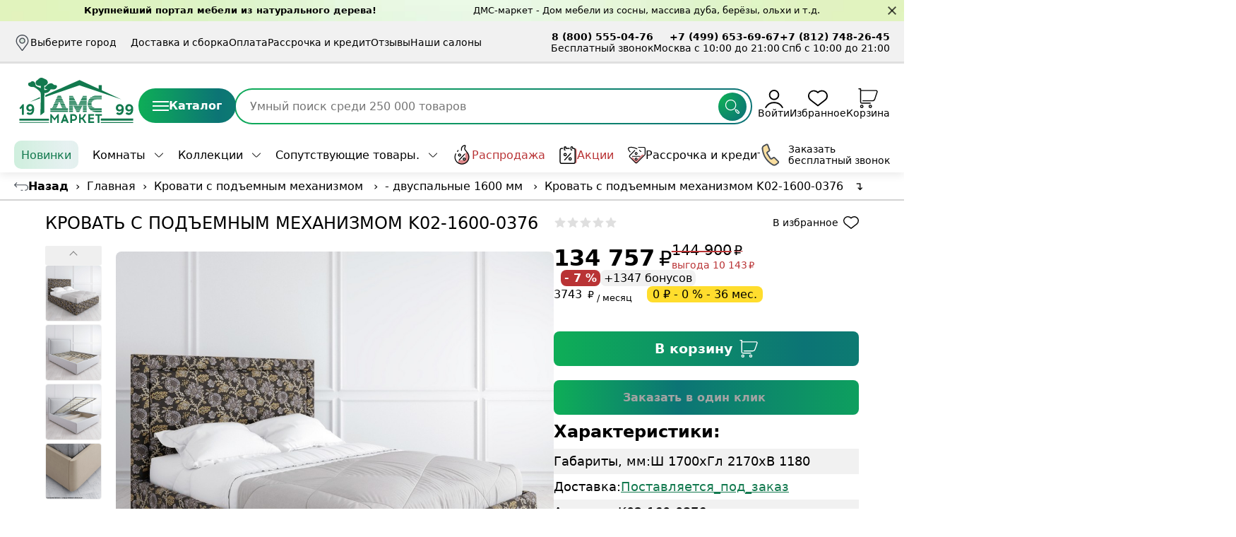

--- FILE ---
content_type: text/html; charset=utf-8
request_url: https://dms-spb.ru/catalog/B05291D3-C2BC-420C-BE22-FF840A4E038A/
body_size: 27160
content:

<!DOCTYPE html>
<html lang="ru">
  <head>
    <meta name="yandex-verification" content="0524f7dcb64ffd9f" />
    <meta name="google-site-verification" content="wuh1aBnxvgTxayCf2xJKaiwLEpfKgQebU8M1Dl-I53A" />
    <meta http-equiv="Content-Type" content="text/html; charset=utf-8" />
    
    <title> Кровати с подъемным механизмом - двуспальные 1600 мм Кровать с подъемным механизмом K02-1600-0376 в ДМС-маркет. </title>
    <meta name="description" content="Кровати с подъемным механизмом - двуспальные 1600 мм Кровать с подъемным механизмом K02-1600-0376 в компании ДМС-маркет. Доставка по всей России!  " />
    <meta name="keywords" content=", Кровать с, Кровать подъемным, Кровать механизмом, Кровать K02-1600-0376, с Кровать, с подъемным, с механизмом" />
    
    <meta name="themeName" content="" />
    
    
      
        
          
              <link rel="canonical" href="https://dms-spb.ru/catalog/krovati/-krovati-s-podemnym-mekhanizmom/-dvuspalnye-160-sm1512/B05291D3-C2BC-420C-BE22-FF840A4E038A/"/>
          
        
      
    
    <meta name="viewport" content="width=device-width, initial-scale=1" />
    <meta name="author" content="Shartzzz" />
    
<link
  rel="preload stylesheet"
  as="style"
  href="/css/swiper-bundle.min.css"
/>
<link
  id="mainStyle"
  rel="preload stylesheet"
  as="style"
  href="/css/general.min.css?v=2809281"
  media="screen and (min-width: 768px)"
  crossorigin="anonymous"
/>
<link
  id="mainStyle"
  rel="preload stylesheet"
  as="style"
  href="/css/product.min.css?v=2809281"
  media="screen and (min-width: 768px)"
  crossorigin="anonymous"
/>
<link
  id="mobileStyle"
  rel="preload stylesheet"
  as="style"
  href="/css/general_mobile.min.css?v=2809281"
  media="screen and (max-width: 768px)"
  crossorigin="anonymous"
/>
<link
  id="mobileStyle"
  rel="preload stylesheet"
  as="style"
  href="/css/product_mobile.min.css?v=2809281"
  media="screen and (max-width: 768px)"
  crossorigin="anonymous"
/>
<link
  id="mainStyle"
  rel="preload stylesheet"
  as="style"
  href="/css/index.min.css?v=2809281"
  media="screen and (min-width: 768px)"
  crossorigin="anonymous"
/>
<link
  id="mobileStyle"
  rel="preload stylesheet"
  as="style"
  href="/css/index_mobile.min.css?v=2809281"
  media="screen and (max-width: 768px)"
  crossorigin="anonymous"
/>
 <link rel="mask-icon" href="[data-uri]" color="red">
<link rel="apple-touch-icon" sizes="180x180" href="/img/icon_180.png">
<link rel="icon" sizes="any" type="image/svg+xml" href="[data-uri]" />
    <link rel="manifest" href="/img/manifest.json" />
    <link rel="stylesheet" media="screen" href="/js/vendor/lightgallery.js/dist/css/lightgallery.min.css"/>
    
    <meta name="theme-color" content="#12794e" />
    <meta name="apple-mobile-web-app-title" content="ДМС-маркет" />

  </head>
  <body>
    
<style>
  #adsBanner {
    height: 30px;
    z-index: 99;
    display: flex;
    align-items: center;
    justify-content: center;
    justify-content: space-around;
    background-image: url('https://img.freepik.com/free-photo/luxury-plain-green-gradient-abstract-studio-background-empty-room-with-space-for-your-text-and-picture_1258-72846.jpg?size=626&ext=jpg');
    background-repeat: no-repeat;
    background-size: cover;
    font-size: clamp(0.8rem, 1vw, 1.1rem);
    padding: 0 80px;
    width: 100vw;
  }

  #adsBanner.close {
    display: none;
  }

  [name='closeAdsBanner'] {
    position: absolute;
    right: 10px;
    z-index: 99;
    width: 15px;
    height: 15px;
    cursor: pointer;
  }
  [name='closeAdsBanner']::before,
  [name='closeAdsBanner']::after {
    position: absolute;
    top: 50%;
    left: 50%;
    display: block;
    width: 100%;
    height: 2px;
    background-color: var(--color-black);
    opacity: 0.7;
    content: '';
  }

  [name='closeAdsBanner']::before {
    transform: translate(-50%, -50%) rotate(45deg);
  }

  [name='closeAdsBanner']::after {
    transform: translate(-50%, -50%) rotate(135deg);
  }

  [name='closeAdsBanner']:hover::before,
  [name='closeAdsBanner']:hover::after {
    background-color: var(--color-red);
  }

  [name='closeAdsBanner']:hover::before {
    transform: translate(-50%, -50%) rotate(45deg) scale(1.25);
  }

  [name='closeAdsBanner']:hover::after {
    transform: translate(-50%, -50%) rotate(135deg) scale(1.25);
  }

  .ads_banner__container {
    margin-right: 60px;
    height: 100%;
    display: flex;
    align-items: center;
    gap: 10px;
  }

  .ads_banner__container_left {
    height: 100%;
    display: flex;
    align-items: center;
    gap: 10px;
    line-height: 1;
  }

  .ads_banner__text {
    display: flex;
    gap: 10px;
    line-height: 1;
  }

  @media screen and (max-width: 755px) {
    .ads_banner__container img {
      display: none;
    }
    .ads_banner__text {
      line-height: 1;
    }
    .ads_banner__container_left {
      display: none;
    }
  }

  @media screen and (max-width: 535px) {
    #adsBanner {
      display: none;
    }
  }
</style>

<div id="adsBanner">
  <button type="button" title="Закрыть" name="closeAdsBanner"></button>
  <div class="ads_banner__container">
      <!--
    <img
      src="https://ouch-cdn2.icons8.com/erFshPNbJgwLaz6OFXZ1k_HVIECWocj8YTJymOVwRpk/rs:fit:256:205/czM6Ly9pY29uczgu/b3VjaC1wcm9kLmFz/c2V0cy9wbmcvMzAv/YWNkNmUwYzItODI1/Ni00MmZkLTllNGMt/N2I5NjY4YWRjMjU1/LnBuZw.png"
      alt="мужчина показывает класс"
      height="30px"
      width="38px"
    />
      -->
    <div class="ads_banner__text">
      <strong>Крупнейший портал мебели из натурального дерева! </strong>
    </div>
  </div>
  <div class="ads_banner__container_left">
    <p>ДМС-маркет - Дом мебели из сосны, массива дуба, берёзы, ольхи и т.д.</p>
    <!--
    <img
      src="https://ouch-cdn2.icons8.com/zQKjHOV6w3EraIsRmU9xKy9Y6AG9vIZVE2M1cwztQyQ/rs:fit:256:256/czM6Ly9pY29uczgu/b3VjaC1wcm9kLmFz/c2V0cy9wbmcvNzA4/LzFkZTI1YTdkLWEy/N2MtNDQ5ZS1hMWQ4/LTFhYWZiNmJkYmVm/Zi5wbmc.png"
      alt="медаль"
      height="30px"
      width="30px"
    />
    -->
  </div>
</div>


<div class="subheader wrapper">
  <button
  type="button"
  class="subheader_city-choice"
  name="cityChoice"
  title="Выберите ваш город">
    <svg class="icon"><use xlink:href="/img/sprites/main_sprite.svg#iconPin"></use></svg>
    <span data-city-name>
    
Выберите город
    
    </span>
  </button>
  <menu class="subheader_menu">
    <button
    name="subheaderMenu"
    title="открыть  меню"
    data-click="this"
    data-click-action="active"
    >
    <span class="burger_icon"></span>
    Меню
    </button>
    <menu class="subheader_menu__hover">
      <a href="/customer/delivery/" class="subheader_menu__hover_item hide " data-subheader-hover-item="delivery">Доставка и сборка</a>
      <a href="/customer/pay/" class="subheader_menu__hover_item hide " data-subheader-hover-item="payment">Оплата</a>
      <a href="/rassrochka-i-kredit/" class="subheader_menu__hover_item hide " data-subheader-hover-item="rassrochka">Рассрочка и кредит</a>
      <a href="/about/reviews/" class="subheader_menu__hover_item hide " data-subheader-hover-item="reviews">Отзывы</a>
      <a href="/about/contacts/" class="subheader_menu__hover_item hide " data-subheader-hover-item="contacts">Наши салоны</a>
      <!-- <a href="/razrabotka" class="subheader_menu__hover_item hide " data-subheader-hover-item="mobile">Мобильное приложение</a> -->
    </menu>
    <li class="subheader_menu__item" data-subheader-menu-name="delivery">
    <a href="/customer/delivery/" class="subheader_menu__link ">Доставка и сборка</a>
    </li>
    <!-- <li class="subheader_menu__item">
    <a href="/customer/options/" class="subheader_menu__link ">Услуги</a>
    </li> -->
    <li class="subheader_menu__item" data-subheader-menu-name="payment">
    <a href="/customer/pay/" class="subheader_menu__link ">Оплата</a>
    </li>
    <li class="subheader_menu__item" data-subheader-menu-name="rassrochka">
    <a href="/rassrochka-i-kredit/" class="subheader_menu__link ">Рассрочка и кредит</a>
    </li>
    <!-- <li class="subheader_menu__item">
    <a href="/about/news/" class="subheader_menu__link ">Новости</a>
    </li> -->
    <li class="subheader_menu__item" data-subheader-menu-name="reviews">
    <a href="/about/reviews/" class="subheader_menu__link ">Отзывы</a>
    </li>
    <li class="subheader_menu__item" data-subheader-menu-name="contacts"><a href="/about/contacts/" class="subheader_menu__link ">Наши салоны</a>
    </li>
    <!-- <li class="subheader_menu__item">
    <a href="/about/questions/" class="subheader_menu__link ">Вопрос-ответ</a>
    </li> -->
    <!-- <li class="subheader_menu__item" data-subheader-menu-name="mobile">
    <a href="/razrabotka" class="subheader_menu__link ">Мобильное приложение</a>
    </li> -->
  </menu>
  <div class="subheader_contacts">
    <div class="subheader_contacts__item"><a href="tel:8 (800) 555-04-76" class="subheader_contacts__link">8 (800) 555-04-76</a><span>Бесплатный звонок</span>
    </div>
    <div class="subheader_contacts__item"><a href="tel:+7 (499) 653-69-67" class="subheader_contacts__link">+7 (499) 653-69-67</a><span>Москва с 10:00 до 21:00</span>
    </div>
    <div class="subheader_contacts__item"><a href="tel:+7 (812) 748-26-45" class="subheader_contacts__link">+7 (812) 748-26-45</a><span>Спб с 10:00 до 21:00</span>
    </div>
  </div>
</div>

<span id="headerObserver"></span>
<header id="header">
  <a href="/" class="header_logo" title="Дом Мебели из Сосны - ДМС-маркет"
    ><svg class="icon"><use xlink:href="/img/sprites/main_sprite.svg#minLogo"></use></svg
  ></a>
  <div class="catalog_container">
    <button
      class="navigation_top__catalog"
      data-menu="catalog"
      data-hover="navigationTop"
      data-hover-html="/navigation_top/menu/goods/"
      data-hover-css="/css/navigation_top.min.css"
      data-hover-body=".navigation"
      >
      <span class="burger_icon"></span>
      Каталог
    </button>
    <div class="navigation_container">
        <a
    href="/catalog//"
    class="navigation_menu__top hide"
    draggable="true"
    data-navigation-menu-name="stock"
    >
      <svg class="icon">
        <use xlink:href="/img/sprites/main_sprite.svg#iconHotSale"></use>
      </svg>
      Распродажа
    </a>
    <a
    href="/about/actions/"
    class="navigation_menu__top hide "
    draggable="true"
    data-navigation-menu-name="actions"
    >
      <svg class="icon">
        <use xlink:href="/img/sprites/main_sprite.svg#iconCalendarSale"></use>
      </svg>
      Акции
    </a>
    <a
    href="/rassrochka-i-kredit/"
    class="navigation_menu__top hide "
    draggable="true"
    data-navigation-menu-name="rassrochka"
    >
      <svg class="icon">
        <use xlink:href="/img/sprites/main_sprite.svg#iconSaleTag"></use>
      </svg>
      Рассрочка и кредит
    </a>
    <a
    href="/catalog//"
    class="navigation_menu__top hide navigation_menu__item"
    draggable="true"
    data-navigation-menu-name="soputstvuyushchie-tovary"
    >
    <svg class="icon"><use xlink:href="/img/sprites/main_sprite.svg#iconCart"></use></svg>
      Сопутствующие товары
    </a>
      <nav class="navigation"></nav>
          <div class="navigation_submenu"></div>
    </div>
  </div>
  <form class="header__search search__container">
    <!-- <div
      id="searchCategoryList"
      class="dropdown header__dropdown"
    >
      <span
      class="chevron_down"
      id="headerSearchTitle"
      data-hover="headerSearchTitle"
      data-hover-html="/search_header/get_catalog"
      data-hover-body=".dropdown_body"
      >Везде</span>
      <div class="dropdown_body"></div>
    </div> -->
    <label
      >
      <input type="search" min="3" name="searchedName" placeholder="Умный поиск среди 250 000 товаров"
      value="" required
    />
    </label>
    <button type="submit" title="Начать поиск" class="search_container__submit">
      <svg class="icon"><use xlink:href="/img/sprites/main_sprite.svg#iconSearch"></use></svg>
    </button>
    <div class="header__search_data">
    </div>
  </form>
  <div class="header__user_actions">
    <div class="header__login">
      
      <button
        type="button"
        name="loginPopup"
        title="Зарегистрироваться"
        class="user_actions__item user_actions__login"
      >
        <svg class="icon"><use xlink:href="/img/sprites/main_sprite.svg#iconUser"></use></svg
        >Войти</button
      >
      <div class="header__login_greeting">
        
        <p>Приветствуем Вас!</p>
        <button type="button" name="loginPopup" title="Вход / регистрация" class="login_button">
          Вход / регистрация
        </button>
        
      </div>
    </div>
    <a
      href="/checkout/wishlist/"
      class="user_actions__item user_actions__item-wishlist "
      data-count-wishlist="0"
      title="Избранное"
      ><svg class="icon"><use xlink:href="/img/sprites/main_sprite.svg#iconHeart"></use></svg
      >Избранное</a
    >
    <div class="header__cart">
      <a
        href="/checkout/shopCart/"
        class="user_actions__item user_actions__cart "
        data-cart-count="0"
        title="Корзина"
        ><svg class="icon"><use xlink:href="/img/sprites/main_sprite.svg#iconCart"></use></svg
        >Корзина</a
      >
      <div id="cartHeader"></div>
    </div>
  </div>
</header>
 <nav class="navigation_top">
  <menu class="navigation_top__menu">
    <a
    href="/catalog/novinki_tov/"
    class="navigation_top__new"
    draggable="true"
    >
      Новинки
    </a>
    
      
        
        <li data-navigation-top-menu-name="rooms">
          <a
          href="/catalog/rooms/"
          data-menu="rooms/"
          data-menu-row-id="5B2B9CAB-50E8-4968-A446-3092C0FEEF08" class="navigation_top__link chevron_down"
          draggable="true"
          >
          Комнаты
          </a>
        </li>
        
      
        
        <li data-navigation-top-menu-name="collections">
          <a
          href="/catalog/collections/"
          data-menu="collections/"
          data-menu-row-id="16CBE218-3F34-4E6D-8230-C2D0F58FED9C" class="navigation_top__link chevron_down"
          draggable="true"
          >
          Коллекции
          </a>
        </li>
        
      
        
        <li data-navigation-top-menu-name="soputstvuyushchie-tovary1959">
          <a
          href="/catalog/soputstvuyushchie-tovary1959/"
          data-menu="soputstvuyushchie-tovary1959/"
          data-menu-row-id="2265908C-3808-46DB-AD3B-23378195CE10" class="navigation_top__link chevron_down"
          draggable="true"
          >
          Сопутствующие товары.
          </a>
        </li>
        
      
        
        <a
        href="/catalog/rasprodazha/"
        class="navigation_top__sale"
        draggable="true"
        data-navigation-top-menu-name="stock"
        >
          <svg class="icon">
            <use xlink:href="/img/sprites/main_sprite.svg#iconHotSale"></use>
          </svg>
          Распродажа
        </a>
        
      
    

    <a
    href="/about/actions/"
    class="navigation_top__stock "
    draggable="true"
    data-navigation-top-menu-name="actions"
    >
      <svg class="icon">
        <use xlink:href="/img/sprites/main_sprite.svg#iconCalendarSale"></use>
      </svg>
      Акции
    </a>
    <a
    href="/rassrochka-i-kredit/"
    class="navigation_top__rassrochka "
    draggable="true"
    data-navigation-top-menu-name="rassrochka"
    >
      <svg class="icon">
        <use xlink:href="/img/sprites/main_sprite.svg#iconSaleTag"></use>
      </svg>
      Рассрочка и кредит
    </a>
    
    
    <!--
    
    <a
    href="/catalog/ikea/"
    class="navigation_top__sale"
    draggable="true"
    data-navigation-top-menu-name="ikea"
    >
     <img src="https://img.dms-spb.ru/img/product/18321ikea5.png" style="height:30px"/>
    </a>
    
    -->
  </menu>

    <div class="navigation_top__call">
      <button name="freeCall">
        <svg class="icon">
          <use xlink:href="/img/sprites/main_sprite.svg#iconHotLine"></use>
        </svg>
        Заказать <br>бесплатный звонок
      </button>
    <form class="navigation_top__call_form">
          
      <input type="hidden" name="title" value="Заказать бесплатный звонок" />
      <input type="hidden" name="recips" value="sales@dms-spb.ru, vita@dms-spb.ru">
        <label class="form_label">
          <input type="name" name="name" placeholder="Введите ваше имя" class="form_input" required />
          <span class="input_error">* обязательное поле </span>
        </label>
        <label class="form_label">
          <input type="tel" name="tel" placeholder="Введите ваш телефон" class="form_input" required />
          <span class="input_error">* обязательное поле </span>
        </label>
        
        <button type="submit">Заказать звонок</button>
      </form>
    </div>
  <div class="navigation_top__dropdown"></div>
</nav>
 <!--noindex--><div id="adBlock">

</div>

<script>
    fetch("/api/p/photomobileapp").then((res)=>res.json()).then((json)=>{
        let adHtml = `<div class="modal-overlay ad-close" id="modalOverlay"></div>

<div class="modal-container" id="modalContainer">
    <div class="modal-hook" id="modalHook"><svg class="ad-close" width="31" height="31" viewBox="0 0 31 31" xmlns="http://www.w3.org/2000/svg">
    <g id="g1">
        <path id="path1" fill="#efeef5" fill-rule="evenodd" stroke="none" d="M 30 16 C 30 7.715729 23.284271 1 15 1 C 6.715729 1 0 7.715729 0 16 C 0 24.284271 6.715729 31 15 31 C 23.284271 31 30 24.284271 30 16 Z"/>
        <g id="g2">
            <path id="path2" fill="#666f7c" fill-rule="evenodd" stroke="#666f7c" stroke-width="2.791594" stroke-linecap="round" stroke-linejoin="round" d="M 19.872885 10.94556 L 9.453518 21.182133"/>
            <path id="-" fill="#666f7c" fill-rule="evenodd" stroke="#666f7c" stroke-width="2.791594" stroke-linecap="round" stroke-linejoin="round" d="M 9.525156 10.997299 L 19.761726 21.416668"/>
        </g>
    </g>
</svg>
</div>

    <div class="modal-content">
        <img class="modal-img" src="${json.value.photo}">
            
        <div class="modal-header">
            <h1 class="modal-title">${json.value.announcement}</h1>
            <p class="modal-subtitle">${json.value.description}</p>
        </div>

        <div class="actions-container">
            <a class="btn btn-ios ad-close" href="https://apps.apple.com/us/app/%D0%B4%D0%BC%D1%81-%D0%BC%D0%B0%D1%80%D0%BA%D0%B5%D1%82/id6744700035">
                Скачать на iOS <img src="/img/svg/ios-icon.svg" style="padding-left: 10px; padding-bottom: 1px;">
            </a>

            <a class="btn btn-android ad-close" href="https://play.google.com/store/apps/details?id=com.main.dms&hl=ru&pli=1">
                Скачать на Android <img src="/img/svg/android-icon.svg" style="padding-left: 10px;">
            </a>
        </div>
    </div>
</div>

<style>
    .modal-overlay {
        position: fixed;
        top: 0;
        left: 0;
        width: 100%;
        height: 100%;
        background: rgba(0, 0, 0, 0.5);
        z-index: 10000;
        opacity: 0;
        transition: opacity 0.3s ease;
    }

    .modal-img {
        max-width: 100%;
    }

    .modal-overlay.show {
        opacity: 1;
    }

    .modal-container {
        position: fixed;
        bottom: 0;
        left: 50%;
        transform: translateX(-50%) translateY(100%);
        width: 100%;
        max-width: 550px;
        background: #fff;
        border-radius: 20px 20px 0 0;
        box-shadow: 0 -4px 20px rgba(0, 0, 0, 0.15);
        z-index: 10001;
    }

    .modal-container:not(.dragged) {
        transition: transform 0.4s cubic-bezier(0.4, 0, 0.2, 1);
    }

    .modal-container.show {
        transform: translateX(-50%) translateY(0);
    }

    .modal-hook {
        padding-right: 15px;
        height: 60px;
        display: flex;
        align-items: center;
        justify-content: end;
        cursor: grab;
        touch-action: none;
    }

    .modal-hook:active {
        cursor: grabbing;
    }

    .modal-content {
        padding: 0 16px 20px;
        max-height: 70vh;
        overflow-y: auto;
    }

    .modal-header {
        margin-bottom: 15px;
    }

    .modal-title {
        font-size: 22px;
        font-weight: 700;
        padding-bottom: 5px;
        color: #333;
    }

    .modal-subtitle {
        font-size: 18px;
        color: #888;
    }

    .actions-container {
        display: flex;
        flex-direction: column;
        gap: 12px;
    }

    .btn {
        display: flex;
        align-items: center;
        justify-content: center;
        border: none;
        border-radius: 8px;
        font-size: 16px;
        font-weight: 600;
        cursor: pointer;
        transition: all 0.2s ease;
        text-decoration: none;
        min-height: 44px;
    }

    .btn-ios {
        background-image: linear-gradient(#083a1f 0%, #031e1e 120%);
        color: white;
    }

    .btn-ios:hover {
        background: linear-gradient(#083a1f, #083a1f);
    }

    .btn-android {
        background-image: linear-gradient(#0eae57 0%, #0c7475 120%);
        color: white;
    }

    .btn-android:hover {
        background: linear-gradient(#0eae57, #0eae57);
    }
</style>`
        const adBlock = document.getElementById('adBlock');

        if (window.innerWidth < 800) {
            fetch("/api/dynamicUserData").then(res=>res.json()).then(resJson=>{
                const visitorSetting = resJson.visitorSetting
                
                if (visitorSetting == null || !visitorSetting.hideBanner) {
                    adBlock.innerHTML = adHtml
                    
                    const modalOverlay = document.getElementById('modalOverlay');
                    const modalContainer = document.getElementById('modalContainer');
                    const modalHook = document.getElementById('modalHook');

                    setTimeout(() => {
                        modalOverlay.classList.add('show');
                        modalContainer.classList.add('show');
                    }, 1000);

                    function closeModal() {
                        modalContainer.classList.remove('show');
                        modalOverlay.classList.remove('show');
                        
                        setTimeout(()=>{
                            adBlock.remove();
                        }, 400);
                        fetch("/api/visitorSetting/hideBanner/true")
                    }
                    
                    let arr_adClose = document.querySelectorAll(".ad-close")
                    
                    for (let el of arr_adClose) {
                        el.addEventListener('click', closeModal);
                    }

                    let startY = 0;
                    let currentY = 0;
                    let isDragging = false;

                    modalHook.addEventListener('touchstart', (e) => {
                        modalContainer.classList.add("dragged");
                        startY = e.touches[0].clientY;
                        currentY = startY;
                        isDragging = true;
                    });

                    document.addEventListener('touchmove', (e) => {
                        if (!isDragging) return;

                        currentY = e.touches[0].clientY;
                        const diff = currentY - startY;

                        if (diff > 0) {
                            modalContainer.style.transform = `translateX(-50%) translateY(${diff}px)`;
                        }
                    });

                    document.addEventListener('touchend', () => {
                        if (!isDragging) return;
                        modalContainer.classList.remove("dragged");
                        modalContainer.removeAttribute("style");

                        isDragging = false;
                        const diff = currentY - startY;

                        if (diff > 100) {
                            closeModal();
                        }
                    });

                    modalHook.addEventListener('mousedown', (e) => {
                        modalContainer.classList.add("dragged");
                        startY = e.clientY;
                        currentY = startY;
                        isDragging = true;
                    });

                    document.addEventListener('mousemove', (e) => {
                        if (!isDragging) return;

                        currentY = e.clientY;
                        const diff = currentY - startY;

                        if (diff > 0) {
                            modalContainer.style.transform = `translateX(-50%) translateY(${diff}px)`;
                        }
                    });

                    document.addEventListener('mouseup', () => {
                        if (!isDragging) return;
                        modalContainer.classList.remove("dragged");
                        modalContainer.removeAttribute("style");

                        isDragging = false;
                        const diff = currentY - startY;

                        if (diff > 100) {
                            closeModal();
                        }
                    });
                }
            })
        } else {
            adBlock.remove();
        }
    })
</script><!--/noindex-->

    
<main class="index" id="product">
  <menu class="breadcrumbs">
  <div class="breadcrumbs__item">
    <a href="#" onclick="javascript:history.back(); return false;" class="breadcrumbs__back"> Назад </a>
    <span>›</span>
  </div>
  
  <ol class="breadcrumbs__item" itemscope itemtype="https://schema.org/BreadcrumbList">
      <li class="breadcrumbs__item" itemprop="itemListElement" itemscope itemtype="https://schema.org/ListItem">
          <a itemprop="item" href="/" class="breadcrumbs__link">
              <span itemprop="name">Главная</span>
          </a>
          <meta itemprop="position" content="1" />
          <span>›</span>
      </li>
      
      
      
      
      <li data-parent-url="-krovati-s-podemnym-mekhanizmom" itemprop="itemListElement" itemscope itemtype="https://schema.org/ListItem">
          <a itemprop="item" href="/catalog/-krovati-s-podemnym-mekhanizmom/" class="breadcrumbs__link">
              <span itemprop="name">Кровати с подъемным механизмом</span>
          </a>
          <meta itemprop="position" content="2" />
          
          <span>›</span>
          
      </li>
      
      
      
      <li data-parent-url="-dvuspalnye-160-sm1512" itemprop="itemListElement" itemscope itemtype="https://schema.org/ListItem">
          <a itemprop="item" href="/catalog/-dvuspalnye-160-sm1512/" class="breadcrumbs__link">
              <span itemprop="name">- двуспальные 1600 мм</span>
          </a>
          <meta itemprop="position" content="3" />
          
          <span>›</span>
          
      </li>
      
      
      
      <li data-parent-url="B05291D3-C2BC-420C-BE22-FF840A4E038A" itemprop="itemListElement" itemscope itemtype="https://schema.org/ListItem">
          <a itemprop="item" href="/catalog/B05291D3-C2BC-420C-BE22-FF840A4E038A/" class="breadcrumbs__link">
              <span itemprop="name">Кровать с подъемным механизмом K02-1600-0376</span>
          </a>
          <meta itemprop="position" content="4" />
          
          <span>↴</span>
          
      </li>
      
      
  </ol>
</menu>

  <div class="product__header" data-product-id="F6D0034A-52FE-4207-A231-479A4DAD2E6C">
    <h1
      class="product_title "
      
    >
      Кровать с подъемным механизмом K02-1600-0376
    </h1>
    <div class="product__rating_container">
  <div class="rating_stars_container" data-rating-count="">
  <svg class="review_star">
    <use xlink:href="/img/svg/product_sprite.svg#star"></use>
  </svg>
  <svg class="review_star">
    <use xlink:href="/img/svg/product_sprite.svg#star"></use>
  </svg>
  <svg class="review_star">
    <use xlink:href="/img/svg/product_sprite.svg#star"></use>
  </svg>
  <svg class="review_star">
    <use xlink:href="/img/svg/product_sprite.svg#star"></use>
  </svg>
  <svg class="review_star">
    <use xlink:href="/img/svg/product_sprite.svg#star"></use>
  </svg>
</div>
 
  <!--
  <button name="goToReview" value="B05291D3-C2BC-420C-BE22-FF840A4E038A" class="review__link">
     оставить отзыв 
  </button>
  -->
  <button
    type="button"
    name="addToWishList"
    class="add_to_wishlist "
    title="добавить в избранное"
    value="F6D0034A-52FE-4207-A231-479A4DAD2E6C"
  >
    <span>В избранное</span>
    <svg class="icon"><use xlink:href="/img/sprites/main_sprite.svg#iconHeart"></use></svg>
  </button>
</div>

  </div>
  <section class="product__wrapper">
    <div class="left_elem">
      <!--add class 'gallery' -->
<div class="product__img_container gallery" >
  
  <div class="product__img_slider_container">
    <button
      disabled
      name="sliderPrev"
      title="предыдущее изображение"
      arial-label="предыдущее изображение"
      class="product__img_slider_button slider-button"
      data-slider-container=".product__img_slider_container"
    >
      <span class="chevron left"></span>
    </button>
    


    <div class="product__img_slider slider" data-slider-index="0" data-slider-vertical="true">
    
       
<!-- <a
    href="/img/goods/krejnd-novinki-magkaa/1217122250433import_files_3a_3a18d639-6867-11e7-80d8-525400b8e66f_3a18d63b-6867-11e7-80d8-525400b8e66f.webp"
    class="open_img"
    target="_blank"
    data-pswp-width=""
    data-pswp-height=""
      > -->
<!--you can add class 'gallery__photo' for search icon-->
      <a
    href="/img/goods/krejnd-novinki-magkaa/1217122250433import_files_3a_3a18d639-6867-11e7-80d8-525400b8e66f_3a18d63b-6867-11e7-80d8-525400b8e66f.webp"
    class="gallery-item"
      >
      <img
        src="/img/goods/krejnd-novinki-magkaa/1217122250433import_files_3a_3a18d639-6867-11e7-80d8-525400b8e66f_3a18d63b-6867-11e7-80d8-525400b8e66f.webp"
        alt="Кровать с подъемным механизмом K02-1600-0376"
        class="product__img_optional slider-item"
      /></a>
        
<!-- <a
    href="/img/goods/krejnd-novinki-magkaa/7546123583866import_files_3a_3a18d639-6867-11e7-80d8-525400b8e66f_fd3ab33e-7606-11e7-80da-525400b8e66f.webp"
    class="open_img"
    target="_blank"
    data-pswp-width=""
    data-pswp-height=""
      > -->
<!--you can add class 'gallery__photo' for search icon-->
      <a
    href="/img/goods/krejnd-novinki-magkaa/7546123583866import_files_3a_3a18d639-6867-11e7-80d8-525400b8e66f_fd3ab33e-7606-11e7-80da-525400b8e66f.webp"
    class="gallery-item"
      >
      <img
        src="/img/goods/krejnd-novinki-magkaa/7546123583866import_files_3a_3a18d639-6867-11e7-80d8-525400b8e66f_fd3ab33e-7606-11e7-80da-525400b8e66f.webp"
        alt="Кровать с подъемным механизмом K02-1600-0376"
        class="product__img_optional slider-item"
      /></a>
        
<!-- <a
    href="/img/goods/krejnd-novinki-magkaa/7548123583868import_files_3a_3a18d639-6867-11e7-80d8-525400b8e66f_fd3ab33f-7606-11e7-80da-525400b8e66f.webp"
    class="open_img"
    target="_blank"
    data-pswp-width=""
    data-pswp-height=""
      > -->
<!--you can add class 'gallery__photo' for search icon-->
      <a
    href="/img/goods/krejnd-novinki-magkaa/7548123583868import_files_3a_3a18d639-6867-11e7-80d8-525400b8e66f_fd3ab33f-7606-11e7-80da-525400b8e66f.webp"
    class="gallery-item"
      >
      <img
        src="/img/goods/krejnd-novinki-magkaa/7548123583868import_files_3a_3a18d639-6867-11e7-80d8-525400b8e66f_fd3ab33f-7606-11e7-80da-525400b8e66f.webp"
        alt="Кровать с подъемным механизмом K02-1600-0376"
        class="product__img_optional slider-item"
      /></a>
        
<!-- <a
    href="/img/goods/krejnd-novinki-magkaa/861487768925import_files_3a_3a18d639-6867-11e7-80d8-525400b8e66f_6633b470-422c-11ec-8101-525400241dec.webp"
    class="open_img"
    target="_blank"
    data-pswp-width=""
    data-pswp-height=""
      > -->
<!--you can add class 'gallery__photo' for search icon-->
      <a
    href="/img/goods/krejnd-novinki-magkaa/861487768925import_files_3a_3a18d639-6867-11e7-80d8-525400b8e66f_6633b470-422c-11ec-8101-525400241dec.webp"
    class="gallery-item"
      >
      <img
        src="/img/goods/krejnd-novinki-magkaa/861487768925import_files_3a_3a18d639-6867-11e7-80d8-525400b8e66f_6633b470-422c-11ec-8101-525400241dec.webp"
        alt="Кровать с подъемным механизмом K02-1600-0376"
        class="product__img_optional slider-item"
      /></a>
       
    </div>
    <button
      name="sliderNext"
      title="следующее изображение"
      arial-label="следующее изображение"
      class="product__img_slider_button slider-button"
      data-slider-container=".product__img_slider_container"
    >
      <span class="chevron right"></span>
    </button>
  </div>
  
  
  <div class="product__img_main">
      <!--  <a
    href="/img/goods/krejnd-novinki-magkaa/1217122250433import_files_3a_3a18d639-6867-11e7-80d8-525400b8e66f_3a18d63b-6867-11e7-80d8-525400b8e66f.webp"
    class="product__img_wrapper open_img"
  target="_blank"
  data-pswp-width=""
    data-pswp-height=""
    >-->
    <a
     href="/img/goods/krejnd-novinki-magkaa/1217122250433import_files_3a_3a18d639-6867-11e7-80d8-525400b8e66f_3a18d63b-6867-11e7-80d8-525400b8e66f.webp"
     class="gallery-item product__img_wrapper"
    >
      <img
        src="/img/goods/krejnd-novinki-magkaa/1217122250433import_files_3a_3a18d639-6867-11e7-80d8-525400b8e66f_3a18d63b-6867-11e7-80d8-525400b8e66f.webp"
        alt="Кровать с подъемным механизмом K02-1600-0376"
        class="product__img"
        id="mainImage"
        
      />
      
      <!-- <span id="glass"></span> -->
            <button class="product__img__popup" name="openGalleryPopup" value="0" data-product-url="B05291D3-C2BC-420C-BE22-FF840A4E038A"  title="открыть фото">
        <svg class="icon"><use xlink:href="/img/sprites/main_sprite.svg#iconSearch"></use></svg>
      </button>
    </a>
  </div>
</div>
 <article class="product_info">
  <menu class="product_info__menu">
    <li class="product_info__menu_item active" data-info-name="description">
      <h2 class="product_info__title">Описание</h2>
    </li>
    
    <li class="product_info__menu_item" data-info-name="review" >
      <h2 class="product_info__title">Отзывы о товаре</h2>
    </li>
    <li class="product_info__menu_item" data-info-name="delivery">
      <h2 class="product_info__title">Доставка и сборка</h2>
    </li>
    <li class="product_info__menu_item" data-info-name="address">
      <h2 class="product_info__title">Наши салоны</h2>
    </li>
    <div class="product_info__menu_more">
      <span class="product_info__title">Еще</span>
      <ul class="product_info__menu_more_hover">
        <li class="product_info__menu_more_item" data-info-mobile-name="delivery">Доставка и сборка</li>
        <li class="product_info__menu_more_item" data-info-mobile-name="address">Наши салоны</li>
      </ul>
    </div>
  </menu>
  <div class="product_info__container">
    <div data-info-content="description" class="product_info__content_item active">
    <div
    class="product_info__content active "
      
    >

Благородные коричневые оттенки обивочного материала позволяют создать в спальной комнате стильную респектабельную обстановку. Высокое мягкое изголовье способно обеспечить максимальный комфорт во время вечернего отдыха. Прочный микровелюр не выгорает, все загрязнения легко удаляются с помощью обычных чистящих средств. Встроенный подъемный механизм обеспечивает легкий доступ к внутренней системе хранения. Требуется сборка. Количество мест указано в свойствах товара.

    </div>
    </div>
        <div data-info-content="video" class="product_info__content_item" data-product-url="B05291D3-C2BC-420C-BE22-FF840A4E038A">
<div class="product_info__content"></div>
    </div>
    <div data-info-content="review" class="product_info__content_item" data-product-url="B05291D3-C2BC-420C-BE22-FF840A4E038A">
    <div class="product_info__content"></div>
    </div>
    <div data-info-content="delivery" class="product_info__content_item">
    <a href="/customer/delivery/"><mark>Подробнее о доставке</mark></a>
    <p>Уважаемые клиенты компании "Дом Мебели из Сосны"! <br>
По Вашему желанию мы доставим заказанную Вами продукцию в любой населенный пункт со склада в Санкт-Петербурге.
В нашей компании услуги доставки, сборки, монтажа осуществляются собственной службой сервиса. Координатор по работе с покупателями на основании Вашего заказа (вес, объем, количество изделий, а также другие характеристики и работы) сформирует экипаж(и) из грузчиков, сборщиков и водителя для выполнения всех заказанных услуг.</p>
<h3>Условия доставки товара по Санкт-Петербургу и Ленинградской области.</h3>
<p>Под "доставкой товара" во всех случаях понимается довоз продукции, приобретенной в нашей компании, до подъезда жилого дома или до двери в загородном доме (при условии возможности подъезда к дому грузового автомобиля).</p>
<p>Услуги по подъему и заносу оплачиваются отдельно на основании тарифов компании.</p>
<a href="/customer/delivery/raw/"><mark>Ознакомиться с тарифами</mark></a>
<h4>1. Сроки и время доставки</h4>
<ol>
  <li>1.1 По Санкт-Петербургу и Ленинградской области доставка осуществляется в течение 2 рабочих дней с даты оформления заказа (при наличии товара на складе).</li>
  <li>1.2 Доставка производится с учетом пожеланий Покупателя в согласованный сторонами день и интервал времени (1-ая или 2-ая половина дня):
  <ul>
    <li>Первая половина дня с 10-00 до 15-00</li>
    <li>Вторая половина дня с 15-00 до 20-00</li>
  </ul>
  </li>
  <li>1.3 В случае отсутствия Получателя товара на адресе доставки, время ожидания не более 30 минут. Повторная доставка оплачивается по тому-же тарифу.</li>
</ol>
<h4>2. Стоимость доставки</h4>
<ol>
  <li>2.1 Самовывоз со склада - бесплатно (СПб, ул. Ивана Черных д.35 метро "Балтийская" (въезд в синие ворота)
с понедельника по пятницу с 10-00 до 18-00, в субботу с 10-00 до 17-00, в воскресенье с 10-00 до 15-00.
*Территория складского комплекса охраняется ЧОП. Для въезда требуется паспорт.</li>
  <li>2.2 Доставка по Санкт-Петербургу (в пределах КАД) - 1500 руб. (при объеме не более 7 куб. м. и весе не более 1,5 т., до подъезда), при объеме и весе превышающие указанные параметры стоимость уточнить в отделе сервиса по телефону (812) 784-99-62.</li>
  <li>2.3 Доставка по Ленинградской области (за пределы КАД) - 1500 руб. по городу + 50 руб. за 1 км. (более точную стоимость и условия доставки можно узнать в отделе сервиса по телефону (812) 784-99-62, либо в салонах компании).</li>
  <li>2.4 Частичная доставка товара (заказа) по указанию Покупателя, оплачивается как полноценная услуга и каждая последующая доставка оплачивается отдельно.</li>
</ol>
<h4>3. Коммуникация с Покупателем</h4>
<ol>
  <li>3.1 В течение одного рабочего дня координатор по работе с Покупателями связывается с Вами (телефон, электронная почта, мессенджеры) и согласовывает все детали по доставке товара.</li>
  <li>3.2 Заказы оформленные в выходные и праздничные дни обрабатываются в первый рабочий день.</li>
  <li>3.3 Накануне доставки Вам будет сделан звонок или придет СМС для напоминания и подтверждения доставки.</li>
  <li>3.4 Сотрудник осуществляющий доставку позвонит Вам за 1-1,5 часа до прибытия на адрес, чтобы Вы как можно меньше тратили время на ожидание.</li>
</ol>
<h4>4. Сборка и монтаж мебели.</h4>
<ol>
  <li>4.1 Стоимость услуги по сборке мебели в Санкт-Петербурге и области составляет всего 9%-10% от стоимости изделия (расчет стоимости услуги ведется от базовой цены изделия, без применения скидок по акциям и распродажам), но не менее 1000 руб.
  <p>На стоимость сборки влияет сложность собираемого изделия. К категории повышенной сложности относятся 4, 5, и 6-и створчатые шкафы, а также вся продукция фабрики ВудСток. Стоимость сборки изделий повышенной сложности составляет 10% от первоначальной цены. На всю остальную продукцию стоимость сборки 9%.</p>
  <p class="alert">
Обращаем Ваше внимание, что качественная сборка мебели является сложным процессом, который требует профессионального подхода. Поэтому настоятельно рекомендуем заказывать нашу сборку, т.к. в нашей компании работают только высококвалифицированные сборщики, имеющие многолетний опыт работы в этой сфере деятельности.
       В случае приглашения сторонних специалистов, мы не несем ответственности за качество и правильность сборки.
Исправления и недостатки "такой" сборки производятся путем заказа базовой услуги в компании по действующим тарифам.
  </p>
  </li>
  <li>4.2 Сборка и монтаж кухонных гарнитуров от 9% до 14%, но не менее 1000 руб.
  <ul>
    <li>а). При заказе услуги сборки модулей кухонного гарнитура (шкафов и тумб) стоимость составляет 9% от первоначальной стоимости, но не менее 1000руб.</li>
    <li>б). При монтаже, навеске кухонного гарнитура стоимость услуг составит 14% от первоначальной стоимости, но не менее 1000руб.</li>
    <li>в). К дополнительным услугам относятся:
    <ul>
      <li>- врезка мойки, варочной поверхности, установка духового шкафа, посудомоечной машины, встраиваемого холодильника, смесителя.
      <ul>
        <li>Все эти услуги для наших покупателей осуществляются бесплатно, при условии покупки бытовой техники и других аксессуаров в компании «Дом Мебели из Сосны».</li>
        <li>В случае приобретения указанной продукции в сторонних компаниях данный перечень услуг осуществляется на платной основе:</li>
      </ul>
      </li>
      <li>- врезка мойки и варочной поверхности                                                     - 1000 руб.</li>
      <li>- установка встроенного холодильника в пенал                                        - 1000 руб.</li>
      <li>- установка посудомоечной машины и холодильника под столешницу   - 500 руб.</li>
      <li>- навеска вытяжки                                                                                         - 1000 руб.</li>
      <li>- установка ручек                                                                                           - 50 руб./шт.</li>
      <li>- вырез под розетки                                                                                       - 150 руб./шт.</li>
    </ul>
    </li>
  </ul>
  </li>
</ol>
<p>Все остальные услуги, не указанные в данном перечне, возможны только после дополнительного согласования.</p>
<p class="alert">Обращаем внимание, что компания не производит выравнивание полов, стен, укладку керамической плитки, подключение бытовой техники к электросети и водоснабжению, а также других производственных работ, не указанных в спецификации к кухне.</p>
    </div>
    <div data-info-content="address" class="product_info__content_item">
<ul class="product_info__address_list">
  <li>Санкт-Петербург, Краснопутиловская 38, лит. А пом. Н (фирменный салон) <div class="product_info__address_data"><span>?</span><ul class="product_info__address_data_hover">
    <li><b>Телефон:</b> <a href="tel: +7 (812) 450-11-11"> +7 (812) 450-11-11</a></li>
    <li><b>E-mail:</b> <a href="mailto:kr38@dms-spb.ru">kr38@dms-spb.ru</a></li>
    <li>
<b>ПН-ПТ:</b> с 11-00 до 20-00<br><b>СБ:</b> с 11-00 до 20-00<br><b>ВС:</b> с 11-00 до 18-00 (без обеда)
    </li>
  </ul></div></li>
  <li>Санкт-Петербург, МЦ "Мебельный Континент" ул. Варшавская д. 3 корп. 1, лит. А этаж 3, секция 352,313, 316<div class="product_info__address_data"><span>?</span><ul class="product_info__address_data_hover">
    <li><b>Телефон:</b> <a href="tel:+7 (812) 640-40-28">+7 (812) 640-40-28</a></li>
    <li><b>E-mail:</b> <a href="mailto:mk210@dms-spb.ru">mk210@dms-spb.ru</a></li>
    <li><b>ПН-ПТ:</b> с 11-00 до 21-00<br><b>СБ:</b> с 11-00 до 21-00<br><b>ВС:</b> с 11-00 до 21-00</li>
  </ul></div></li>
  <li>Санкт-Петербург, МЦ "Мебель Холл", пл. Карла Фаберже д. 8, лит. E 2-й этаж, секция II-22<div class="product_info__address_data"><span>?</span><ul class="product_info__address_data_hover">
    <li><b>Телефон:</b> <a href="tel:+7 (812) 718-10-52">+7 (812) 718-10-52</a></li>
    <li><b>E-mail:</b> <a href="mailto:mh@dms-spb.ru">mh@dms-spb.ru</a></li>
    <li><b>ПН-ПТ:</b> с 11-00 до 21-00<br><b>СБ:</b> с 11-00 до 21-00<br><b>ВС:</b> с 11-00 до 21-00</li>
  </ul></div></li>
  <li>Санкт-Петербург, МЦ "Гранд Каньон", ул. Шостаковича, 8А, корп.1 2-й этаж, секция 204, 206<div class="product_info__address_data"><span>?</span><ul class="product_info__address_data_hover bottom">
    <li><b>Телефон:</b> <a href="tel:+7 (812) 207-90-07">+7 (812) 207-90-07</a></li>
    <li><b>E-mail:</b> <a href="mailto:gc@dms-spb.ru">gc@dms-spb.ru</a></li>
    <li><b>ПН-ПТ:</b> с 11-00 до 21-00<br><b>СБ:</b> с 11-00 до 21-00<br><b>ВС:</b> с 11-00 до 21-00</li>
  </ul></div></li>
  <li>Санкт-Петербург, МЦ "Гранд Каньон", ул. Шостаковича, 8А, корп.1 6-й этаж, секция 6026<div class="product_info__address_data"><span>?</span><ul class="product_info__address_data_hover bottom">
    <li><b>Телефон:</b> <a href="tel:+7 (812) 207-90-07">+7 (812) 207-90-07</a></li>
    <li><b>E-mail:</b> <a href="mailto:gc@dms-spb.ru">gc@dms-spb.ru</a></li>
    <li><b>ПН-ПТ:</b> с 11-00 до 21-00<br><b>СБ:</b> с 11-00 до 21-00<br><b>ВС:</b> с 11-00 до 21-00</li>
  </ul></div></li>
  <li>Санкт-Петербург, МЦ "Мебель Сити", ул. Мебельная д. 1, 2-й этаж, секции 28, 29, 30.<div class="product_info__address_data"><span>?</span><ul class="product_info__address_data_hover bottom">
    <li><b>Телефон:</b> <a href="tel:+7 (812) 380-05-90">+7 (812) 380-05-90</a>, <a href="tel:+7 (812)-320-95-03"> +7 (812)-320-95-03</a></li>
    <li><b>E-mail:</b> <a href="mailto:ms1@dms-spb.ru">ms1@dms-spb.ru</a></li>
    <li><b>ПН-ПТ:</b> с 11-00 до 21-00<br><b>СБ:</b> с 11-00 до 21-00<br><b>ВС:</b> с 11-00 до 21-00</li>
  </ul></div></li>
  <li>Санкт-Петербург, МЦ "Мебель Сити", ул. Мебельная д. 1, 2-й этаж, секция 9 (дисконт-площадка)<div class="product_info__address_data"><span>?</span><ul class="product_info__address_data_hover bottom">
    <li><b>Телефон:</b> <a href="tel:+7 (812) 380-05-90">+7 (812) 380-05-90</a>, <a href="tel:+7 (812)-320-95-03"> +7 (812)-320-95-03</a></li>
    <li><b>E-mail:</b> <a href="mailto:ms1@dms-spb.ru">ms1@dms-spb.ru</a></li>
    <li><b>ПН-ПТ:</b> с 11-00 до 21-00<br><b>СБ:</b> с 11-00 до 21-00<br><b>ВС:</b> с 11-00 до 21-00</li>
  </ul></div></li>
  <li>Интернет-магазин. Телефон <a href="tel:+7(800)555-04-76">8 (800) 555-04-76</a>
  </div>
</article>

    </div>
    <div class="right"><div class="product__details">
<div id="productActions">

<div class="product_price__wrapper">
    <div class="product__price_container">
      <strong
      class="product__price "
      data-currency="₽"
      
      > 134 757</strong>
      
      <div class="product__price_sale">
        <strike
        class="product__old_price "
        data-currency="₽"
        
        >144 900</strike>
        <span class="product__vygoda" data-currency="₽"
          >выгода 10 143</span
        >
      </div>
      <div class="price_bonus_container">
            <strong class="price__sale_count">-
      
        7
      
      %</strong>
      
      <span class="price_bonus">+1347
      
бонусов
</span>
      </div>
    </div>
      <ul id="modifications">
        Модификации товара:
        <li data-product-id="F6D0034A-52FE-4207-A231-479A4DAD2E6C" data-modification-color=""></li>
      </ul>
  <div class="product__credit">
    <span class="credit_summ" data-currency="₽">
    
      
        3743
      
    
    </span><sub> / месяц</sub>
    <div class="credit_details">
    <a href="/rassrochka-i-kredit/" name="buyProductOnCredit">
      
        0 ₽ - 0 % - 36 мес.
      
    </a>
    </div>
  </div>
  </div>
  <div class="product__actions">
    
    <div class="product__submit" data-add-cart-id="F6D0034A-52FE-4207-A231-479A4DAD2E6C">
      <button
        type="button"
        name="addProductToCartProduct"
        title="Добавить в корзину"
        class="big_cart"
        value="F6D0034A-52FE-4207-A231-479A4DAD2E6C"
        data-modification="false"
      >
        <span id="bigCartName" data-add-cart-title-id="F6D0034A-52FE-4207-A231-479A4DAD2E6C">В корзину</span>
        <!-- <strong class="product__button_price" data-currency="₽">134 757</strong> -->
<svg class="icon"><use xlink:href="/img/sprites/main_sprite.svg#iconCart"></use></svg>
      </button>
            <div class="product__count">
        <button name="productCountMinus" value="F6D0034A-52FE-4207-A231-479A4DAD2E6C" title="Минус 1 товар"></button>
        <label>
          <input type="text" name="productCount" value="1" placeholder="количество товаров" />
        </label>
        <button name="productCountPlus" class="plus_button" value="F6D0034A-52FE-4207-A231-479A4DAD2E6C" title="Плюс 1 товар"></button>
      </div>
    </div>
    
    <div>
    <div class="product__one_click" data-add-cart-id="F52E2A93-0ED3-433E-8DE3-6AE004B65BFE">
          <button type="button" title="Купить в один клик" class="one_click_text" value="F52E2A93-0ED3-433E-8DE3-6AE004B65BFE" data-modification="false">
            <span id="bigCartName" data-add-cart-title-id="F52E2A93-0ED3-433E-8DE3-6AE004B65BFE">Заказать в один клик</span>
            <!-- <strong class="product__button_price" data-currency="₽">67 057</strong> -->
    <svg class="icon"><use xlink:href="/img/sprites/main_sprite.svg#oneClickBuy"></use></svg>
          </button>
    </div>
    <div class="product__one_click_block">
        <form class="product__order_form">
            <label class="form_label">
                <input type="tel" name="tel" placeholder="Введите ваш телефон" class="form_input" autocomplete="tel" required>
                <span class="input_error">* обязательное поле </span>
            </label>
            <label class="form_label">
                <input type="email" name="email" placeholder="Введите ваш e-mail" class="form_input" autocomplete="email">
                    <span class="input_label">* необязательное поле </span>
            </label>
            <label class="form_label">
                <input type="name" name="name" placeholder="Введите ваше имя" class="form_input" autocomplete="name">
                    <span class="input_label"><span>* необязательное поле </span>
            </label>
            <button type="button" id="order_form_button">Подтвердить<span class="loader" style="display: none;"></span></button>
        </form>
    </div>
    </div>
    
  </div>

  </div>
  
  <h2>Характеристики:</h2>
  <ul class="product__characteristics">
  


    
     
    <li>
      Габариты, мм:
      <div class="product__profile">
        <span data-product-width="1700 мм"
          >Ш 1700</span
        >
        x
        <span data-product-depth="2170 мм"
          >Гл 2170</span
        >
        x
        <span data-product-height="1180 мм"
          >В 1180</span
        >
      </div>
    </li>
     
    <li>Доставка: <a href='/customer/delivery/' id="delivery">Поставляется_под_заказ</a></li>
      
    <li>Артикул: K02-160-0376</li>
     
    <li>Материал: <a href='/'>Древесные плитные материалы, Велюр</a></li>
       
    <li>Страна-производитель: Россия</li>
     
    <li>Вес, кг: 178</li>
     
    <li>Объем, м3: 0,850</li>
     
    <li>Количество пакетов: 4</li>
     
    <li>Где посмотреть: интернет-магазин</li>
    
  </ul>
  <div style="display: flex;">
  <button name="openContactForm" class="product_details__video" value="Записаться на видеоконсультацию">
      <svg class="icon">
      <use xlink:href="/img/sprites/product_sprite.svg#iconProductVideo"></use>
    </svg>
  Получить видео <br> и фотоконсультацию</button>
  <a class="product_details__video" href="https://t.me/+79006295228" style="margin-left: 10px;" title="Telegram">
      <svg class="icon telegram product_social__item">
        <use xlink:href="/img/sprites/footer_sprite.svg#iconTelegramLogo"></use>
      </svg>
  </a>
  <a class="product_details__video" href="https://wa.me/+79006295228" style="margin-left: 10px;" title="WhatsApp">
      <svg class="icon whatsapp product_social__item">
        <use xlink:href="/img/sprites/footer_sprite.svg#iconWhatsappLogo"></use>
      </svg>
  </a>
  </div>
  
</div>

<style>
    .loader {
        margin-left: 10px;
        width: 16px;
        height: 16px;
        border: 2px solid #FFF;
        border-bottom-color: transparent;
        border-radius: 50%;
        display: inline-block;
        box-sizing: border-box;
        animation: rotation 1s linear infinite;
    }

    @keyframes rotation {
        0% {
            transform: rotate(0deg);
        }
        100% {
            transform: rotate(360deg);
        }
    }
    
    .product_social__item {
        width: 40px;
        height: 40px;
    }
</style>

<script>
    let month = ["января", "февраля", "марта", "апреля", "мая", "июня", "июля", "августа", "сентября", "октября", "ноября", "декабря"]
    let delivery = document.querySelector("#delivery")
    let int_delivery = parseInt(delivery.textContent)
    
    if (!isNaN(parseInt(int_delivery))) {
        switch (int_delivery) {
            case 0:
                delivery.textContent = "Сегодня"
                break
            case 1:
                delivery.textContent = "Завтра"
                break
            default:
                let date = new Date()

                date.setTime(date.getTime() + 1000 * 60 * 60 * 24 * int_delivery)
                delivery.textContent = `С ${date.getDate()} ${month[date.getMonth()]}`
                break
        }
    }
    
    // pseudo-import
    var modification_default = async (modificationIds, id, count2) => {
        const formData = new FormData();
        formData.append("modificationIds", modificationIds);
        formData.append("description", "");
        await fetch("/api/modification/".concat(id, "/").concat(count2, "/"), {
          method: "POST",
          body: formData
        });
      };
    
    var addProductToCart_default = async (id, modifications) => {
        const count2 = document.querySelector('[name="productCount"]');
        const color = document.querySelector('[name="productColor"]');
        let URL = "/api/add/".concat(id, "/").concat(count2.value);
        if (color && color.value !== " ") {
          URL = "".concat(URL, "/").concat(color.value, "/ /");
        }
        if (modifications) {
          await modification_default(modifications, id, count2.value);
        } else {
          await fetch(URL);
        }
        
        cartIcon.forEach((i) => animateCartIcon_default(i));
      };
    
    function addProductToCart() {
        const bigCartName = document.querySelector("#bigCartName");
        const productSubmit = document.querySelector(".product__submit");
        const bigCart = productSubmit.querySelector(".big_cart")
        const id = bigCart.value
        
        productSubmit.classList.add("in-cart");
        bigCartName.innerHTML = "В корзине";
        const modifications = document.querySelector("[data-modification-color]").dataset.modificationColor;
        if (bigCart.dataset.modification === "true") {
            addProductToCart_default(id, modifications.split(","));
        } else {
            addProductToCart_default(id);
        }
    }
    
    // end
    
    
    let order_form = document.querySelector(".product__order_form")
    let button = document.querySelector(".product__one_click")
    let block = document.querySelector(".product__one_click_block")
    
    let origin = order_form.innerHTML
    let success = `<div style="display: flex; align-items: center; justify-content: center;"><div style="text-align: center;"><svg class="icon" style="width: 100%; height: 100px;"><use xlink:href="/img/sprites/main_sprite.svg#success"></use></svg><p style="font-weight: bold; font-size: 1.5rem;">Заказ успешно оформлен!</p></div></div>`
    let error = `<div style="display: flex; align-items: center; justify-content: center;"><div style="text-align: center;"><svg class="icon" style="width: 100%; height: 100px;"><use xlink:href="/img/sprites/main_sprite.svg#error"></use></svg><p style="font-weight: bold; font-size: 1.5rem;">Такой пользователь уже существует. Попробуйте указать другие данные или авторизуйтесь!</p></div></div>`
    
    function changeSize(_) {
        block.style = "width: " + button.getBoundingClientRect().width + "px";
    }
    
    changeSize()
    window.onresize = changeSize
    
    let isSended = false
    
    function isPhone(phone) {
        return /^(\d|\+|\(|\)| )+$/.test(phone)
    }
    
    function _onclick() {
        let button_loader = document.querySelector(".loader");
        let [name, tel, email] = [order_form.name.value, order_form.tel.value, order_form.email.value]
        
        if (isPhone(tel) && !isSended) {
            isSended = true
            button_loader.style = ""
            
            addProductToCart()
            
            const formData = new FormData();
            
            formData.append("phone", tel);
            
            if (name != "") {
                formData.append("name", name);
            }
            
            if (email != "") {
                formData.append("mail", email);
            }
            
            formData.append("createOrder", true);
            formData.append("comment", "");
            fetch("/api/info/sendForm", {
                method: "POST",
                body: formData,
            }).then(res=>{
                button_loader.style = "display: none";
                
                if (res.status == 200) {
                    order_form.innerHTML = success
                } else {
                    order_form.innerHTML = error
                }
                
                setTimeout(()=>{
                    order_form.innerHTML = origin
                    isSended = false
                    _onevent()
                }, 3000)
                
                console.log(res.text())
            })
        }
    }
    
    function _onevent() {
        order_form.tel.oninput = function(e) {
            console.log(isPhone(order_form.tel.value))
            e.preventDefault();
            if (!isPhone(order_form.tel.value)) {
                console.log(order_form.tel.value)
                order_form.tel.value = order_form.tel.value.slice(0, -1)
            }
        }
        order_form.querySelector("#order_form_button").onclick = _onclick
    }
    
    _onevent();
</script>
</div>
  </section>
<section class="rooms_list">
  
  <div class="rooms_list__room" style="z-index: 7">
    <h2 class="index__title">Товары из этой серии/коллекции</h2>
    <div
      class="rooms_list__sliders_container"
      data-observe="roomsSlider"
      data-observe-html="/sliders-container/vary-bed-linejka-kollekcii-270824/"
    >
      <span class="spinner"></span>
    </div>
  </div>
  
   
  
  <div class="rooms_list__room" style="z-index: 6">
    <h2 class="index__title">Похожие товары</h2>
    <div
      class="rooms_list__sliders_container"
      data-observe="roomsSlider"
      data-observe-html="/sliders-container/krovati-myagkie-dvuspalnye-160_190324/"
    >
      <span class="spinner"></span>
    </div>
  </div>
  
   
  
  <div class="rooms_list__room">
    <h2 class="index__title">С этим товаром покупают</h2>
    <div
      class="rooms_list__sliders_container"
      data-observe="roomsSlider"
      data-observe-html="/sliders-container/vary-bad-spalnya-1-270824/"
    >
      <span class="spinner"></span>
    </div>
  </div>
  
</section>
</main>

    <form id="subscription" data-observe="subscription"></form>
    <footer id="footer">
  <nav class="footer_navigation wrapper">
    <menu class="footer_menu" data-footer="main">
      <h2 class="footer_item__title product">О товарах <span class="chevron_down"></span></h2>
      <ul class="footer_item">
        <li>
          <a href="/catalog/goods/" class="footer_item__link"
            ><h2 class="footer_item__title">Товары</h2></a
          >
        </li>
        <li>
          <a href="/catalog/rooms/" class="footer_item__link"
            ><h2 class="footer_item__title">Комнаты</h2>
          </a>
        </li>
        <li>
          <a href="/catalog/collections/" class="footer_item__link"
            ><h2 class="footer_item__title">Коллекции</h2></a
          >
        </li>
        <li>
          <a href="/catalog/novinki_tov/" class="footer_item__link"
            ><h2 class="footer_item__title">Новинки</h2>
          </a>
        </li>
        <li>
          <a href="/catalog/rasprodazha/" class="footer_item__link"
            ><h2 class="footer_item__title">Распродажа</h2>
          </a>
        </li>
        <li>
          <a href="/about/actions/" class="footer_item__link"
            ><h2 class="footer_item__title">Акции</h2>
          </a>
        </li>
      </ul>
    </menu>
    <menu class="footer_menu">
      <h2 class="footer_item__title">Покупателям <span class="chevron_down"></span></h2>
      <ul class="footer_item">
        <li>
          <a href="/customer/kak_sdelat_zakaz/" class="footer_item__link"> Как сделать заказ </a>
        </li>
        <li>
          <a href="/customer/pay/" class="footer_item__link"> Оплата </a>
        </li>
        <li>
          <a href="/customer/price/" class="footer_item__link"> О ценах и скидках </a>
        </li>
        <li>
          <a href="/gift-certificate/" class="footer_item__link"> Подарочные сертификаты </a>
        </li>
        <li>
          <a href="/customer/delivery/" class="footer_item__link"> Доставка и сборка </a>
        </li>
        <li>
          <a href="/customer/zamer/" class="footer_item__link"> Замер помещения</a>
        </li>
        <li>
          <a href="/customer/options/" class="footer_item__link"> Доп. услуги </a>
        </li>
        <li>
          <a href="/customer/warranty/" class="footer_item__link"> Гарантия </a>
        </li>
        <!-- <li>
          <a href="/about/questions/" class="footer_item__link"> Вопрос-ответ </a>
        </li> -->
        <li>
          <a href="/corporative-client/" class="footer_item__link"> Корпоративным клиентам </a>
        </li>
        <li>
          <a href="/customer/obmen-i-vozvrat-tovara/" class="footer_item__link">
            Правила и условия обмена и возврата товара
          </a>
        </li>
      </ul>
    </menu>
    <menu class="footer_menu">
      <h2 class="footer_item__title">О компании <span class="chevron_down"></span></h2>
      <ul class="footer_item">
        <li>
          <a href="/about/contacts/" class="footer_item__link"> Наши салоны </a>
        </li>
        <li>
          <a href="/about/history/" class="footer_item__link"> История </a>
        </li>
        <li>
          <a href="/about/trust/" class="footer_item__link"> Нам доверяют </a>
        </li>
        <li>
          <a href="/about/news/" class="footer_item__link"> Новости </a>
        </li>
        <li>
          <a href="/about/dizayneram-i-arkhitektoram/" class="footer_item__link">
            Дизайнерам и архитекторам
          </a>
        </li>
        <li>
          <a href="/about/sotrudnichestvo/" class="footer_item__link"> Сотрудничество </a>
        </li>
        <li>
          <a href="/stan-partnerom/" class="footer_item__link"> Стань партнером ДМС-Маркет </a>
        </li>
        <li>
          <a href="/about/reviews/" class="footer_item__link"> Отзывы </a>
        </li>
        <li>
          <a href="/about/vacancy/" class="footer_item__link"> Вакансии </a>
        </li>
        <li>
          <a href="/about/mark/" class="footer_item__link"> Результаты оценки труда </a>
        </li>
        <li>
          <a href="/about/ofis/" class="footer_item__link"> Контакты </a>
        </li>
        <!-- <li>
          <a href="/about/nashi-nagrady/" class="footer_item__link"> Дипломы </a>
        </li> -->
      </ul>
    </menu>
    <menu class="footer_menu">
      <h2 class="footer_item__title">Информация <span class="chevron_down"></span></h2>
      <ul class="footer_item">
        <li>
          <a href="/information/uhod_za_mebelyu/" class="footer_item__link"> Уход за мебелью </a>
        </li>
        <li>
          <a href="/information/karel/" class="footer_item__link"> Карельский стандарт </a>
        </li>
        <li>
          <a href="/information/articles/" class="footer_item__link">
            Рекомендации, советы, полезные статьи
          </a>
        </li>
        <li>
          <a href="/information/privacy/" class="footer_item__link">
            Политика конфиденциальности
          </a>
        </li>
        <li>
          <a href="/information/personal/" class="footer_item__link">
            Обработка персональных данных
          </a>
        </li>
        <li>
          <a href="/information/sertifikaty/" class="footer_item__link"> Сертификаты </a>
        </li>
        <li>
          <a href="/customer/polzovatelskoe-soglashenie/" class="footer_item__link">
            Пользовательское соглашение
          </a>
        </li>
      </ul>
    </menu>
    <menu data-footer="photo" class="footer_menu">
      <h2 class="footer_item__title">Фото и видео <span class="chevron_down"></span></h2>
      <ul class="footer_item">
        <li>
          <a href="/gallery/" class="footer_item__link"> Галерея </a>
        </li>
        <li>
          <a href="/3d/" class="footer_item__link"> 3D туры по салонам </a>
        </li>
        <li>
          <a href="/video/" class="footer_item__link"> Видео </a>
        </li>
        <li>
          <a href="/portfolio/" class="footer_item__link"> Портфолио </a>
        </li>
      </ul>
    </menu>
  </nav>
</footer>
<div class="subfooter">
  <div class="subfooter_social">
      <div style="margin-bottom: 10px;">
          <div class="subfooter_social__container" style="justify-content: center;">
            <a href="https://vk.com/dms_mebel" title="группа вконтакте" class="subfooter_social__item">
              <svg class="icon">
                <use xlink:href="/img/sprites/footer_sprite.svg#iconVkLogo"></use>
              </svg>
            </a>
            <a href="https://t.me/+79006295228" title="Telegram" class="subfooter_social__item">
              <svg class="icon">
                <use xlink:href="/img/sprites/footer_sprite.svg#iconTelegramLogo"></use>
              </svg>
            </a>
            <a href="https://wa.me/+79006295228" title="WhatsApp" class="subfooter_social__item">
              <svg class="icon whatsapp">
                <use xlink:href="/img/sprites/footer_sprite.svg#iconWhatsappLogo"></use>
              </svg>
            </a>
            <a href="https://viber.click/79006295228" title="viber" class="subfooter_social__item">
              <svg class="icon whatsapp">
                <use xlink:href="/img/sprites/footer_sprite.svg#iconViberLogo"></use>
              </svg>
            </a>
            <a href="https://dms-spb.ru/razrabotka/" title="яндекс мессенджер" class="subfooter_social__item">
              <svg class="icon">
                <use xlink:href="/img/sprites/footer_sprite.svg#iconYamessenger"></use>
              </svg>
            </a>
          </div>
          <div class="subfooter_social__container" style="margin-top: 10px;">
              <a href="https://apps.apple.com/us/app/%D0%B4%D0%BC%D1%81-%D0%BC%D0%B0%D1%80%D0%BA%D0%B5%D1%82/id6744700035" title="App Store" class="subfooter_social__item" style="width: 108px; height: 32px; z-index: 21;">
                <svg class="icon" style="width: 108px; height: 32px;">
                  <use xlink:href="/img/sprites/footer_sprite.svg#iconApple"></use>
                </svg>
              </a>
              <a href="https://play.google.com/store/apps/details?id=com.main.dms&hl=ru&pli=1" title="Google Play" class="subfooter_social__item" style="width: 108px; height: 32px; z-index: 21;">
                <svg class="icon" style="width: 108px; height: 32px;">
                  <use xlink:href="/img/sprites/footer_sprite.svg#iconGoogle"></use>
                </svg>
              </a>
          </div>
      </div>
    <!-- <span>© 2022 Дом мебели из сосны</span> -->
    <div class="subfooter_app" style="padding-bottom: 1em;">
        
    </div>
  </div>

  <div class="subfooter_contacts">
    <div class="subfooter_item">
      <a href="mailto:INFO@DMS-SPB.RU">INFO@DMS-SPB.RU</a>
      <span>Наш электронный адрес</span>
    </div>
    <div class="subfooter_item">
      <a href="tel:8 (800) 555-04-76">8 (800) 555-04-76</a>
      <span>Звонок по России бесплатный</span>
    </div>
    <div class="subfooter_item">
      <a href="tel:+7 (499) 653-69-67">+7 (499) 653-69-67</a>
      <span>Москва с 10:00 до 21:00</span>
    </div>
    <div class="subfooter_item">
      <a href="tel:+7 (812) 748-26-45">+7 (812) 748-26-45</a>
      <span>Санкт-Петербург с 10:00 до 21:00</span>
    </div>
  </div>
</div>

 <div id="mobileMenu">
  <div
  class="mobile_menu__item catalog"
        data-click="mobileMenuList"
      data-click-html="/mobile_menu/mobile_menu_list/goods/"
      data-click-body="#mobileCatalogList"
  >
    <span class="burger_icon"></span>
    Каталог
  </div>
  <a href="/checkout/wishlist/" class="mobile_menu__item wishlist " data-count-wishlist="0">
    <svg class="icon"><use xlink:href="/img/sprites/main_sprite.svg#iconHeart"></use></svg>
    Избранное
  </a>
  <a href="/checkout/shopCart/" data-cart-count="0" class="mobile_menu__item cart ">
    <svg class="icon"><use xlink:href="/img/sprites/main_sprite.svg#iconCart"></use></svg>
    Корзина
  </a>
  <!-- <div class="mobile_menu__item city"
data-click="mobileMenuCity"
      data-click-html="/mobile_menu/city_list/"
      data-click-body=".mobile_menu__city_hover"
  >
    <svg class="icon"><use xlink:href="/img/sprites/main_sprite.svg#iconPin"></use></svg>
    Город
    <div class="mobile_menu__city_hover">

    </div>
  </div> -->

      <button
        type="button"
        name="loginPopup"
        title="Зарегистрироваться"
        class="mobile_menu__item"
      >
        <svg class="icon"><use xlink:href="/img/sprites/main_sprite.svg#iconUser"></use></svg
        >Войти</button
      >
  <nav id="mobileCatalog">
      <a
    href="/catalog/novinki_tov/"
    class="mobile_catalog__item new"
    draggable="true"
    >
          <svg class="icon">
            <use xlink:href="/img/sprites/main_sprite.svg#iconNew"></use>
          </svg>
      Новинки
    </a>
            <a
        href="/catalog/rasprodazha/"
        class="mobile_catalog__item top"
        draggable="true"
        data-navigation-top-menu-name="stock"
        >
          <svg class="icon">
            <use xlink:href="/img/sprites/main_sprite.svg#iconHotSale"></use>
          </svg>
          Распродажа
        </a>
      <a
    href="/about/actions/"
    class="mobile_catalog__item top "
    draggable="true"
    data-navigation-top-menu-name="actions"
    >
      <svg class="icon">
        <use xlink:href="/img/sprites/main_sprite.svg#iconCalendarSale"></use>
      </svg>
      Акции
    </a>
    <a
    href="/rassrochka-i-kredit/"
    class="mobile_catalog__item top "
    draggable="true"
    data-navigation-top-menu-name="rassrochka"
    >
      <svg class="icon">
        <use xlink:href="/img/sprites/main_sprite.svg#iconSaleTag"></use>
      </svg>
      Рассрочка
    </a>
    
      
        
          <a
          href="/catalog/rooms/"
          data-menu="rooms/"
          data-menu-row-id="5B2B9CAB-50E8-4968-A446-3092C0FEEF08" class="mobile_catalog__item"
          draggable="true"
          >
          Комнаты
          <!-- <span class="chevron_right"></span> -->
          </a>
        
      
        
          <a
          href="/catalog/collections/"
          data-menu="collections/"
          data-menu-row-id="16CBE218-3F34-4E6D-8230-C2D0F58FED9C" class="mobile_catalog__item"
          draggable="true"
          >
          Коллекции
          <!-- <span class="chevron_right"></span> -->
          </a>
        
      
        
          <a
          href="/catalog/soputstvuyushchie-tovary1959/"
          data-menu="soputstvuyushchie-tovary1959/"
          data-menu-row-id="2265908C-3808-46DB-AD3B-23378195CE10" class="mobile_catalog__item"
          draggable="true"
          >
          Сопутствующие товары.
          <!-- <span class="chevron_right"></span> -->
          </a>
        
      
        
      
    
    <menu id="mobileCatalogList">

    </menu>
  </nav>
</div>

    <div id="popup" class="popup"></div>
 <!--# extend("base/cookiesToolBar")--> 
    <button id="scrollTop" name="scrollTop" title="прокрутить страницу наверх"></button>

    
<script async>
  function loadScript(src, id) {
    return new Promise((resolve, reject) => {
      const script = document.createElement("script");
      script.src = `${src}?v=2809281`;
      script.id = id;
      script.async = false;

      script.onload = () => resolve(script);
      script.onerror = () => reject(new Error(`Ошибка при загрузке скрипта ${src}`));

      if (id === "generalMainScript" && document.querySelector(`#generalMobileScript`)) {
        document.querySelector(`#generalMobileScript`).remove();
      }

      if (id === "generalMobileScript" && document.querySelector(`#generalMainScript`)) {
        document.querySelector(`#generalMainScript`).remove();
      }

      if (id === "mainScript" && document.querySelector(`#mobileScript`)) {
        document.querySelector(`#mobileScript`).remove();
      }

      if (id === "mobileScript" && document.querySelector(`#mainScript`)) {
        document.querySelector(`#mainScript`).remove();
      }

      if (!document.querySelector(`#${id}`)) {
        document.head.append(script);
      }
    });
  }

  const mediaQuery = window.matchMedia("(min-width: 768px)");

  function mediaQueryHandle(e) {
    if (e.matches) {
      loadScript("/js/general.min.js", "generalMainScript");
      loadScript("/js/product.min.js", "mainScript");
      //loadScript("/js/index.min.js", "mainScript");
    } else {
      loadScript("/js/general_mobile.min.js", "generalMobileScript");
      loadScript("/js/product_mobile.min.js", "mobileScript");
      //loadScript("/js/index_mobile.min.js", "mobileScript");
    }
  }

  mediaQuery.addEventListener("change", (e) => {
    mediaQueryHandle(e);
  });

  mediaQueryHandle(mediaQuery);
</script>


    
    
    <!-- Yandex.Metrika counter -  -->
    <script async type="text/javascript" defer>
      (function (m, e, t, r, i, k, a) {
        m[i] =
          m[i] ||
          function () {
            (m[i].a = m[i].a || []).push(arguments);
          };
        m[i].l = 1 * new Date();
        for (var j = 0; j < document.scripts.length; j++) {
          if (document.scripts[j].src === r) {
            return;
          }
        }
        (k = e.createElement(t)),
          (a = e.getElementsByTagName(t)[0]),
          (k.async = 1),
          (k.src = r),
          a.parentNode.insertBefore(k, a);
      })(window, document, 'script', 'https://mc.yandex.ru/metrika/tag.js', 'ym');

      ym(5898211, 'init', {
        clickmap: true,
        trackLinks: true,
        accurateTrackBounce: true,
        webvisor: false,
        ecommerce: 'dataLayer2',
      });
    </script>
    <noscript
      ><div>
        <img
          src="https://mc.yandex.ru/watch/5898211"
          style="position: absolute; left: -9999px"
          alt=""
        /></div
    ></noscript>
    <!-- /Yandex.Metrika counter -->
    
    <!-- Top.Mail.Ru counter -->
    <script type="text/javascript">
    var _tmr = window._tmr || (window._tmr = []);
    _tmr.push({id: "3654603", type: "pageView", start: (new Date()).getTime()});
    (function (d, w, id) {
      if (d.getElementById(id)) return;
      var ts = d.createElement("script"); ts.type = "text/javascript"; ts.async = true; ts.id = id;
      ts.src = "https://top-fwz1.mail.ru/js/code.js";
      var f = function () {var s = d.getElementsByTagName("script")[0]; s.parentNode.insertBefore(ts, s);};
      if (w.opera == "[object Opera]") { d.addEventListener("DOMContentLoaded", f, false); } else { f(); }
    })(document, window, "tmr-code");
    </script>
    <noscript><div><img src="https://top-fwz1.mail.ru/counter?id=3654603;js=na" style="position:absolute;left:-9999px;" alt="Top.Mail.Ru" /></div></noscript>
    <!-- /Top.Mail.Ru counter -->

    
    
    <script src="/js/vendor/tiny-slider/dist/min/tiny-slider.js"></script>
    <script src="/js/vendor/smooth-scroll/dist/smooth-scroll.polyfills.min.js"></script>
    <script src="/js/vendor/lightgallery.js/dist/js/lightgallery.min.js"></script>
    <script src="/js/vendor/lg-zoom.js/dist/lg-zoom.min.js"></script>
    <script src="/js/vendor/theme.min.js"></script>
    
    <script>
        let month = ["января", "февраля", "марта", "апреля", "мая", "июня", "июля", "августа", "сентября", "октября", "ноября", "декабря"];

        function processDeliveryElement(delivery) {
            let int_delivery = parseInt(delivery.textContent);
            console.log(int_delivery)
            if (!isNaN(int_delivery)) {
                switch (int_delivery) {
                    case 0:
                        delivery.textContent = "Сегодня";
                        break;
                    case 1:
                        delivery.textContent = "Завтра";
                        break;
                    default:
                        let date = new Date();
                        date.setTime(date.getTime() + 1000 * 60 * 60 * 24 * int_delivery);
                        delivery.textContent = `С ${date.getDate()} ${month[date.getMonth()]}`;
                        break;
                }
            }
        }

        document.querySelectorAll("#delivery").forEach(processDeliveryElement);

        const observer = new MutationObserver(mutations => {
            mutations.forEach(mutation => {
                mutation.addedNodes.forEach(node => {
                    if (node.nodeType === 1) {
                        if (node.id === "delivery") {
                            processDeliveryElement(node);
                        }

                        node.querySelectorAll?.("#delivery").forEach(processDeliveryElement);
                    }
                });
            });
        });

        observer.observe(document.body, {
            childList: true,
            subtree: true
        });
    </script>


  </body>
</html>





--- FILE ---
content_type: text/css
request_url: https://dms-spb.ru/css/general.min.css?v=2809281
body_size: 329411
content:
:root {
  --color-green: #12794e;
  --color-green-light: #2a8b48;
  --color-green-alpha: #619473;
  --color-salad: #dae7de;
  --color-red: #b93335;
  --color-red-light: #dd888a;
  --color-red-lighten: #ffd1d2;
  --color-yellow: #f3bb3d;
  --color-yellow-light: #f9de9f;
  --color-dark-blue: #373f4f;
  --color-icon-border: #454b54;
  --color-white: white;
  --color-black: black;
  --color-black-light: #0000006b;
  --color-grey: #f1f1f1;
  --color-border: lightgrey;
  --color-dark-grey: #dfdfdf;
  --color-blue: #3578bd;
  --c-lightness: 52.71%;
  --c-red: oklch(52.71% 0.168 23.85);
}

* {
  box-sizing: border-box;
  margin: 0;
  padding: 0;
  outline: none;
}
*::before,
*::after {
  box-sizing: border-box;
}
select,
a,
button,
input {
  all: initial;
  box-sizing: border-box;
}
li {
  list-style-type: none;
}
a {
  cursor: pointer;
}
html * {
  font-family:
    "Open Sans",
    "Dejavu Sans",
    Arial,
    Verdana,
    sans-serif;
}
html,
body {
  overflow-x: hidden;
}
body {
  position: relative;
  display: flex;
  flex-direction: column;
  min-height: 100vh;
}
main {
  position: relative;
}
.wrapper {
  padding: 0 3vw;
}
button {
  cursor: pointer;
}

.burger_icon {
  --bg: var(--color-black);
  position: relative;
  display: flex;
  flex-direction: column;
  min-width: 23px;
  height: 2px;
  background: var(--bg);
}
.burger_icon::before,
.burger_icon::after {
  position: absolute;
  min-width: 23px;
  height: 2px;
  background: var(--bg);
  transition: all 200ms;
  content: "";
}
.burger_icon::before {
  top: -6px;
}
.burger_icon::after {
  bottom: -6px;
}

.dropdown_body {
  position: absolute;
  top: calc(100% + var(--offset));
  right: 0;
  z-index: +1;
  flex-direction: column;
  min-width: 100%;
  padding: 10px 0;
  background: var(--color-white);
  border: 1px solid var(--color-black);
  border-radius: 4px;
  box-shadow: 0 0 0 1px rgb(0 0 0 / 5%), inset 0 0 0 1px #d1d5db;
  box-shadow: 0 0 0 1px rgb(0 0 0/5%), inset 0 0 0 1px #d1d5db;
  visibility: hidden;
}
.dropdown,
.dropdown_body {
  display: flex;
  white-space: nowrap;
}
.dropdown {
  --offset: 5px;
  position: relative;
  align-items: center;
}
.dropdown:hover::after {
  position: absolute;
  top: 100%;
  width: 100%;
  height: var(--offset);
  content: "";
}
.dropdown:hover > .dropdown_body {
  visibility: visible;
}
.dropdown_item {
  padding: 0 1em;
  border-radius: 4px;
  cursor: pointer;
}
.dropdown_item:hover {
  background: var(--color-grey);
}
.chevron_down {
  --chevron-color: var(--color-black);
  position: relative;
  display: flex;
  align-items: center;
  cursor: pointer;
  transition: all 0.1s ease-in-out;
}
.chevron_down::after,
.chevron_down::before {
  order: 2;
  min-width: 0.5em;
  height: 1px;
  background-color: var(--chevron-color);
  transition: all 0.1s ease-in-out;
  content: "";
}
.chevron_down::before {
  margin-left: 10px;
  transform: translateX(2px) rotate(45deg);
}
.chevron_down::after {
  transform: rotate(-45deg);
}
.chevron_down:hover::before {
  transform: translateX(2px) rotate(-45deg);
}
.chevron_down:hover::after {
  transform: rotate(45deg);
}

.contact_form {
  position: relative;
  display: flex;
  flex-direction: column;
  gap: 20px;
  width: 100%;
  max-width: 450px;
  margin: auto;
  padding: 30px;
  background: var(--color-white);
  border-radius: 10px;
}
.contact_form h2 {
  padding-right: 20px;
  font-weight: normal;
  line-height: 1;
  text-transform: uppercase;
}
.contact_form > div {
  display: flex;
  flex-direction: column;
  gap: 10px;
}
.contact_form textarea {
  height: 150px;
  font-size: 1em;
}
.contact_form [type=submit] {
  position: relative;
  display: flex;
  gap: 0.5em;
  align-items: center;
  justify-content: center;
  height: 45px;
  margin-top: 10px;
  padding: 0 20px;
  color: var(--color-white);
  font-weight: 600;
  text-transform: uppercase;
  background-image: linear-gradient(to right, #0eae57 0%, #0c7475 41%, #0eae57 120%);
  background-size: 200% auto;
  border-radius: 10px;
  cursor: pointer;
  transition: all 200ms;
}
.contact_form [type=submit]:hover {
  background-position: right center;
}

.popup {
  display: none;
}

.popup.active {
  position: fixed;
  top: 0;
  left: 0;
  z-index: 100;
  display: flex;
  width: 100%;
  height: 100%;
  background: #000000e6;
}

#popup {
  display: none;
}
#popup.active {
  position: fixed;
  top: 0;
  left: 0;
  z-index: 100;
  display: flex;
  width: 100%;
  height: 100%;
  background: #000000e6;
}
[name=closePopup] {
  position: absolute;
  top: 20px;
  right: 20px;
  z-index: 99;
  width: 17px;
  height: 17px;
  cursor: pointer;
}
[name=closePopup]::before,
[name=closePopup]::after {
  position: absolute;
  top: 50%;
  left: 50%;
  display: block;
  width: 100%;
  height: 2px;
  background-color: var(--color-black);
  opacity: 0.7;
  content: "";
}
[name=closePopup]::before {
  transform: translate(-50%, -50%) rotate(45deg);
}
[name=closePopup]::after {
  transform: translate(-50%, -50%) rotate(135deg);
}
[name=closePopup]:hover::before,
[name=closePopup]:hover::after {
  background-color: var(--color-red);
}
[name=closePopup]:hover::before {
  transform: translate(-50%, -50%) rotate(45deg) scale(1.25);
}
[name=closePopup]:hover::after {
  transform: translate(-50%, -50%) rotate(135deg) scale(1.25);
}

.subheader {
  position: relative;
  z-index: 99;
  display: grid;
  grid-template-columns: auto 1fr auto;
  gap: 20px;
  align-items: center;
  justify-content: space-between;
  height: 60px;
  padding: 0 20px;
  background: var(--color-grey);
  box-shadow: 0 -3px 0 var(--color-dark-grey) inset;
}
.subheader * {
  font-size: 0.85rem;
}
.subheader_city-choice {
  display: flex;
  gap: 2px;
  align-items: center;
  white-space: nowrap;
  cursor: pointer;
}
.subheader_city-choice:hover {
  text-decoration: underline;
}
.subheader_city-choice .icon {
  width: 23px;
  height: 23px;
}
.subheader_city-choice * {
  pointer-events: none;
}
#userCity {
  pointer-events: none;
}
.subheader_menu {
  display: flex;
  gap: 20px;
  align-items: center;
  height: 100%;
  margin-right: auto;
  overflow-x: hidden;
  transition: all 100ms;
}
.subheader_menu__item {
  height: 100%;
  opacity: 1;
}
.subheader_menu__item.hide {
  opacity: 0;
}
.subheader_menu__link {
  display: flex;
  align-items: center;
  height: 100%;
  white-space: nowrap;
  cursor: pointer;
}
.subheader_menu__link.active,
.subheader_menu__link:hover {
  box-shadow: 0 -3px 0 var(--color-green) inset;
}
.subheader_menu__hover {
  position: absolute;
  top: calc(100% + 5px);
  display: none;
  flex-direction: column;
  gap: 5px;
  padding: 15px;
  background: var(--color-grey);
  border: 2px solid var(--color-border);
  border-radius: 10px;
  box-shadow: 0 2px 4px 0 rgb(14 30 37 / 12%), 0 2px 16px 0 rgb(14 30 37 / 32%);
}
.subheader_menu__hover::before {
  position: absolute;
  bottom: 100%;
  left: 0;
  width: 100%;
  height: 20px;
  content: "";
}
.subheader_menu__hover:hover {
  display: flex;
}
.subheader_menu__hover_item {
  display: flex;
  padding: 5px 10px;
  border-radius: 8px;
}
.subheader_menu__hover_item.hide {
  display: none;
}
.subheader_menu__hover_item.active,
.subheader_menu__hover_item:hover {
  color: var(--color-green);
  background-image: radial-gradient(circle farthest-corner at 10% 20%, rgb(14 174 87 / 20%) 0%, rgb(12 116 117 / 10%) 90%);
  box-shadow: none;
}
[name=subheaderMenu] {
  display: flex;
  gap: 10px;
  align-items: center;
  width: auto;
  padding: 0.5em 1em;
  color: white;
  background-image: linear-gradient(109.6deg, #e64e41, #b93335 41%, #e64e41 120%);
  background-size: 200%;
  border-radius: 8px;
  transition: all 200ms;
}
[name=subheaderMenu] .burger_icon,
[name=subheaderMenu] .burger_icon::before,
[name=subheaderMenu] .burger_icon::after {
  background: white;
}
[name=subheaderMenu].active {
  background-position: 100%;
}
[name=subheaderMenu].active > .burger_icon {
  height: 0;
}
[name=subheaderMenu].active > .burger_icon::before {
  transform: translateY(5px) rotate(45deg);
}
[name=subheaderMenu].active > .burger_icon::after {
  transform: translateY(-5px) rotate(-45deg);
}
[name=subheaderMenu].active ~ .subheader_menu__hover {
  display: flex;
}
.subheader_contacts {
  z-index: +1;
  display: flex;
  gap: 20px;
  align-items: center;
  width: auto;
  height: 100%;
  white-space: nowrap;
  background: var(--color-grey);
  box-shadow: 0 -3px 0 var(--color-dark-grey) inset;
  transition: all 200ms;
}
.subheader_contacts__item {
  display: flex;
  flex-direction: column;
  align-items: flex-end;
}
.subheader_contacts__link {
  font-weight: 700;
  cursor: pointer;
}
@media screen and (min-width: 1200px) {
  [name=subheaderMenu] {
    display: none;
  }
}

.search__container {
  position: relative;
  display: flex;
  align-items: center;
  width: 100%;
  height: 47px;
  margin-left: auto;
  background-color: var(--color-white);
  border-radius: 100px;
}
.search__container::after {
  position: absolute;
  left: -2px;
  z-index: -1;
  width: calc(100% + 4px);
  height: calc(100% + 4px);
  background-image: radial-gradient(circle farthest-corner at 10% 20%, rgb(14 174 87 / 100%) 0%, rgb(12 116 117 / 100%) 90%);
  border-radius: 100px;
  content: "";
}
.search__container .icon {
  width: 40px;
  height: 40px;
  padding: 7px;
  fill: var(--color-white);
}
.search__container label {
  width: 100%;
  height: 100%;
  padding-left: 20px;
}
.search__container input {
  width: 100%;
  height: 100%;
}
.search_container__submit {
  min-width: 40px;
  height: 40px;
  margin: 6px;
  background-image: radial-gradient(circle farthest-corner at 10% 20%, rgb(14 174 87 / 100%) 0%, rgb(12 116 117 / 100%) 90%);
  border-radius: 50%;
}

.header__search_data {
  position: absolute;
  top: calc(100% + 10px);
  left: 0;
  display: none;
  width: 100%;
  min-width: 500px;
  max-height: 300px;
  padding: 20px;
  background: var(--color-white);
  border: 2px solid var(--color-border);
  border-radius: 10px;
}
.header__search_data::before {
  position: absolute;
  bottom: 100%;
  left: 0;
  width: 100%;
  height: 12px;
  content: "";
}
.header__search_data:hover,
.header__search_data.active {
  display: flex;
  flex-direction: column;
  gap: 20px;
}
.header__search {
  position: relative;
}
.header__search_data_item {
  display: flex;
  gap: 10px;
}
.header__search_data_item .icon {
  width: 20px;
  height: 20px;
  padding: 0;
  fill: var(--color-black);
}
.header__search_data_item:hover {
  text-decoration: underline;
}
.header__search_data_button {
  display: flex;
  align-items: center;
  justify-content: center;
  height: 40px;
  margin: auto;
  margin-top: 20px;
  padding: 0 1em;
  border: 2px solid var(--color-border);
  border-radius: 100px;
}
.header__search_data_button:hover {
  color: var(--color-white);
  background: var(--color-green-alpha);
}
.burger_icon {
  --bg: var(--color-white);
}
#header {
  position: -webkit-sticky;
  position: sticky;
  top: 0;
  z-index: 98;
  display: flex;
  align-items: flex-end;
  justify-content: space-between;
  width: 100%;
  padding: 20px;
  column-gap: 20px;
  background: var(--color-white);
}
.header_logo {
  display: flex;
  align-items: center;
  min-width: 170px;
  height: 64px;
}
.header_logo .icon {
  width: 100%;
  height: 100%;
}
.header__user_actions {
  display: flex;
  gap: 20px;
  align-items: flex-start;
  height: 49px;
  margin-left: 10px;
}
.header__user_actions .icon {
  width: 28px;
  height: 28px;
}
.user_actions__item {
  display: flex;
  flex-direction: column;
  gap: 7px;
  align-items: center;
  width: auto;
  height: 100%;
  font-size: 0.9em;
  line-height: 1;
  cursor: pointer;
}
.user_actions__login {
  display: flex;
  flex-direction: column;
  align-items: center;
  width: auto;
  height: 100%;
  font-size: 0.9em;
  cursor: pointer;
}
.user_actions__login .icon {
  padding-top: 2px;
}
.user_actions__cart {
  position: relative;
  display: flex;
  align-items: center;
  height: 100%;
}
.user_actions__cart .icon {
  width: 28px;
  height: 28px;
}
.user_actions__cart.active::after {
  visibility: visible;
  opacity: 1;
}
.user_actions__cart::after {
  position: absolute;
  top: -5px;
  right: -6px;
  padding: 2.5px 0.5em;
  color: var(--color-white);
  font-size: 0.7em;
  background: var(--color-red);
  border-radius: 10px;
  visibility: hidden;
  opacity: 0;
  transition: all 0.1s;
  content: attr(data-cart-count);
}
.user_actions__item-wishlist {
  position: relative;
  display: flex;
  align-items: center;
  height: 100%;
}
.user_actions__item-wishlist .icon {
  fill: var(--color-white);
}
.user_actions__item-wishlist.active .icon {
  fill: var(--color-red);
}
.user_actions__item-wishlist.active::after {
  opacity: 1;
}
.user_actions__item-wishlist::after {
  position: absolute;
  top: -5px;
  right: 0;
  padding: 2.5px 0.5em;
  color: var(--color-white);
  font-size: 0.7em;
  background: var(--color-red);
  border-radius: 10px;
  opacity: 0;
  transition: all 0.1s;
  content: attr(data-count-wishlist);
}
.header__login_greeting {
  position: absolute;
  left: 50%;
  display: none;
  gap: 20px;
  width: 250px;
  padding: 20px;
  background: var(--color-white);
  border: 2px solid var(--color-border);
  border-radius: 10px;
  box-shadow: 0 2px 4px 0 rgb(14 30 37 / 12%), 0 2px 16px 0 rgb(14 30 37 / 32%);
  transform: translate(-50%, 20px);
}
.header__login_greeting::before {
  position: absolute;
  bottom: 100%;
  left: 50%;
  width: 0;
  height: 0;
  border-right: 16px solid transparent;
  border-bottom: 12px solid var(--color-border);
  border-left: 16px solid transparent;
  transform: translateX(-50%);
  content: "";
}
.header__login_greeting::after {
  position: absolute;
  bottom: 100%;
  left: 50%;
  width: 0;
  height: 0;
  border-right: 12px solid transparent;
  border-bottom: 10px solid var(--color-white);
  border-left: 12px solid transparent;
  transform: translateX(-50%);
  content: "";
}
.login_button {
  display: flex;
  align-items: center;
  justify-content: center;
  height: 45px;
  padding: 5px 30px;
  color: var(--color-white);
  white-space: nowrap;
  background-image: linear-gradient(to right, #0eae57 0%, #0c7475 41%, #0eae57 120%);
  background-size: 200% auto;
  border-radius: 100px;
  cursor: pointer;
  transition: all 200ms;
}
.login_button:hover {
  background-position: right center;
}
.header__login {
  position: relative;
}
.header__login::after {
  position: absolute;
  top: 100%;
  width: 100%;
  height: 10px;
  content: "";
}
.header__login:hover .header__login_greeting {
  display: grid;
}
.header__dropdown {
  height: 100%;
  margin: 0 5px;
}
.header__dropdown .chevron_down {
  width: auto;
  height: 40px;
  padding: 0 14px;
  color: var(--color-green);
  font-weight: 600;
  background: var(--color-grey);
  background-image: radial-gradient(circle farthest-corner at 10% 20%, rgb(14 174 87 / 20%) 0%, rgb(12 116 117 / 10%) 90%);
  border-radius: 100px;
}
.header__dropdown .dropdown_body {
  right: auto;
  left: 0;
  height: 400px;
  overflow: auto;
  overflow-x: hidden;
}
#cartHeader {
  position: absolute;
  top: calc(100% + 10px);
  right: 0;
  display: flex;
  flex-direction: column;
  width: 450px;
  max-height: 600px;
  background: var(--color-white);
  border: 2px solid var(--color-border);
  border-radius: 8px;
  box-shadow: 0 2px 4px 0 rgb(14 30 37 / 12%), 0 2px 16px 0 rgb(14 30 37 / 32%);
  transform: translateX(490px);
  transition: all 0.1s;
}
.header__cart {
  position: relative;
}
.header__cart:hover #cartHeader {
  transform: translateX(0);
}
.navigation_top {
  position: -webkit-sticky;
  position: sticky;
  top: 104px;
  z-index: 10;
  display: flex;
  gap: 20px;
  width: 100%;
  height: 50px;
  padding: 0 20px;
  background: var(--color-white);
  box-shadow: 0 3px 12px rgb(0 0 0 / 9%);
}
.navigation_top__menu {
  position: relative;
  display: flex;
  align-items: center;
  height: 100%;
  background: var(--color-white);
}
.navigation_top__menu li {
  height: 100%;
}
.navigation_top__menu .navigation_top__menu_hide {
  opacity: 0;
}
.navigation_top__new {
  display: flex;
  gap: 8px;
  align-items: center;
  height: 40px;
  margin-right: 20px;
  padding: 0 10px;
  color: var(--color-green);
  background-image: linear-gradient(to right, rgb(14 174 87 / 20%) 0%, rgb(12 116 117 / 10%) 41%, rgb(14 174 87 / 20%) 120%);
  background-size: 200% auto;
  border-radius: 10px;
}
.navigation_top__new .icon {
  width: 25px;
  height: 20px;
  fill: var(--color-green);
}
.navigation_container {
  position: absolute;
  top: calc(100%);
  left: 0;
  display: flex;
  flex-direction: column;
  min-width: 370px;
  height: 100%;
  height: auto;
  max-height: calc(100vh - 154px);
  box-shadow: -9px 20px 9px 13px rgb(0 0 0 / 12%);
  transform: translateX(calc(-100% - 20px));
  transition: all 100ms;
}
.navigation_container:hover {
  transform: translateX(0);
}
.navigation_container::-webkit-scrollbar {
  display: none;
}
.navigation_top__catalog {
  position: relative;
  display: flex;
  gap: 0.5em;
  align-items: center;
  height: 49px;
  padding: 0 20px;
  color: var(--color-white);
  font-weight: 600;
  background-image: linear-gradient(to right, #0eae57 0%, #0c7475 41%, #0eae57 120%);
  background-size: 200% auto;
  border-radius: 100px;
  cursor: pointer;
  transition: all 200ms;
}
.navigation_top__catalog:hover {
  background-position: right center;
}
.navigation_top__catalog:hover > .burger_icon {
  height: 0;
}
.navigation_top__catalog:hover > .burger_icon::before {
  transform: translateY(5px) rotate(45deg);
}
.navigation_top__catalog:hover > .burger_icon::after {
  transform: translateY(-5px) rotate(-45deg);
}
.navigation_top__catalog::after {
  position: absolute;
  top: 100%;
  left: 0;
  width: 100%;
  height: 20px;
  content: "";
}
.navigation_top__catalog:hover ~ .navigation_container {
  transform: translateX(0);
}
.navigation_top__catalog .icon {
  width: 20px;
  height: 20px;
  fill: var(--color-white);
}
.navigation_menu__top {
  display: flex;
  gap: 12px;
  align-items: center;
  width: 370px;
  min-height: 50px;
  padding: 0 30px 0 12px;
  background: var(--color-white);
}
.navigation_menu__top .icon {
  width: 21px;
  height: 21px;
  fill: var(--color-icon-border);
}
.navigation_menu__top:hover {
  background-color: var(--color-grey);
}
.navigation_menu__top.hide {
  display: none;
}
.navigation_top__link {
  height: 100%;
  padding-right: 20px;
  white-space: nowrap;
  cursor: pointer;
}
.navigation_top__sale {
  display: flex;
  gap: 0.5em;
  align-items: center;
  height: 100%;
  margin: 0 10px 0 0;
  color: var(--color-red);
  opacity: 1;
}
.navigation_top__sale .icon {
  width: 28px;
  height: 28px;
}
.navigation_top__sale.active,
.navigation_top__sale:hover {
  box-shadow: 0 -3px 0 var(--color-green) inset;
}
.navigation_top__sale.active a,
.navigation_top__sale:hover a {
  font-weight: 600;
}
.navigation_top__stock {
  display: flex;
  gap: 0.5em;
  align-items: center;
  height: 100%;
  margin: 0 10px;
  color: var(--color-red);
  opacity: 1;
}
.navigation_top__stock .icon {
  width: 25px;
  height: 25px;
}
.navigation_top__stock.active,
.navigation_top__stock:hover {
  box-shadow: 0 -3px 0 var(--color-green) inset;
}
.navigation_top__stock.active a,
.navigation_top__stock:hover a {
  font-weight: 600;
}
.navigation_top__rassrochka {
  display: flex;
  gap: 0.5em;
  align-items: center;
  height: 100%;
  margin: 0 10px;
  opacity: 1;
}
.navigation_top__rassrochka .icon {
  width: 25px;
  height: 25px;
}
.navigation_top__rassrochka.active,
.navigation_top__rassrochka:hover {
  box-shadow: 0 -3px 0 var(--color-green) inset;
}
.navigation_top__rassrochka.active a,
.navigation_top__rassrochka:hover a {
  font-weight: 600;
}
.navigation_top__call_form {
  position: absolute;
  top: calc(100% + 5px);
  right: 5px;
  z-index: -1;
  display: grid;
  grid-gap: 10px;
  gap: 10px;
  min-width: 250px;
  padding: 20px;
  background: var(--color-white);
  border: 2px solid var(--color-border);
  border-radius: 10px;
  transform: translateX(calc(100% + 25px));
  transition: all 0.1s ease-in;
}
.navigation_top__call_form:hover {
  box-shadow: 0 60px 40px -7px rgb(0 0 0 / 20%);
  transform: translateX(5px);
}
.navigation_top__call_form button {
  width: 100%;
  height: 40px;
  margin-top: 20px;
  color: var(--color-white);
  text-align: center;
  background-image: linear-gradient(90deg, #0eae57 0, #0c7475 41%, #0eae57 120%);
  background-size: 200% auto;
  border-radius: 8px;
  transition: all 0.2s;
}
.navigation_top__call_form button:hover {
  background-position: 100%;
}
.navigation_top__call {
  position: absolute;
  right: 20px;
  z-index: +1;
  height: 100%;
  margin-left: auto;
  background: var(--color-white);
}
.navigation_top__call::after {
  position: absolute;
  top: 100%;
  right: 0;
  z-index: 10;
  width: 100%;
  height: 5px;
  content: "";
}
.navigation_top__call:hover .navigation_top__call_form {
  box-shadow: 0 60px 40px -7px rgb(0 0 0 / 20%);
  transform: translateX(5px);
}
[name=freeCall] {
  display: flex;
  gap: 5px;
  align-items: center;
  height: 100%;
  margin-left: auto;
  font-size: 0.9em;
  white-space: nowrap;
}
[name=freeCall] .icon {
  width: 40px;
  height: 40px;
}
.navigation_top__call_list {
  display: flex;
  justify-content: space-evenly;
  height: 40px;
  margin-top: 20px;
}
.navigation_top__call_list .icon {
  width: 40px;
  height: 40px;
  padding: 3px;
  border-radius: 50%;
  cursor: pointer;
  transition: all 200ms;
}
.navigation_top__call_list input:checked ~ .icon {
  border: 1px solid var(--color-green);
  transform: scale(1.1);
}
@media screen and (max-width: 1200px) {
  .navigation_top__catalog::after {
    height: 5px;
  }
}

.navigation_top__dropdown {
  position: absolute;
  top: 50px;
  left: 0;
  z-index: -1;
  width: 100%;
  padding: 10px 20px;
  background: var(--color-white);
  box-shadow: rgb(0 0 0 / 20%) 0 60px 40px -7px;
  transform: translateY(-100%);
  opacity: 0;
  transition: all 100ms ease-in;
}
.navigation_top__dropdown.active {
  transform: translateY(0);
  opacity: 1;
}
.navigation_top__pictures_container {
  display: grid;
  grid-template: 1fr / 1fr 400px;
  gap: 20px;
}
.navigation_top__brandlist {
  display: flex;
  gap: 20px;
}
.navigation_top__brand {
  display: grid;
  grid-template: 75px auto / 1fr;
  gap: 10px;
  width: 150px;
  font-weight: 600;
  text-align: center;
  cursor: pointer;
}
.navigation_top__brand img {
  width: 100%;
  height: 100%;
  padding: 10px 1em;
  object-fit: contain;
  border: 1px solid #c7c7c7;
}
.navigation_top__brand:hover {
  text-decoration: underline;
  transform: scale(1.02);
}
.navigation_top__brand:hover img {
  border: 1px solid var(--color-green);
}
.navigation_top__list_container {
  max-height: 600px;
  overflow-x: auto;
}
.navigation_top__list {
  columns: 250px auto;
}
.navigation_top__list a {
  display: inline-flex;
  gap: 5px;
  align-items: center;
  width: 100%;
  min-width: auto;
  padding: 0.5em;
  font-size: 0.9em;
  white-space: nowrap;
}
.navigation_top__list a:hover {
  background: var(--color-grey);
  cursor: pointer;
}
.navigation_top__list a span {
  padding: 0.1em 0.5em;
  color: var(--color-white);
  font-size: 0.9em;
  background-image: linear-gradient(109.6deg, #e64e41, #b93335 41%, #e64e41 120%);
  background-size: 200%;
  border-radius: 4px;
}
.navigation_top__list a svg {
  width: 20px;
  min-width: 20px;
  height: 20px;
}
.navigation_top__list [data-letter] {
  position: relative;
  padding-left: 30px;
}
.navigation_top__list [data-letter]::before {
  position: absolute;
  top: 2px;
  left: 0;
  display: flex;
  align-items: center;
  font-weight: bold;
  font-size: 1.5em;
  text-transform: uppercase;
  opacity: 0.5;
  content: attr(data-letter);
}
.navigation_top__item {
  width: 100%;
  max-width: 200px;
}
.navigation_top__preview {
  width: 400px;
  height: 270px;
  background-repeat: no-repeat;
  background-position: center;
  background-size: cover;
}
.navigation_top__preview.collection {
  background-image: url([data-uri]);
}
.navigation_top__preview.rooms {
  background-image: url([data-uri]);
}
.navigation_top__preview.soputstvuyushie {
  background-image: url([data-uri]);
}

/* Views/www_webpack/_blocks/navigation/navigation_left/submenu/submenu.css */
.navigation_submenu {
  position: absolute;
  top: 0;
  left: 100%;
  z-index: -1;
  width: auto;
  min-width: 350px;
  height: 100%;
  padding: 5px 0;
  overflow-y: auto;
  background: var(--color-grey);
  transform: translateX(-103%);
  transition: all 100ms ease-in;
  scrollbar-width: none;
  overscroll-behavior: contain;
}
.navigation_submenu::-webkit-scrollbar {
  display: none;
}
.navigation_submenu.active,
.navigation_submenu:hover {
  transform: translateX(0);
}
.navigation_submenu.brands {
  display: flex;
  flex-wrap: wrap;
  gap: 20px;
  align-content: flex-start;
  width: 361px;
  padding-top: 20px;
}
.navigation_submenu__item {
  display: flex;
  align-items: center;
  padding: 5px 20px;
}
.navigation_submenu__item:hover {
  text-decoration: underline;
}
.navigation_submenu__link {
  display: flex;
  align-items: center;
  width: 100%;
  height: 100%;
  cursor: pointer;
}
.navigation_submenu__link:hover {
  text-decoration: underline;
}
.navigation_submenu__room_preview {
  position: absolute;
  top: 0;
  left: 100%;
  width: 200px;
  height: 200px;
  background-repeat: no-repeat;
  background-position: center;
  background-size: cover;
  border: 1px solid var(--color-black);
  visibility: hidden;
}
.navigation_submenu__room_preview.active {
  visibility: visible;
}
.navigation_left__brand_item {
  height: auto;
}

/* Views/www_webpack/_blocks/navigation/navigation_left/navigation_left.css */
.chevron-right {
  position: relative;
  display: flex;
  margin-left: auto;
  pointer-events: none;
  --color: var(--color-black);
  --size: 0.5em;
}
.chevron-right::after {
  position: absolute;
  top: 50%;
  left: 50%;
  display: inline-block;
  width: var(--size);
  height: var(--size);
  border-right: 1px solid var(--color);
  border-bottom: 1px solid var(--color);
  transform: translate(-80%, -50%) rotate(-45deg);
  content: "";
}
.navigation {
  z-index: 8;
  height: auto;
  scrollbar-width: none;
  overscroll-behavior: contain;
  overflow-y: auto;
  background: var(--color-white);
  border-bottom: 10px solid white;
}
.navigation::-webkit-scrollbar {
  display: none;
}
.navigation_menu {
  height: auto;
  background: var(--color-white);
}
.navigation_menu__item {
  display: flex;
  gap: 12px;
  align-items: center;
  width: 370px;
  height: 50px;
  padding: 0 12px;
  cursor: pointer;
}
.navigation_menu__item .icon {
  width: 21px;
  height: 21px;
  fill: var(--color-icon-border);
}
.navigation_menu__item:hover,
.navigation_menu__item.active {
  background-color: var(--color-grey);
}
.navigation_menu__item:hover .icon,
.navigation_menu__item.active .icon {
  fill: var(--color-green);
}
.navigation_menu__item.active ~ .navigation_submenu {
  transform: translateX(0);
}
.navigation_menu__item-sale {
  display: flex;
  gap: 0.5em;
  align-items: center;
  height: 50px;
  padding: 0 30px 0 12px;
  color: var(--color-white);
  background-color: var(--color-red);
  cursor: pointer;
}
.navigation_menu__item-sale:hover {
  font-weight: 600;
  background-color: var(--color-red);
  box-shadow: rgb(14 30 37 / 12%) 0 2px 4px 0, rgb(14 30 37 / 32%) 0 2px 16px 0;
}
.navigation_menu__img {
  width: 23px;
  height: auto;
}
.filter_invert {
  filter: invert(100%);
}
.navigation_menu__submenu {
  position: absolute;
  top: 0;
  left: 100%;
  display: flex;
  flex-direction: column;
  width: auto;
  min-width: 250px;
  background: var(--color-white);
}


.breadcrumbs {
  display: flex;
  flex-wrap: wrap;
  gap: 10px;
  align-items: center;
  padding: 0.6em 20px;
  border-bottom: 1.5px solid lightgray;
}
.breadcrumbs__back {
  display: flex;
  gap: 8px;
  align-items: center;
  font-weight: 600;
  cursor: pointer;
}
.breadcrumbs__back::before {
  display: block;
  width: clamp(10px, 20vw, 20px);
  height: 100%;
  background-image: url("data:image/svg+xml,%3Csvg xmlns='http://www.w3.org/2000/svg' viewBox='0 0 106 62'%3E%3Cpath d='M.88,21.1l16,16a2.9,2.9,0,0,0,4.2,0,2.9,2.9,0,0,0,0-4.2L10.18,22H83a17,17,0,0,1,0,34,3,3,0,0,0,0,6,23,23,0,0,0,0-46H10.18L21.08,5.1a2.9,2.9,0,0,0,0-4.2,2.9,2.9,0,0,0-4.2,0l-16,16A2.9,2.9,0,0,0,.88,21.1Z' transform='translate(0.02)' fill='%23444b54'/%3E%3Cpath d='M53,56a3,3,0,1,0,0,6H63a3,3,0,1,0,0-6Z' transform='translate(0.02)' fill='%23444b54'/%3E%3C/svg%3E");
  background-repeat: no-repeat;
  background-position: left center;
  background-size: contain;
  content: "";
}
.breadcrumbs__back:hover::before {
  transform: scale(1.1);
}
.breadcrumbs__back span {
  margin-left: 10px;
}
.breadcrumbs__item {
  display: flex;
  font-size: clamp(0.9em, 1.6vw, 1em);
  white-space: nowrap;
  cursor: pointer;
}
.breadcrumbs__item a {
  font-size: clamp(0.9rem, 1.6vw, 1rem);
}
.breadcrumbs__item span {
  margin-left: 10px;
}
.breadcrumbs__item.active {
  cursor: default;
  opacity: 0.7;
}
.breadcrumbs__link:hover {
  text-decoration: underline;
  cursor: pointer;
}

.admin_menu_list {
  position: absolute;
  right: 5px;
  bottom: 65px;
  padding: 20px;
  background: var(--color-grey);
  border: 2px solid var(--color-border);
  border-radius: 10px;
  box-shadow: 0 2px 4px 0 rgb(14 30 37 / 12%), 0 2px 16px 0 rgb(14 30 37 / 32%);
  transform: translateX(calc(100% + 8px));
  transition: all 200ms;
}
.admin_menu_list a:hover {
  text-decoration: underline;
}
.admin_menu_list.active {
  transform: translateX(0);
}
[name=adminBarOpen] {
  position: absolute;
  bottom: 100%;
  left: 20px;
  padding: 0 0.5em;
  color: var(--color-white);
  background: var(--color-red);
  border: 2px solid var(--color-border);
  border-bottom: none;
  border-radius: 8px 8px 0 0;
}
[name=adminBarOpen].chevron_down {
  --chevron-color: var(--color-white);
  display: flex;
  align-items: center;
  cursor: pointer;
  transition: all 0.1s ease-in-out;
}
[name=adminBarOpen].chevron_down::after,
[name=adminBarOpen].chevron_down::before {
  order: 2;
  min-width: 0.5em;
  height: 1px;
  background-color: var(--chevron-color);
  transition: all 0.1s ease-in-out;
  content: "";
}
[name=adminBarOpen].chevron_down::before {
  transform: translateX(2px) rotate(-45deg);
}
[name=adminBarOpen].chevron_down::after {
  transform: rotate(45deg);
}
.admin_bar__container {
  position: fixed;
  bottom: 0;
  z-index: 20;
  width: 100%;
}
.admin_bar {
  display: flex;
  align-items: center;
  justify-content: space-between;
  height: 60px;
  padding: 0 20px;
  background: var(--color-grey);
  border-top: 2px solid var(--color-border);
  transform: translateY(100%);
  transition: all 200ms;
}
.admin_bar.active {
  transform: translateY(0);
}
.admin_bar.active [name=adminBarOpen] {
  color: var(--color-black);
  background: var(--color-grey);
}
.admin_bar.active [name=adminBarOpen].chevron_down {
  --chevron-color: var(--color-black);
  display: flex;
  align-items: center;
  cursor: pointer;
  transition: all 0.1s ease-in-out;
}
.admin_bar.active [name=adminBarOpen].chevron_down::after,
.admin_bar.active [name=adminBarOpen].chevron_down::before {
  order: 2;
  min-width: 0.5em;
  height: 1px;
  background-color: var(--chevron-color);
  transition: all 0.1s ease-in-out;
  content: "";
}
.admin_bar.active [name=adminBarOpen].chevron_down::before {
  transform: translateX(2px) rotate(45deg);
}
.admin_bar.active [name=adminBarOpen].chevron_down::after {
  transform: rotate(-45deg);
}
.admin_link {
  flex: 1;
}
.edit_input {
  all: revert;
}
.form_toggle_text_slider {
  position: absolute;
  top: 0;
  left: 0;
  width: 50%;
  height: 100%;
  background-image: radial-gradient(circle farthest-corner at 10% 20%, rgb(14 174 87 / 20%) 0, rgb(12 116 117 / 10%) 90%);
  border-radius: 18px;
  box-shadow: 0 2px 0 0 rgb(14 30 37 / 32%);
  cursor: pointer;
  transition: all 200ms;
}
.admin_toggle_edit {
  position: relative;
  display: flex;
  flex: 1;
  width: 100%;
  max-width: 320px;
  height: 40px;
  background: var(--color-grey);
  border-radius: 18px;
}
.admin_toggle_edit [type=checkbox] {
  position: absolute;
  top: 0;
  left: 0;
  display: flex;
  align-items: center;
  width: 100%;
  height: 100%;
  cursor: pointer;
}
.admin_toggle_edit [type=checkbox]::before,
.admin_toggle_edit [type=checkbox]::after {
  flex: 1;
  width: 100%;
  color: var(--color-green);
  font-weight: bold;
  text-align: center;
  transition: all 200ms;
}
.admin_toggle_edit [type=checkbox]::before {
  content: "Редактирование";
}
.admin_toggle_edit [type=checkbox]::after {
  opacity: 0.5;
  content: "Отключено";
}
.admin_toggle_edit [type=checkbox]:checked::after {
  opacity: 1;
  content: "Включено";
}
.admin_toggle_edit [type=checkbox]:checked::before {
  opacity: 0.5;
}
.admin_toggle_edit [type=checkbox]:checked ~ .form_toggle_text_slider {
  transform: translateX(100%);
}
.admin_menu {
  display: flex;
  gap: 10px;
  align-items: center;
  justify-content: flex-end;
  height: 40px;
}
.admin_menu .burger_icon {
  --bg: var(--color-black);
  pointer-events: none;
}
.admin_menu.active .burger_icon {
  height: 0;
}
.admin_menu.active .burger_icon::before {
  transform: translateY(5px) rotate(45deg);
}
.admin_menu.active .burger_icon::after {
  transform: translateY(-5px) rotate(-45deg);
}
.admin_seo {
  display: flex;
  flex: 1;
  gap: 10px;
  align-items: center;
  justify-content: center;
  width: 100%;
  height: 100%;
}
.admin_seo svg {
  width: 40px;
  height: 40px;
}
.admin_seo_error {
  position: absolute;
  right: 10px;
  bottom: calc(100% + 10px);
  display: flex;
  gap: 10px;
  padding: 10px;
  background: var(--color-grey);
  border: 2px solid var(--color-border);
  border-radius: 10px;
}
.admin_seo_error span {
  padding: 5px 10px;
  color: var(--color-white);
  background: var(--color-red);
  border-radius: 8px;
  cursor: pointer;
}
.seo_popup {
  position: relative;
  display: flex;
  flex-direction: column;
  gap: 20px;
  width: calc(100% + 40px);
  max-width: 1000px;
  height: auto;
  max-height: calc(100% + 40px);
  margin: auto;
  padding: 40px;
  overflow: auto;
  background: var(--color-white);
  border-radius: 10px;
}
.seo_popup_item {
  display: flex;
  flex-direction: column;
  gap: 10px;
}
.seo_popup_item p {
  min-height: 100px;
}
@media screen and (max-width: 768px) {
  .admin_bar__container {
    display: none;
  }
}

#scrollTop {
  --color: var(--color-black);
  position: fixed;
  right: 20px;
  bottom: 100px;
  z-index: 50;
  display: none;
  align-items: center;
  justify-content: center;
  width: 40px;
  height: 40px;
  padding-top: 6px;
  background: var(--color-white);
  border-radius: 50%;
  box-shadow: 0 2px 4px 0 rgb(14 30 37 / 12%), 0 2px 16px 0 rgb(14 30 37 / 32%);
}
#scrollTop.active {
  display: flex;
}
#scrollTop:hover {
  background: var(--color-green-alpha);
  --color: var(--color-white);
}
#scrollTop::after {
  display: block;
  width: 14px;
  height: 14px;
  border: 2px solid var(--color);
  border-right: none;
  border-bottom: none;
  transform: rotate(45deg);
  content: "";
}
@media screen and (max-width: 768px) {
  #scrollTop {
    bottom: 70px;
  }
}

.custom_scrollbar {
  scrollbar-width: thin;
  scrollbar-color: var(--color-green-alpha) var(--color-grey);
}
.custom_scrollbar::-webkit-scrollbar {
  width: 9px;
  height: 9px;
}
.custom_scrollbar::-webkit-scrollbar-track {
  background: var(--color-grey);
  border-radius: 5px;
}
.custom_scrollbar::-webkit-scrollbar-thumb {
  background-color: var(--color-green-alpha);
  border: 2px solid var(--color-grey);
  border-radius: 5px;
}

#footer {
  margin-top: auto;
  background: var(--color-grey);
}
.footer_navigation {
  display: flex;
  gap: clamp(10px, 1.2vw, 20px);
  justify-content: space-evenly;
  padding-top: 30px;
  padding-bottom: 30px;
  border-bottom: 2px solid var(--color-dark-grey);
}
.footer_menu {
  width: clamp(200px, 20vw, 230px);
}
.footer_item {
  display: flex;
  flex-direction: column;
  gap: clamp(0.5em, 2vw, 1em);
  margin-top: clamp(0.5em, 2vw, 1em);
}
.footer_item li {
  min-height: 22px;
}
.footer_item__title {
  font-size: clamp(1em, 2vw, 1.1em);
  text-transform: uppercase;
}
.footer_item__title .chevron_down {
  display: none;
}
.footer_item__title.product {
  display: none;
}
.footer_item__link {
  font-size: clamp(0.9em, 2vw, 1em);
  cursor: pointer;
}
.footer_item__link:hover {
  text-decoration: underline;
}
.subfooter {
  position: relative;
  display: flex;
  gap: 20px;
  align-items: center;
  justify-content: space-evenly;
  height: auto;
  min-height: 100px;
  padding: 10px 20px;
  background: var(--color-grey);
}
.subfooter_item {
  display: flex;
  flex-direction: column;
  align-items: flex-end;
  text-align: right;
}
.subfooter_item span {
  font-size: 0.8em;
}
.subfooter_social__container {
  display: flex;
  gap: 8px;
}
.subfooter_social {
  display: flex;
  flex-wrap: wrap;
  align-items: center;
  justify-content: center;
  column-gap: 10px;
  row-gap: 0;
}
.subfooter_social span {
  font-size: 0.8em;
}
.subfooter_social__item {
  width: 30px;
  height: 30px;
}
.subfooter_social__item .icon {
  width: 30px;
  height: 30px;
}
.subfooter_social__item .whatsapp {
  width: 33px;
  height: 33px;
  transform: translateY(-1.5px);
}
.subfooter_app__popup {
  position: absolute;
  bottom: calc(100% + 5px);
  display: none;
  padding: 10px;
  font-size: 0.8em;
  text-align: center;
  background: var(--color-white);
  border: 2px solid var(--color-border);
  border-radius: 8px;
  box-shadow: 0 2px 4px 0 rgb(14 30 37 / 12%), 0 2px 16px 0 rgb(14 30 37 / 32%);
}
.subfooter_app {
  position: relative;
  display: flex;
  gap: 10px;
  max-width: 205px;
}
.subfooter_app.active .subfooter_app__popup {
  display: block;
}
.subfooter_app__icon {
  display: flex;
  align-items: center;
}
.subfooter_app__icon .icon {
  width: 100%;
  max-width: 154px;
  height: 100%;
  max-height: 48px;
  pointer-events: none;
}
.subfooter_contacts {
  display: flex;
  flex-wrap: wrap;
  justify-content: flex-end;
  width: 100%;
  max-width: 754px;
  column-gap: 20px;
  row-gap: 5px;
}
[data-footer=main] {
  display: flex;
  flex-direction: column;
  gap: 20px;
}
[data-footer=main] .footer_item {
  margin-top: 1px;
}
@media screen and (max-width: 890px) {
  .footer_navigation {
    display: grid;
    grid-template: repeat(2, 1fr) / repeat(2, 1fr);
    gap: 10px;
    justify-items: center;
  }
  .footer_item {
    gap: 5px;
  }
  .footer_menu {
    width: 100%;
  }
}
@media screen and (max-width: 768px) {
  [data-footer=main] {
    gap: 0;
  }
  .footer_navigation {
    display: flex;
    flex-direction: column;
  }
  .footer_menu {
    display: flex;
    flex-direction: column;
    width: 100%;
    max-width: 720px;
    margin-bottom: -2px;
    padding: 10px;
    border-bottom: 1px solid var(--color-black);
  }
  .footer_menu:last-child {
    border-bottom: none;
  }
  .footer_menu.active .accordion__body {
    max-height: 54px;
    padding-top: 10px;
  }
  .footer_item__title {
    display: flex;
    gap: 40px;
    align-items: center;
    justify-content: space-between;
    font-weight: 600;
    font-size: 1em;
    white-space: nowrap;
    cursor: pointer;
  }
  .footer_item__title .chevron_down {
    display: flex;
  }
  .footer_item__title.product {
    display: flex;
  }
  .footer_item {
    display: flex;
    max-height: 0;
    margin-top: 0;
    overflow: hidden;
    transition: all 300ms;
    will-change: max-height;
  }
  .footer_menu.active .chevron_down::after {
    transform: translateX(-2px) rotate(45deg);
  }
  .footer_menu.active .chevron_down::before {
    transform: translateX(2px) rotate(-45deg);
  }
  .footer_menu.active .footer_item {
    margin-top: 10px;
  }
}
@media screen and (max-width: 728px) {
  .subfooter {
    flex-wrap: wrap;
    gap: 0;
  }
  .subfooter_contacts {
    justify-content: center;
  }
  .subfooter_item {
    align-items: center;
    min-width: 25%;
  }
}

mark {
  color: var(--color-green);
  background: radial-gradient(circle farthest-corner at 10% 20%, rgb(14 174 87 / 20%) 0, rgb(12 116 117 / 10%) 90%);
  background-size: 200% auto;
}
mark.red {
  color: var(--color-white);
  background: var(--color-red-light);
}
#mobileMenu {
  display: none;
}
.send_button {
  display: flex;
  gap: 20px;
  align-items: center;
  justify-content: center;
}
.send_button::after {
  height: 50%;
  max-height: 48px;
  border: 2px solid var(--color-grey);
  border-bottom-color: var(--color-red);
  border-radius: 50%;
  animation: rotation 1s linear infinite;
  content: "";
  aspect-ratio: 1;
}
.spinner {
  position: absolute;
  top: 0;
  display: flex;
  align-items: center;
  justify-content: center;
  width: 100%;
  height: 100%;
  min-height: inherit;
}
.spinner::after {
  width: 48px;
  height: 48px;
  border: 5px solid var(--color-grey);
  border-bottom-color: var(--color-red);
  border-radius: 50%;
  animation: rotation 1s linear infinite;
  content: "";
}
@keyframes rotation {
  0% {
    transform: rotate(0deg);
  }
  100% {
    transform: rotate(360deg);
  }
}
.label_file {
  position: relative;
  display: flex;
  flex-direction: column;
  gap: 20px;
  align-items: center;
  padding: 20px;
  border: 3px dotted var(--color-green);
  border-radius: 10px;
  cursor: pointer;
}
.label_file input {
  position: absolute;
  top: 0;
  left: 0;
  width: 100%;
  height: 100%;
  cursor: pointer;
  opacity: 0;
}
.label_file img {
  width: auto;
  height: 100px;
  filter: drop-shadow(2px 4px 6px rgb(14 30 37/32%));
}
.label_file:hover img {
  transform: scale(1.02);
}
.form_dual_container {
  display: flex;
  gap: 10px;
}
.form_dual_container label {
  flex: 1;
}
.form_select {
  display: flex;
  align-items: center;
  order: 1;
  height: 40px;
  padding: 0 10px;
  background: var(--color-white);
  border: 2px solid var(--color-border);
  border-radius: 8px;
}
.form_select:invalid {
  border: 2px solid var(--color-red);
}
.form_select:invalid ~ .input_error {
  color: var(--color-red);
  opacity: 1;
}
.form_label {
  display: flex;
  flex-direction: column;
}

.input_label {
    order: 0;
    font-size: 0.7em;
    color: gray;
}

.input_error {
  order: 0;
  font-size: 0.7em;
  opacity: 0;
}
.form_input {
  order: 1;
  width: 100%;
  height: 40px;
  padding: 0.5em;
  border: 2px solid var(--color-border);
  border-radius: 8px;
}
.form_input:invalid,
.form_input-error {
  border: 2px solid var(--color-red);
}
.form_input:invalid ~ .input_error {
  color: var(--color-red);
  opacity: 1;
}
.form_input-error ~ .input_error {
  color: var(--color-red);
  opacity: 1;
}
[data-edit] {
  z-index: +1;
}
.want_edit {
  position: relative;
  height: auto;
  opacity: 1;
  --border: var(--color-red);
}
.want_edit * {
  pointer-events: none;
}
.want_edit:hover::before,
.want_edit[data-edit=true]::before,
.want_edit[data-edit=edit]::before {
  position: absolute;
  top: -5px;
  left: -5px;
  width: calc(100% + 10px);
  height: calc(100% + 10px);
  border: 1px solid var(--border);
  border-radius: 0 0 5px 5px;
  box-shadow: 0 2px 4px 0 rgb(14 30 37 / 12%), 0 2px 16px 0 rgb(14 30 37 / 32%);
  content: "";
  pointer-events: none;
}
.want_edit:hover::after,
.want_edit[data-edit=true]::after,
.want_edit[data-edit=edit]::after {
  position: absolute;
  top: -23px;
  left: -5px;
  margin-left: 0;
  padding: 2px 3px;
  padding-left: 0;
  color: var(--color-black);
  font-weight: normal;
  font-size: 0.8rem;
  line-height: 1;
  white-space: nowrap;
  text-transform: none;
  background: var(--color-white);
  border: 1px solid var(--border);
  border-radius: 5px 5px 0 0;
  box-shadow: -2px 0 4px 0 rgb(14 30 37 / 12%), -2px 0 16px 0 rgb(14 30 37 / 32%);
  opacity: 1;
  content: attr(data-edit-text);
}
.edit_save::before {
  position: absolute;
  top: -5px;
  left: -5px;
  display: flex;
  align-items: center;
  justify-content: center;
  width: calc(100% + 10px);
  height: calc(100% + 10px);
  font-size: 1rem;
  background: #b9e7d0;
  border-radius: inherit;
  content: "Сохранено";
}
[data-currency]::after {
  margin-left: 0.2em;
  font-weight: normal;
  font-size: 0.9em;
  content: attr(data-currency);
}
.page_title {
  margin-bottom: 20px;
  font-size: 2rem;
  text-align: center;
  text-transform: uppercase;
}
[name=addMenu] {
  display: flex;
  align-items: center;
  justify-content: center;
  width: 25px;
  height: 25px;
  margin-left: 10px;
  color: var(--color-green);
  font-weight: bold;
  font-size: 1.5em;
  border: 2px solid var(--color-green);
  border-radius: 50%;
}
[name=addMenu]:hover {
  transform: scale(1.05);
}
.button {
  display: flex;
  align-items: center;
  justify-content: center;
  height: 50px;
  padding: 0 20px;
  color: var(--color-white);
  font-size: 1.2em;
  background-image: linear-gradient(90deg, #0eae57 0, #0c7475 41%, #0eae57 120%);
  background-size: 200% auto;
  border-radius: 8px;
  transition: all 0.2s;
}
.button:hover {
  background-position: 100%;
}
.edit_img_container {
  position: relative;
}
.edit_img_container [data-edit-file-image] {
  padding: 10px;
}
.edit_img_container .edit_img {
  position: absolute;
  top: 0;
  left: 0;
  display: flex;
  align-items: center;
  justify-content: center;
  width: 100%;
  height: 100%;
  background: #ffffff3d;
}
.edit_img_container .edit_img span {
  padding: 5px 0.5em;
  background: var(--color-white);
  border-radius: 8px;
  box-shadow: 0 2px 4px 0 rgb(14 30 37 / 12%), 0 2px 16px 0 rgb(14 30 37 / 32%);
}
input[placeholder] {
  overflow: hidden;
  white-space: nowrap;
  text-overflow: ellipsis;
}
.asterisk {
  color: var(--color-red);
  font-size: 0.9em;
}


.login_popup {
  position: relative;
  min-width: 350px;
  margin: auto;
  background: var(--color-white);
  border: 2px solid var(--color-border);
  border-radius: 8px;
  box-shadow: rgb(0 0 0 / 56%) 0 22px 70px 4px;
}
.login_popup [name=closePopup] {
  top: -20px;
  right: -20px;
  width: 20px;
  height: 20px;
  background: var(--color-white);
  border: 1px solid var(--color-black);
  border-radius: 50%;
}
.login_popup [name=closePopup]::before,
.login_popup [name=closePopup]::after {
  width: 80%;
}
.login_popup__menu {
  display: flex;
  height: 45px;
}
.login_popup__menu_item {
  display: flex;
  align-items: center;
  justify-content: center;
  width: 100%;
  height: 100%;
}
.login_popup__menu_item:nth-child(1) {
  border-radius: 7px 0 0;
}
.login_popup__menu_item:nth-child(2) {
  border-radius: 0 7px 0 0;
}
.login_popup__menu_item:hover {
  background: var(--color-grey);
  cursor: pointer;
}
.login_popup__menu_item.active {
  color: var(--color-white);
  background-image: linear-gradient(109.6deg, #e64e41 11.2%, #b93335 91.1%);
  cursor: pointer;
}
.login_container {
  position: relative;
  height: auto;
  overflow: hidden;
}
#signIn,
#register,
#forget {
  position: absolute;
  display: grid;
  gap: 10px;
  max-width: 346px;
  padding: 20px;
  transition: all 200ms;
}
#signIn.active,
#register.active,
#forget.active {
  position: static;
}
#signIn [type=submit],
#register [type=submit],
#forget [type=submit] {
  display: flex;
  align-items: center;
  justify-content: center;
  height: 45px;
  margin-top: 20px;
  color: var(--color-white);
  background-image: linear-gradient(to right, #0eae57 0%, #0c7475 41%, #0eae57 120%);
  background-size: 200% auto;
  border-radius: 8px;
  transition: all 200ms;
}
#signIn [type=submit]:hover,
#register [type=submit]:hover,
#forget [type=submit]:hover {
  background-position: right center;
  cursor: pointer;
}
#signIn {
  transform: translateX(-350px);
}
#signIn.active {
  transform: translateX(0);
}
#register {
  transform: translateX(350px);
}
#register.active {
  transform: translateX(0);
}
#forget {
  transform: translateY(-100%);
}
#forget.active {
  transform: translateY(0);
}
.login_title {
  margin-bottom: 10px;
}
.form_label {
  display: flex;
  flex-direction: column;
}
.input_error {
  order: 0;
  font-size: 0.7em;
  opacity: 0;
}
.form_input {
  order: 1;
  width: 100%;
  height: 40px;
  padding: 0.5em;
  border: 2px solid var(--color-border);
  border-radius: 8px;
}
.form_input:invalid {
  border: 2px solid var(--color-red);
}
.form_input:invalid ~ .input_error {
  color: var(--color-red);
  opacity: 1;
}
[name=goForget] {
  font-size: 0.9em;
  text-align: center;
}
[name=goForget]:hover {
  text-decoration: underline;
  cursor: pointer;
}

.login_popup {
  position: relative;
  min-width: 350px;
  margin: auto;
  background: var(--color-white);
  border: 2px solid var(--color-border);
  border-radius: 8px;
  box-shadow: rgb(0 0 0 / 56%) 0 22px 70px 4px;
}
.login_popup [name=closePopup] {
  top: -20px;
  right: -20px;
  width: 20px;
  height: 20px;
  background: var(--color-white);
  border: 1px solid var(--color-black);
  border-radius: 50%;
}
.login_popup [name=closePopup]::before,
.login_popup [name=closePopup]::after {
  width: 80%;
}
.login_popup__menu {
  display: flex;
  height: 45px;
}
.login_popup__menu_item {
  display: flex;
  align-items: center;
  justify-content: center;
  width: 100%;
  height: 100%;
}
.login_popup__menu_item:nth-child(1) {
  border-radius: 7px 0 0;
}
.login_popup__menu_item:nth-child(2) {
  border-radius: 0 7px 0 0;
}
.login_popup__menu_item:hover {
  background: var(--color-grey);
  cursor: pointer;
}
.login_popup__menu_item.active {
  color: var(--color-white);
  background-image: linear-gradient(109.6deg, #e64e41 11.2%, #b93335 91.1%);
  cursor: pointer;
}
.login_container {
  position: relative;
  height: auto;
  overflow: hidden;
}
#signIn,
#register,
#forget {
  position: absolute;
  display: grid;
  gap: 10px;
  max-width: 346px;
  padding: 20px;
  transition: all 200ms;
}
#signIn.active,
#register.active,
#forget.active {
  position: static;
}
#signIn [type=submit],
#register [type=submit],
#forget [type=submit] {
  display: flex;
  align-items: center;
  justify-content: center;
  height: 45px;
  margin-top: 20px;
  color: var(--color-white);
  background-image: linear-gradient(to right, #0eae57 0%, #0c7475 41%, #0eae57 120%);
  background-size: 200% auto;
  border-radius: 8px;
  transition: all 200ms;
}
#signIn [type=submit]:hover,
#register [type=submit]:hover,
#forget [type=submit]:hover {
  background-position: right center;
  cursor: pointer;
}
#signIn {
  transform: translateX(-350px);
}
#signIn.active {
  transform: translateX(0);
}
#register {
  transform: translateX(350px);
}
#register.active {
  transform: translateX(0);
}
#forget {
  transform: translateY(-100%);
}
#forget.active {
  transform: translateY(0);
}
.login_title {
  margin-bottom: 10px;
}
.form_label {
  display: flex;
  flex-direction: column;
}
.input_error {
  order: 0;
  font-size: 0.7em;
  opacity: 0;
}
.form_input {
  order: 1;
  width: 100%;
  height: 40px;
  padding: 0.5em;
  border: 2px solid var(--color-border);
  border-radius: 8px;
}
.form_input:invalid {
  border: 2px solid var(--color-red);
}
.form_input:invalid ~ .input_error {
  color: var(--color-red);
  opacity: 1;
}
[name=goForget] {
  font-size: 0.9em;
  text-align: center;
}
[name=goForget]:hover {
  text-decoration: underline;
  cursor: pointer;
}
#cityChoice {
  position: relative;
  display: flex;
  flex-direction: column;
  gap: 20px;
  width: 100%;
  max-width: 1300px;
  height: 885px;
  margin: auto;
  padding: 60px 40px 40px;
  background: var(--color-white);
  border-radius: 1em;
}
.city-choice__header {
  display: flex;
  gap: 20px;
  align-items: flex-end;
}
.city-choice__header h2 {
  white-space: nowrap;
  text-align: center;
  text-transform: uppercase;
}
.city-choice__search {
  position: relative;
  z-index: 2;
  display: flex;
  align-items: center;
  width: 100%;
  height: 40px;
  margin-left: auto;
  padding: 0 0.5px;
  background-image: radial-gradient(circle farthest-corner at 10% 20%, #0eae57 0, #0c7475 90%);
  border-radius: 100px;
}
.city-choice__search .dropdown {
  height: 100%;
  padding-left: 12px;
  background: white;
  border-radius: 100px 0 0 100px;
}
.city-choice__search .dropdown .icon {
  width: 18px;
  height: 18px;
  margin-right: 8px;
}
.city-choice__search .dropdown_body {
  right: auto;
  left: 0;
  border: 1px solid var(--color-green);
}
.city-choice__search .dropdown_item {
  display: flex;
  align-items: center;
}
.city-choice__search > label {
  width: 100%;
  height: 100%;
  padding: 0 40px 0 15px;
  background: var(--color-white);
  border-radius: 0 100px 100px 0;
}
.city-choice__search input {
  width: 100%;
  height: 100%;
}
.city-choice__search > button {
  position: absolute;
  right: 0;
  width: 34px;
  height: 34px;
  margin: 6px;
  background-image: radial-gradient(circle farthest-corner at 10% 20%, rgb(14 174 87 / 100%) 0%, rgb(12 116 117 / 100%) 90%);
  border-radius: 50%;
}
.city-choice__search > button .icon {
  width: 34px;
  height: 34px;
  padding: 7px;
  fill: var(--color-white);
}
.city-choice__search::after {
  position: absolute;
  left: -2px;
  z-index: -1;
  width: calc(100% + 4px);
  height: calc(100% + 4px);
  background-image: radial-gradient(circle farthest-corner at 10% 20%, rgb(14 174 87 / 100%) 0%, rgb(12 116 117 / 100%) 90%);
  border-radius: 100px;
  content: "";
}
.city-choice__list {
  overflow: auto;
  columns: 230px;
}
.city-choice__list.one_city {
  display: flex;
  columns: 1;
}
.city-choice__item {
  position: relative;
  display: flex;
  flex-direction: column;
  gap: 5px;
  margin-bottom: 10px;
  padding-bottom: 3px;
  padding-left: 35px;
}
.city-choice__item::before {
  position: absolute;
  top: 0;
  left: 0;
  font-size: 1.7em;
  line-height: 1.2;
  content: attr(data-city-letter);
}
.city-choice__city {
  display: flex;
  padding: 5px;
  line-height: 1;
}
.city-choice__city:hover {
  color: var(--color-green);
  text-decoration: underline;
  cursor: pointer;
}
.city-choice__city.active {
  background: var(--color-salad);
}
.city-choice__city.search {
  color: var(--color-red-light);
  font-weight: bold;
}
.city-choice__active {
  display: flex;
}
#activeCityName {
  margin-left: 5px;
  padding: 0 5px;
  font-weight: bold;
  background: var(--color-salad);
}
.city-choice__letter_container {
  display: flex;
  align-items: flex-end;
}
.city-choice__letter_container > span {
  margin-right: 10px;
  font-size: 1.2em;
  cursor: pointer;
}
.city-choice__letter_container li {
  padding: 0 0.5em;
  font-weight: bold;
  font-size: 1.3rem;
  cursor: pointer;
}
.city-choice__letter_container li.active,
.city-choice__letter_container li:hover {
  color: white;
  background: var(--color-green-alpha);
}
.city-choice__letter_container label {
  margin-left: auto;
}
.city-choice__letter_container select {
  padding: 0 0.5em;
  font-weight: bold;
  font-size: 1.2em;
  text-align: end;
}
.city-choice__description {
  position: absolute;
  top: 16px;
  left: 0;
  width: 100%;
  padding: 0 40px;
  pointer-events: none;
}
.city-choice__hover {
  position: absolute;
  top: calc(100% + 10px);
  left: 130px;
  display: none;
  gap: 10px;
  align-items: center;
  padding: 10px;
  background: var(--color-white);
  border: 1px solid var(--color-green);
  border-radius: 8px;
}
.city-choice__hover::before {
  position: absolute;
  top: -10px;
  left: 0;
  width: 100%;
  height: 10px;
  content: "";
}
.city-choice__hover > button {
  padding: 3px 10px;
  color: var(--color-white);
  background-image: linear-gradient(to right, #0eae57 0%, #0c7475 41%, #0eae57 120%);
  background-size: 200% auto;
  border-radius: 4px;
  transition: all 200ms;
}
.city-choice__hover > button:hover {
  background-position: right center;
}
.city-choice__hover.active {
  display: flex;
}
.product_min {
  display: flex;
  gap: 20px;
  padding: 20px 0;
  border-bottom: 1px dashed var(--color-border);
}
.product_min__img_container {
  position: relative;
  flex: 1;
  width: 100%;
  max-width: 110px;
  height: 100%;
  max-height: 110px;
  aspect-ratio: 1 / 1;
}
.product_min__img_container img {
  position: absolute;
  width: 100%;
  height: 100%;
  object-fit: cover;
  border-radius: 4px;
}
.product_min__data {
  display: flex;
  flex: 3;
  flex-direction: column;
  justify-content: space-between;
  width: 100%;
  font-size: 0.9rem;
}
.product_min__header {
  display: flex;
  gap: 5px;
  align-items: flex-start;
  justify-content: space-between;
}
.product_min__header a {
  display: box;
  width: 100%;
  overflow: hidden;
  font-size: 0.95em;
  -webkit-line-clamp: 2;
  -webkit-box-orient: vertical;
}
.product_min__header a:hover {
  text-decoration: underline;
}
.product_min__header .icon {
  width: 20px;
  height: 20px;
  pointer-events: none;
  fill: var(--color-grey);
}
.product_min__header [name=deleteProductFromCart]:hover .icon {
  fill: var(--color-red-light);
}
.product_min__bottom {
  display: flex;
  gap: 10px;
  align-items: center;
  justify-content: space-between;
  width: 100%;
  margin-top: 8px;
}
.product_min__count_container {
  display: grid;
  grid-template-columns: 15px 1fr 15px;
  max-width: 100px;
  padding: 3px 8px;
  border: 2px solid var(--color-border);
  border-radius: 4px;
}
.product_min__count_container input {
  width: 100%;
  text-align: center;
}
.product_min__count_container button {
  position: relative;
  display: flex;
  align-items: center;
  justify-content: center;
}
.product_min__count_container button::before {
  width: 15px;
  height: 2px;
  background: var(--color-border);
  content: "";
}
.product_min__count_container button.plus_button::after {
  position: absolute;
  width: 15px;
  height: 2px;
  background: var(--color-border);
  transform: rotate(90deg);
  content: "";
}
.product_min__count_container button:hover::before,
.product_min__count_container button:hover::after {
  background: var(--color-green);
}
.product_min__price_container {
  display: flex;
  flex-wrap: wrap;
  gap: 6px;
  align-items: flex-end;
  justify-content: flex-end;
}
.product_min__price {
  color: var(--color-dark-blue);
  font-size: clamp(1.3em, 4vw, 1.7em);
  line-height: 0.8;
  white-space: nowrap;
}
.product_min__old_price {
  color: var(--color-black);
  -webkit-text-decoration-color: var(--color-red);
  text-decoration-color: var(--color-red);
  font-weight: normal;
  font-size: 1.1em;
  line-height: 1;
}
.product_min__price_sale {
  position: relative;
  display: flex;
  flex-direction: column;
  align-items: flex-end;
}
.product_min__benefit {
  bottom: -2px;
  color: var(--color-red);
  font-size: 0.8em;
  line-height: 1;
  white-space: nowrap;
}

.header__cart_products_list {
  display: flex;
  flex-direction: column;
  padding: 0 20px;
  overflow: auto;
  -ms-overflow-style: none;
  scrollbar-width: none;
}
.header__cart_products_list::before {
  position: absolute;
  bottom: 100%;
  left: 0;
  width: 100%;
  height: 15px;
  content: "";
}
.header__cart_products_list::-webkit-scrollbar {
  width: 0;
  height: 0;
}
.header__cart_title {
  padding: 20px;
  font-weight: normal;
  line-height: 1;
  text-transform: uppercase;
  box-shadow: rgb(33 35 38 / 10%) 0 10px 10px -10px;
}
.header__cart_footer {
  display: flex;
  flex-direction: column;
  gap: 10px;
  padding: 20px;
  box-shadow: rgb(33 35 38 / 10%) 0 -10px 10px -10px;
}
.header__cart_footer [data-cart-count]::before {
  content: attr(data-cart-count);
}
.header__cart_footer > div {
  display: flex;
  justify-content: space-between;
}
.header__cart_footer > div > p {
  width: 200px;
}
.header__cart_footer > div p {
  font-size: 0.7em;
}
.header__cart_footer > div div {
  display: flex;
  flex-direction: column;
  align-items: flex-end;
}
.header__cart_footer > div strong {
  font-size: 2em;
  line-height: 1;
}
.header__cart_footer a {
  display: flex;
  align-items: center;
  justify-content: center;
  width: 100%;
  height: 50px;
  margin-top: 20px;
  color: var(--color-white);
  background-image: linear-gradient(to right, #0eae57 0%, #0c7475 41%, #0eae57 120%);
  background-size: 200% auto;
  border-radius: 4px;
  transition: all 200ms;
}
.header__cart_footer a:hover {
  background-position: right center;
}
.header_cart__total {
  position: relative;
  margin-left: auto;
}
.header_cart__total_benefit {
  position: absolute;
  top: 100%;
  right: 0;
  display: none;
  color: var(--color-red);
  font-size: 0.9em;
  line-height: 1;
  white-space: nowrap;
}
.header_cart__total_benefit.active {
  display: block;
}
.contact_form {
  position: relative;
  display: flex;
  flex-direction: column;
  gap: 20px;
  width: 100%;
  max-width: 450px;
  margin: auto;
  padding: 30px;
  background: var(--color-white);
  border-radius: 10px;
}
.contact_form h2 {
  padding-right: 20px;
  font-weight: normal;
  line-height: 1;
  text-transform: uppercase;
}
.contact_form > div {
  display: flex;
  flex-direction: column;
  gap: 10px;
}
.contact_form textarea {
  height: 150px;
  font-size: 1em;
}
.contact_form [type=submit] {
  position: relative;
  display: flex;
  gap: 0.5em;
  align-items: center;
  justify-content: center;
  height: 45px;
  margin-top: 10px;
  padding: 0 20px;
  color: var(--color-white);
  font-weight: 600;
  text-transform: uppercase;
  background-image: linear-gradient(to right, #0eae57 0%, #0c7475 41%, #0eae57 120%);
  background-size: 200% auto;
  border-radius: 10px;
  cursor: pointer;
  transition: all 200ms;
}
.contact_form [type=submit]:hover {
  background-position: right center;
}
.timer__container {
  position: relative;
  display: flex;
  gap: 20px;
  align-items: center;
  margin: 20px 0;
  padding: 10px 0;
  color: var(--color-white);
}
.timer__container::after {
  position: absolute;
  top: 0;
  left: -20px;
  z-index: -1;
  width: 100vw;
  height: 100%;
  background-image: linear-gradient(109.6deg, #b93335 11.2%, #e64e41 91.1%);
  content: "";
}
.timer__container h2 {
  padding-right: 20px;
  font-weight: bold;
  font-size: 1.5em;
  text-transform: uppercase;
  border-right: 3px solid var(--color-white);
}
.timer {
  position: relative;
  display: flex;
  gap: 5px;
  align-items: center;
}
.timer > p {
  margin-right: 40px;
  font-size: 1em;
  text-transform: uppercase;
}
.timer > strong {
  font-size: 1.5em;
  line-height: 1;
  transform: translateY(-14px);
}
.timer span {
  position: relative;
  display: flex;
  flex-direction: column;
  gap: 5px;
  align-items: center;
  width: 30px;
  background: rgba(var(--color-green-alpha) / 20%);
  border-radius: 4px;
}
.timer span strong {
  position: relative;
  display: flex;
  align-items: center;
  justify-content: center;
  width: 100%;
  height: 30px;
  padding: 0.4em;
  color: var(--color-black);
  font-size: 1.1em;
  background: var(--color-white);
  border-radius: 8px;
}
.timer span::after {
  font-size: 0.8em;
  content: attr(data-date-name);
}
@media screen and (max-width: 710px) {
  .timer__container {
    padding: 5px 20px;
  }
  .timer__container h2 {
    font-size: clamp(1em, 4vw, 1.5em);
  }
  .timer {
    gap: 8px;
  }
  .timer > p {
    display: none;
  }
  .timer > strong {
    font-size: 1em;
    line-height: 1;
    transform: translateY(-10px);
  }
  .timer span {
    gap: 0;
    width: 20px;
  }
  .timer span strong {
    height: 20px;
    font-size: 0.9em;
    border-radius: 4px;
  }
  .timer span::after {
    font-size: 0.7em;
    content: attr(data-date-name);
  }
}

.ribbon {
  --bg: var(--color-red);
  --c-text: var(--color-white);
  position: absolute;
  z-index: 1;
  width: 130px;
  height: 130px;
  overflow: hidden;
  pointer-events: none;
}
.ribbon .new {
  fill: var(--color-white);
}
.ribbon span {
  display: flex;
  gap: 5px;
  align-items: center;
  justify-content: center;
  width: 185px;
  height: 35px;
  padding-bottom: 3px;
  color: var(--c-text);
  font-size: 1em;
  text-shadow: 0 1px 1px rgb(0 0 0 / 20%);
  background-color: var(--bg);
  box-shadow:
    rgb(0 0 0 / 40%) 0 2px 4px,
    rgb(0 0 0 / 30%) 0 7px 13px -3px,
    rgb(0 0 0 / 20%) 0 -3px 0 inset;
}
.ribbon span .icon {
  width: 22px;
  height: 22px;
}
.ribbon::before,
.ribbon::after {
  position: absolute;
  z-index: -1;
  display: block;
  border: 5px solid var(--bg);
  filter: brightness(50%);
  content: "";
}
.ribbon_line {
  --bg: var(--color-green);
  --c-text: var(--color-white);
  --offset: 10px;
  --height: 38px;
  position: absolute;
  top: 40px;
  left: -10px;
  z-index: 1;
}
.ribbon_line::before {
  position: absolute;
  top: 100%;
  left: 0;
  width: 0;
  height: 0;
  border-top: var(--offset) solid var(--bg);
  border-left: var(--offset) solid transparent;
  filter: brightness(50%);
  content: "";
}
.ribbon_line {
  display: flex;
  align-items: center;
  justify-content: center;
  width: 170px;
  height: 35px;
  color: var(--c-text);
  text-shadow: 0 1px 1px rgb(0 0 0 / 20%);
  background-color: var(--bg);
  border-radius: 4px 4px 4px 0;
  box-shadow:
    rgb(0 0 0 / 40%) 0 2px 4px,
    rgb(0 0 0 / 30%) 0 7px 13px -3px,
    rgb(0 0 0 / 20%) 0 -3px 0 inset;
  content: attr(data-ribbon-text);
}
.ribbon_line .ribbon__text {
  position: absolute;
  display: flex;
  align-items: center;
  justify-content: space-evenly;
  width: 156px;
  height: 35px;
  padding-bottom: 3px;
  padding-left: 10px;
  color: var(--c-text);
  font-size: 1.1em;
  line-height: 1;
}
.ribbon_line .ribbon__text .icon {
  width: 25px;
  height: 25px;
}
.ribbon_line.right,
.ribbon_line.color {
  right: -10px;
  left: auto;
}
.ribbon_line.right::before,
.ribbon_line.color::before {
  right: 0;
  left: auto;
  border-top: var(--offset) solid var(--bg);
  border-right: var(--offset) solid transparent;
  border-left: transparent;
}
.ribbon_line.right::after,
.ribbon_line.color {
  border-radius: 4px 4px 0;
}
.ribbon_line.color {
  top: auto;
  bottom: 120px;
}

.ribbon_line.color {
  width: 40px;
}
.ribbon_line.color .ribbon__text {
  width: 40px;
  padding-left: 0;
}
.ribbon_line.color:hover .product_color__prompt {
  display: block;
}
.ribbon_line.new,
.ribbon_line.sale_bottom {
  top: auto;
  bottom: 120px;
}
.ribbon_line.new::after,
.ribbon_line.sale_bottom::after {
  width: 60px;
}
.ribbon_line.new .ribbon__text,
.ribbon_line.sale_bottom .ribbon__text {
  width: 60px;
  padding-left: 0;
}
.ribbon_line.sale,
.ribbon_line.new_middle {
  top: auto;
  bottom: 170px;
}
.ribbon_line.sale,
.ribbon_line.new_middle {
  width: 60px;
}
.ribbon_line.sale .ribbon__text,
.ribbon_line.new_middle .ribbon__text {
  width: 60px;
  padding-left: 0;
}
.ribbon_line.new_section .ribbon__text,
.ribbon_line.new_section .ribbon__text {
  height: 45px;
}
.ribbon_line.karel {
  top: auto;
  bottom: 120px;
}
.ribbon_line.karel::after {
  width: 40px;
}
.ribbon_line.karel .ribbon__text {
  width: 40px;
  padding-left: 0;
}
.ribbon_line.karel:hover .product_karel__prompt {
  display: block;
}
.ribbon-top-left {
  top: -10px;
  left: -10px;
}
.ribbon-top-left span {
  transform: rotate(-45deg) translate(-53px, -3px);
}
.ribbon-top-left::before,
.ribbon-top-left::after {
  border-top-color: transparent;
  border-left-color: transparent;
}
.ribbon-top-left::before {
  top: 0;
  right: 0;
}
.ribbon-top-left::after {
  bottom: 0;
  left: 0;
}
.ribbon-top-right {
  top: -10px;
  right: -10px;
}
.ribbon-top-right span {
  top: 30px;
  left: 25px;
  transform: rotate(45deg) translate(15px, 35px);
}
.ribbon-top-right::before,
.ribbon-top-right::after {
  border-top-color: transparent;
  border-right-color: transparent;
}
.ribbon-top-right::before {
  top: 0;
  left: 0;
}
.ribbon-top-right::after {
  right: 0;
  bottom: 0;
}
.ribbon-bottom-left {
  bottom: -10px;
  left: -10px;
}
.ribbon-bottom-left::before,
.ribbon-bottom-left::after {
  border-bottom-color: transparent;
  border-left-color: transparent;
}
.ribbon-bottom-left::before {
  right: 0;
  bottom: 0;
}
.ribbon-bottom-left::after {
  top: 0;
  left: 0;
}
.ribbon-bottom-left span {
  right: -25px;
  bottom: 30px;
  transform: rotate(225deg);
}
.ribbon-bottom-right {
  right: -10px;
  bottom: -10px;
}
.ribbon-bottom-right::before,
.ribbon-bottom-right::after {
  border-right-color: transparent;
  border-bottom-color: transparent;
}
.ribbon-bottom-right::before {
  bottom: 0;
  left: 0;
}
.ribbon-bottom-right::after {
  top: 0;
  right: 0;
}
.ribbon-bottom-right span {
  bottom: 30px;
  left: -25px;
  transform: rotate(-225deg);
}
.ribbon-inclined {
  --p: 10px;
  --color: var(--color-red);
  --color-text: var(--color-white);
  position: absolute;
  top: 0;
  right: auto;
  left: 0;
  z-index: 1;
  width: 30%;
  height: 40px;
  padding: 5px 35px calc(var(--p) + 5px);
  color: var(--color-text);
  font-size: 1em;
  line-height: 1;
  text-align: center;
  background: linear-gradient(rgb(0 0 0 / 50%) 0 0) bottom/100% var(--p) no-repeat var(--color);
  transform: translate(-29.29%, -100%) rotate(-45deg);
  transform-origin: bottom right;
  -webkit-clip-path: polygon(0 0, 100% 0, 100% 100%, calc(100% - var(--p)) calc(100% - var(--p)), var(--p) calc(100% - var(--p)), 0 100%);
  clip-path: polygon(0 0, 100% 0, 100% 100%, calc(100% - var(--p)) calc(100% - var(--p)), var(--p) calc(100% - var(--p)), 0 100%);
  mask: linear-gradient(135deg, transparent calc(50% - var(--p) * 0.707), var(--color-white) 0) bottom left, linear-gradient(-135deg, transparent calc(50% - var(--p) * 0.707), var(--color-white) 0) bottom right;
  -webkit-mask-size: 300vmax 300vmax;
  mask-size: 300vmax 300vmax;
  mask-composite: destination-in;
  mask-composite: intersect;
}
.ribbon-inclined.right {
  right: 0;
  left: auto;
  transform: translate(29.29%, -100%) rotate(45deg);
  transform-origin: bottom left;
}
.product_color__prompt {
  position: absolute;
  right: 0;
  bottom: calc(100% + 15px);
  display: none;
  padding: 5px 1em;
  white-space: nowrap;
  background: var(--color-white);
  border: 2px solid var(--color-border);
  border-radius: 8px;
  box-shadow: 0 2px 4px 0 rgb(14 30 37 / 12%), 0 2px 16px 0 rgb(14 30 37 / 32%);
}
.product_color__prompt::after {
  position: absolute;
  top: 100%;
  right: 2px;
  width: 0;
  height: 0;
  border-top: 10px solid var(--color-white);
  border-right: 10px solid transparent;
  border-left: 10px solid transparent;
  content: "";
}
.product_color__prompt::before {
  position: absolute;
  top: 100%;
  right: -2px;
  width: 0;
  height: 0;
  border-top: 14px solid var(--color-border);
  border-right: 14px solid transparent;
  border-left: 14px solid transparent;
  content: "";
}
.product_karel__prompt {
  position: absolute;
  bottom: calc(100% + 15px);
  left: 0;
  display: none;
  padding: 5px 1em;
  white-space: nowrap;
  background: var(--color-white);
  border: 2px solid var(--color-border);
  border-radius: 8px 8px 8px 5px;
  box-shadow: 0 2px 4px 0 rgb(14 30 37 / 12%), 0 2px 16px 0 rgb(14 30 37 / 32%);
}
.product_karel__prompt::after {
  position: absolute;
  top: 100%;
  left: 2px;
  width: 0;
  height: 0;
  border-top: 8px solid var(--color-white);
  border-right: 8px solid transparent;
  border-left: 8px solid transparent;
  content: "";
}
.product_karel__prompt::before {
  position: absolute;
  top: 100%;
  left: -2px;
  width: 0;
  height: 0;
  border-top: 12px solid var(--color-border);
  border-right: 12px solid transparent;
  border-left: 12px solid transparent;
  content: "";
}

.product_card__enabled {
  display: flex;
  flex-direction: column;
  gap: 10px;
  align-items: center;
  padding: 10px 0;
}
.product_card__enabled strong {
  font-weight: bold;
  font-size: 1.5em;
  text-transform: uppercase;
}
.product_card__enabled a {
  font-size: 0.9em;
  text-align: center;
}
.product_card__details {
  position: absolute;
  top: 100%;
  left: 0;
  display: none;
  width: 100%;
  max-width: inherit;
  padding: 0 1em;
  background: var(--color-white);
  border-radius: 0 0 4px 4px;
}
.product_card__details.slider {
  top: calc(100% - 55px);
  z-index: 4;
  display: block;
  max-width: 290px;
  box-shadow: 2px 2px 0 var(--color-green), -2px 2px 0 var(--color-green);
}
.product_card__details.slider strong {
  pointer-events: none;
}
.product_card__order {
  display: grid;
  gap: 3px;
}
.product_card__delivery {
  display: flex;
  gap: 3px;
  align-items: center;
  font-size: 0.8em;
}
.product_card__delivery .icon {
  width: 18px;
  height: 18px;
}
.product_card__amount {
  font-size: 0.8em;
}
.product_card__count {
  display: flex;
  gap: 5px;
  align-items: center;
  padding-right: 10px;
  transform: translateX(100%);
  transition: all 100ms ease-in;
}
.product_card__count button {
  position: relative;
  display: flex;
  align-items: center;
  justify-content: center;
  height: 100%;
}
.product_card__count button::before {
  width: 12px;
  height: 2px;
  background: var(--color-black);
  content: "";
}
.product_card__count button[name=productCardCountPlus]::after {
  position: absolute;
  width: 12px;
  height: 2px;
  background: var(--color-black);
  transform: rotate(90deg);
  content: "";
}
.product_card__count button:hover::before,
.product_card__count button:hover::after {
  background: var(--color-green);
}
.product_card__submit {
  display: flex;
  overflow: hidden;
}
.product_card__submit:hover .product_card__count {
  transform: translateX(0);
}
[name=productCount] {
  width: 30px;
  height: 100%;
  text-align: center;
}
.small_cart {
  position: relative;
  display: flex;
  align-items: center;
  justify-content: center;
  width: 40px;
  height: 40px;
  background-image: linear-gradient(to right, #0eae57 0%, #0c7475 41%, #0eae57 120%);
  background-size: 200% auto;
  border-radius: 4px;
  transition: all 200ms;
}
.small_cart.in-cart {
  background: gray;
}
.small_cart:hover {
  background-position: right center;
}
.small_cart .icon {
  width: 25px;
  height: 25px;
  pointer-events: none;
  fill: var(--color-white);
}
.product_card__profile {
  display: flex;
  align-items: flex-end;
  justify-content: space-between;
  padding: 10px 0;
}
.product_card__profile span {
  display: grid;
  font-size: 0.9em;
}
.product_card__profile span::after {
  margin-top: 6px;
  font-size: 1.1em;
}
.product_card__profile [data-product-width]::after {
  content: attr(data-product-width);
}
.product_card__profile [data-product-depth] {
  justify-items: center;
}
.product_card__profile [data-product-depth]::after {
  content: attr(data-product-depth);
}
.product_card__profile [data-product-height]::after {
  content: attr(data-product-height);
}

.product_card__price_bonus {
  position: absolute;
  right: 0;
  bottom: 0;
  z-index: 5;
  padding: 1px 5px;
  color: var(--color-white);
  font-size: 0.9em;
  background: #7f5cbd;
  border-radius: 5px 5px 0;
  transform: translate(2px, 50%);
}
.product_card {
  position: relative;
  display: grid;
  grid-template-rows: auto 1fr;
  min-width: 290px;
  padding: 38px 1em 1em;
  background: var(--color-white);
  border-radius: 4px;
  box-shadow: lightgray 0 0 0 2px;
}
.product_card:hover,
.product_card.active {
  border-radius: 4px 4px 0 0;
  box-shadow: rgba(var(--color-green-alpha) / 30%) 0 0 0 3px;
  box-shadow: var(--color-green) 0 0 0 2px;
}
.product_card:hover .product_card__details {
  z-index: 5;
  display: block;
  box-shadow: 2px 2px 0 var(--color-green), -2px 2px 0 var(--color-green);
}
.product_card.add_to_cart {
  position: fixed;
  top: 0;
  left: 0;
  z-index: 999;
}
.product_card__top {
  position: absolute;
  top: 10px;
  left: 1em;
  display: flex;
  justify-content: space-between;
  width: calc(100% - 2em);
}
.product_card__img_container {
  position: relative;
  width: 100%;
}
.product_card__img {
  width: 100%;
  height: 250px;
  object-fit: contain;
  border-radius: 4px;
}
[data-product-optional-image] {
  position: relative;
  width: 100%;
  visibility: hidden;
  cursor: pointer;
  opacity: 0;
  transition: all 100ms easi-in;
}
[data-product-optional-image]::after {
  position: absolute;
  bottom: 0;
  width: 100%;
  height: 3px;
  background: grey;
  transition: all 100ms easi-in;
  content: "";
}
[data-product-optional-image]:hover::after {
  height: 4px;
  background: black;
}
.product_card__img_list {
  position: absolute;
  top: 0;
  left: 0;
  display: flex;
  width: 100%;
  height: 100%;
}
.hide-phone {
    @media (max-width: 650px) {
        display: none;
    }
}
.product_card__img_list:hover [data-product-optional-image] {
  visibility: visible;
  opacity: 1;
}
.product_card__visible {
  display: flex;
  flex-direction: column;
  gap: 12px;
  justify-content: space-between;
}
.product_card__visible_top {
  display: flex;
  gap: 10px;
  align-items: flex-start;
  margin: 10px 0 5px;
}
.add_to_wishlist {
  display: flex;
  align-items: center;
  margin-left: auto;
  font-size: 0.9em;
  cursor: pointer;
}
.add_to_wishlist .icon_heart {
  width: 18px;
  height: 18px;
  pointer-events: none;
  fill: var(--color-white);
}
.add_to_wishlist.active .icon_heart {
  fill: var(--color-red);
}
.add_to_wishlist.active .icon {
  fill: var(--color-red);
}
.product_card__title {
  display: -webkit-box;
  width: 100%;
  overflow: hidden;
  -webkit-line-clamp: 2;
  -webkit-box-orient: vertical;
}
.product_card__title:hover {
  text-decoration: underline;
}
.product_card__price_container {
  display: flex;
  gap: 6px;
}
.product_card__price {
  color: var(--color-dark-blue);
  font-size: 1.7em;
  line-height: 0.8;
}
.product_card__price.sale {
  color: var(--color-red);
}
.product_card__old_price {
  color: var(--color-black);
  -webkit-text-decoration-color: var(--color-red);
  text-decoration-color: var(--color-red);
  font-weight: normal;
  font-size: 1.1em;
  line-height: 1;
  transform: translateY(-9px);
}
.product_card__price_sale {
  position: relative;
  display: flex;
  flex-direction: column;
}
.product_card__vygoda {
  position: absolute;
  bottom: -2px;
  color: var(--color-red);
  font-size: 0.8em;
  line-height: 1;
  white-space: nowrap;
}
.product_card__vygoda_t {
  position: absolute;
  bottom: 0;
  color: var(--color-red);
  font-size: 0.9em;
}
.product_card__sale {
  display: inline-block;
  width: 100%;
  margin: 2em 0 1em;
  color: var(--color-green);
  text-align: center;
  cursor: pointer;
}
.product_card__sale:hover {
  text-decoration: underline;
}
.product_card__cart {
  display: flex;
  align-items: flex-end;
  justify-content: space-between;
  margin-top: 1em;
}
@media screen and (max-width: 768px) {
  .product_card:hover,
  .product_card.active {
    border: none;
    border-radius: 4px;
    box-shadow: 0 0 0 2px var(--color-border);
  }
  .product_card:hover .product_card__details {
    display: none;
  }
}

.rating_stars_container {
  display: flex;
  gap: 2px;
  align-items: center;
}
.review_star {
  --size: 18px;
  width: var(--size);
  height: var(--size);
  fill: var(--color-dark-grey);
}
.review_star * {
  pointer-events: none;
}
.review_star.active {
  fill: var(--color-yellow);
}

.custom_scrollbar {
  scrollbar-width: thin;
  scrollbar-color: var(--color-green-alpha) var(--color-grey);
}
.custom_scrollbar::-webkit-scrollbar {
  width: 9px;
  height: 9px;
}
.custom_scrollbar::-webkit-scrollbar-track {
  background: var(--color-grey);
  border-radius: 5px;
}
.custom_scrollbar::-webkit-scrollbar-thumb {
  background-color: var(--color-green-alpha);
  border: 2px solid var(--color-grey);
  border-radius: 5px;
}

.reviews_index__mobile_container {
  display: flex;
  flex-direction: column;
  gap: 20px;
  justify-content: space-between;
  height: 100%;
}
.reviews_index__mobile_wrapper {
  position: relative;
}
.reviews_index__mobile_wrapper .slider_buttons {
  position: absolute;
  right: 20px;
  bottom: 20px;
  z-index: 4;
}
.review_index__mobile {
  position: relative;
  display: flex;
  flex-direction: column;
  gap: 20px;
  justify-content: flex-start;
  height: 100%;
  padding: 20px;
  padding-bottom: 50px;
  font-size: clamp(0.9em, 2vw, 1em);
  border: 7px solid var(--color-green);
  border-radius: 10px;
}
.review_index__mobile blockquote {
  overflow: hidden;
  overflow-y: auto;
}
[name=openReviewsForm] {
  padding-top: 40px;
}

.reviews_index {
  position: relative;
  display: flex;
  flex-direction: column;
  gap: 20px;
  min-height: 445px;
  margin-bottom: 60px;
}
.reviews_index__container {
  position: relative;
  display: flex;
  gap: 20px;
  height: 450px;
}
.reviews_index__wrapper {
  position: relative;
  display: flex;
  padding: 42px 70px 0 42px;
  overflow: hidden;
}
.reviews_index__wrapper .slider {
  gap: 130px;
}
.reviews_index__wrapper .slider_buttons {
  position: absolute;
  right: 90px;
  bottom: 20px;
  z-index: 4;
}
.review_index_add {
  display: flex;
  flex-direction: column;
  gap: 20px;
  justify-content: space-between;
  width: 30%;
  height: 100%;
  padding: 40px 0 0;
}
[name=openReviewsForm] {
  position: relative;
  display: flex;
  gap: 0.5em;
  align-items: center;
  height: 49px;
  margin-left: auto;
  padding: 0 20px;
  color: var(--color-white);
  font-weight: 600;
  background-image: linear-gradient(to right, #0eae57 0%, #0c7475 41%, #0eae57 120%);
  background-size: 200% auto;
  border-radius: 100px;
  cursor: pointer;
  transition: all 200ms;
}
[name=openReviewsForm]:hover {
  background-position: right center;
}
.review_index__item {
  position: relative;
  display: flex;
  flex-direction: column;
  gap: 20px;
  justify-content: space-between;
  min-width: 100%;
  padding: 40px 80px 40px 180px;
  font-size: clamp(0.9em, 2vw, 1em);
  border: 10px solid var(--color-green);
  border-radius: 10px;
}
.review_index__item .rating_stars_container {
  position: absolute;
  top: 220px;
  left: 20px;
}
.review_index__item .rating_stars_container svg {
  width: 25px;
  height: 25px;
}
.review_index__item blockquote {
  height: 100%;
  overflow: hidden;
  overflow-y: auto;
}
.review_index__avatar {
  position: absolute;
  top: -50px;
  left: -50px;
  width: 200px;
  height: 250px;
  padding: 5px;
  object-fit: contain;
  background: var(--color-white);
  border-radius: 8px;
  box-shadow: 0 2px 4px 0 rgb(14 30 37 / 12%), 0 2px 16px 0 rgb(14 30 37 / 32%);
}
.review_index__img {
  width: 100%;
  min-width: 400px;
  height: 100%;
  object-fit: cover;
  border-radius: 8px;
  box-shadow: 0 2px 4px 0 rgb(14 30 37 / 12%), 0 2px 16px 0 rgb(14 30 37 / 32%);
}
.review_index__img_review {
  position: absolute;
  top: 50%;
  right: 0;
  width: 145px;
  box-shadow: 0 2px 4px 0 rgb(14 30 37 / 12%), 0 2px 8px 0 rgb(14 30 37 / 32%);
  transform: translate(50%, -50%);
  cursor: pointer;
}
.review_index__text {
  overflow-x: hidden;
  overflow-y: auto;
}
@media screen and (max-width: 1070px) {
  .review_index__item {
    max-height: 400px;
  }
  .review_index__item blockquote {
    padding-right: 2px;
  }
  .reviews_index__container {
    display: flex;
    flex-direction: column;
    height: auto;
  }
  .review_index__img {
    display: none;
  }
  .review_index_add {
    width: 100%;
    padding: 0;
  }
}
@media screen and (max-width: 700px) {
  .review_index__item {
    padding: 20px 80px 20px 90px;
  }
  .review_index__item .rating_stars_container {
    top: -40px;
    left: 90px;
  }
  .review_index__avatar {
    width: 120px;
    height: 150px;
  }
}
@media screen and (max-width: 550px) {
  .reviews_index__wrapper {
    padding: 0;
  }
  .reviews_index__wrapper .slider_buttons {
    right: 10px;
    bottom: 10px;
  }
  .review_index__item {
    align-items: center;
    max-height: 800px;
    padding: 20px;
    border: 5px solid var(--color-green);
  }
  .review_index__item .rating_stars_container {
    position: static;
  }
  .review_index__avatar {
    position: static;
    width: 100%;
    max-width: 180px;
    height: auto;
  }
  .review_index__img_review {
    position: static;
    transform: translate(0, 0);
  }
}

.shop_numbers {
}
.shop_numbers__container {
  display: flex;
  flex-wrap: wrap;
  row-gap: 20px;
  margin: auto;
}
.shop_numbers__item {
  display: flex;
  flex-basis: 20%;
  flex-direction: column;
  gap: 10px;
  align-items: center;
  font-size: 0.95em;
  text-align: center;
}
.shop_numbers__image_container {
  --size: 100px;
  display: flex;
  align-items: center;
  justify-content: center;
  width: var(--size);
  height: var(--size);
  border: 1px dashed var(--color-green);
  border-radius: 50%;
}
.shop_numbers__image_container span {
  color: var(--color-green);
  font-weight: 500;
  font-size: 2.5em;
}
.shop_numbers__img {
  position: relative;
  width: auto;
  height: 35px;
}
.shop_numbers_2 {
  position: relative;
  display: flex;
  flex-direction: column;
  gap: 20px;
  height: 100%;
  min-height: 454px;
  margin: 20px 0;
  padding: 2px;
}
.shop_numbers_2 .slider {
  gap: 20px;
}
.shop_numbers_2__item {
  display: grid;
  grid-template-rows: 80% 20%;
  align-items: center;
  min-width: 320px;
  height: 400px;
  padding: 20px;
  background: var(--color-grey);
  border: 2px solid var(--color-border);
  border-radius: 8px;
}
.shop_numbers_2__item > span {
  font-size: 0.7em;
}
.shop_numbers_2__item_img {
  width: 100%;
  height: 100%;
  object-fit: contain;
}

.always_in_contact__container {
  position: relative;
  display: flex;
  gap: 20px;
  justify-content: center;
  height: 100%;
  margin: 20px 0;
  padding: 20px;
  background: var(--color-grey);
  border: 2px solid var(--color-border);
  border-radius: 10px;
}
.always_in_contact__container .spinner::after {
  border: 5px solid var(--color-white);
  border-bottom-color: var(--color-red);
}
.always_in_contact__img {
  width: 60px;
  height: 60px;
  margin-bottom: 20px;
  transition: all 200ms;
}
.always_in_contact__item {
  display: flex;
  flex-direction: column;
  align-items: center;
  justify-content: center;
  height: 100%;
  min-height: 352px;
  text-align: center;
}
.always_in_contact__item [name=openContactForm] * {
  pointer-events: none;
}
.always_in_contact__item:hover .always_in_contact__img {
  transform: scale(1.2);
}
.always_in_contact__title {
  display: flex;
  flex-direction: column;
  align-items: center;
  height: 125px;
  margin-bottom: 10px;
  text-align: center;
}
@media screen and (max-width: 768px) {
  .always_in_contact__container {
    flex-direction: column;
    gap: 5px;
  }
  .always_in_contact__item {
    min-height: 0;
  }
  .always_in_contact__item p {
    font-size: clamp(0.9em, 2vw, 1em);
  }
  .always_in_contact__title {
    flex-direction: row;
    gap: 10px;
    height: auto;
    font-size: clamp(0.9em, 2.5vw, 1.2em);
  }
  .always_in_contact__img {
    width: 40px;
    height: 40px;
    margin-bottom: 0;
  }
}

.furniture_in_life {
  width: 100%;
  height: 100%;
  margin: 20px 0;
}
.furniture_in_life__container {
  position: relative;
  display: grid;
  grid-template: 0.3fr 0.3fr 0.3fr / 1.5fr 1fr;
  grid-template-areas: "big ." "big ." "big .";
  gap: 20px;
}
.furniture_in_life__img_container {
  position: relative;
  width: 100%;
  min-width: 182px;
  height: 100%;
  overflow: hidden;
  border-radius: 8px;
}
.furniture_in_life__item_img {
  width: 100%;
  height: 100%;
  object-fit: cover;
  border-radius: inherit;
  transition: all 0.4s ease-in-out;
}
.furniture_in_life__item {
  display: flex;
  height: 100%;
  max-height: 250px;
  background: var(--color-grey);
  border: 2px solid var(--color-border);
  border-radius: 10px;
}
.furniture_in_life__item:hover .furniture_in_life__item_img {
  transform: scale(1.1);
}
.furniture_in_life__item.big {
  display: flex;
  flex-direction: column;
  grid-area: big;
  min-height: 100%;
}
.furniture_in_life__data {
  display: flex;
  flex-direction: column;
  gap: 10px;
  width: 100%;
  height: auto;
  padding: 20px;
}
@media screen and (max-width: 1100px) {
  .furniture_in_life__container {
    grid-template: 1fr 0.5fr / repeat(3, 1fr);
    grid-template-areas: "big big big" ". . .";
    gap: 20px;
  }
  .furniture_in_life__item {
    display: grid;
    grid-template-rows: 1fr auto;
    gap: 10px;
  }
  .furniture_in_life__item.big {
    min-height: 380px;
  }
  .furniture_in_life__data {
    gap: 5px;
    padding: 10px;
    padding-top: 0;
  }
}
@media screen and (max-width: 768px) {
  .furniture_in_life__container {
    grid-template: 2fr 1fr 1fr 1fr / 1fr;
    grid-template-areas: "big";
    gap: 10px;
  }
  .furniture_in_life__item {
    display: flex;
  }
  .furniture_in_life__img_container {
    min-width: 40px;
  }
}

.certificate__img {
  width: auto;
  height: 100%;
  border: 2px solid lightgrey;
  border-radius: 8px;
  box-shadow: rgb(0 0 0 / 15%) 0 5px 15px 0;
}

.interiors {
  margin: 0;
}
.interiors__container {
  position: relative;
  display: grid;
  grid-template: 1fr / 2.5fr 1fr;
  gap: 20px;
  width: 100%;
  height: 100%;
  max-height: 400px;
  margin-top: 20px;
  background: var(--color-grey);
  border: 2px solid var(--color-border);
  border-radius: 10px;
}
.interiors__container .spinner::after {
  border: 5px solid var(--color-white);
  border-bottom-color: var(--color-red);
}
.interiors__container .interiors__img {
  position: absolute;
  top: 0;
  left: 0;
  width: 100%;
  height: 100%;
  object-fit: cover;
  border-radius: 8px;
  transition: all 0.5s cubic-bezier(0.42, 0, 0.1, 1);
}
.interiors__container:hover .interiors__img {
  transform: scale(1.05);
}
.interiors__img_container {
  position: relative;
  width: 100%;
  height: 100%;
  overflow: hidden;
  border-radius: 8px;
}
.interiors__content {
  display: flex;
  flex-direction: column;
  gap: 20px;
  align-items: flex-start;
  padding: 20px;
}
.interiors__content h3 {
  white-space: nowrap;
}
.interiors__content a {
  position: relative;
  display: flex;
  gap: 0.5em;
  align-items: center;
  height: 45px;
  padding: 0 20px;
  color: var(--color-white);
  font-weight: 600;
  background-image: linear-gradient(to right, #0eae57 0%, #0c7475 41%, #0eae57 120%);
  background-size: 200% auto;
  border-radius: 100px;
  cursor: pointer;
  transition: all 200ms;
}
.interiors__content a:hover {
  background-position: right center;
}
@media screen and (max-width: 768px) {
  .interiors__container {
    display: flex;
    flex-direction: column;
  }
  .interiors__content {
    gap: 10px;
    padding-top: 0;
  }
  .interiors__content h3 {
    font-size: clamp(1em, 3vw, 1.2em);
  }
  .interiors__content p {
    font-size: clamp(0.9em, 2vw, 1em);
  }
}

[data-product-pin] {
  position: relative;
}
.pin {
  position: relative;
  z-index: +1;
  display: flex;
  align-items: center;
  justify-content: center;
  width: 35px;
  height: 35px;
  background: #ffffff47;
  border-radius: 50%;
}
.pin::before {
  position: absolute;
  width: 20.5px;
  height: 20.5px;
  background: var(--color-white);
  border-radius: 50%;
  content: "";
}
.pin::after {
  position: absolute;
  width: 10.5px;
  height: 10.5px;
  background: #a5a5a5;
  border-radius: 50%;
  content: "";
}
.product_pin__container {
  position: absolute;
  z-index: 3;
  display: none;
  grid-template-areas: "name name" ". .";
  gap: 10px;
  align-items: center;
  min-width: 230px;
  padding: 10px;
  background: var(--color-white);
  border-radius: 8px;
  box-shadow: rgb(0 0 0 / 56%) 0 22px 70px 4px;
}
.product_pin__container::after {
  position: absolute;
  top: -35px;
  left: -35px;
  z-index: -1;
  width: calc(100% + 70px);
  height: calc(100% + 70px);
  content: "";
}
.product_pin__container a:hover {
  text-decoration: underline;
}
.product_pin__container strong {
  font-size: 1.5em;
}
.product_pin__container.rb {
  top: 100%;
  left: 100%;
  transform: translateX(-50%);
}
.product_pin__container.rt {
  bottom: 100%;
  left: 100%;
}
.product_pin__container.lb {
  top: 100%;
  right: 100%;
}
.product_pin__container.lt {
  right: 100%;
  bottom: 100%;
  transform: translateX(50%);
}
.product_pin__name {
  grid-area: name;
}
.product_pin {
  position: absolute;
}
.product_pin:hover .pin {
  cursor: pointer;
}
.product_pin:hover .pin::after {
  background: var(--color-green);
}
.product_pin:hover .product_pin__container {
  display: grid;
}

.ideas {
  margin: 20px 0;
}
.ideas__container {
  position: relative;
  display: grid;
  grid-template: 0.5fr 0.5fr 1fr / 1fr 1fr 1fr;
  grid-template-areas: ". big big" ". big big";
  gap: 20px;
  min-height: 380px;
  max-height: 880px;
  margin: 20px 0;
}
.ideas__container div {
  position: relative;
  width: 100%;
  max-height: 400px;
}
.ideas__container div > h3 {
  position: absolute;
  z-index: +1;
  padding: 0.1em 0.5em;
  font-size: clamp(0.9em, 2vw, 2em);
  text-transform: uppercase;
  background: var(--color-white);
}
.ideas__container div > a {
  position: relative;
  display: flex;
  width: 100%;
  height: 100%;
  overflow: hidden;
}
.ideas__container > div:nth-child(3) {
  grid-area: big;
  max-height: 420px;
}
.ideas__container > div:nth-child(3) > a {
  min-height: 380px;
}
.ideas_img {
  position: absolute;
  width: 100%;
  height: 100%;
  object-fit: cover;
  transition: all 0.4s ease-in-out;
}
.ideas_img:hover {
  transform: scale(1.05);
}
.ideas_2 {
  display: flex;
  flex-direction: column;
}
.ideas_2__container {
  position: relative;
  display: flex;
  flex-direction: column;
  gap: 20px;
  min-height: 367px;
  margin: 20px 0;
}
.ideas_2__container .slider {
  gap: 20px;
}
.ideas_2__item {
  position: relative;
  display: flex;
  flex-direction: column;
  gap: 10px;
  min-width: clamp(300px, 30vw, 400px);
  height: clamp(300px, 30vw, 400px);
  padding: 20px;
  border: 2px solid var(--color-border);
  border-radius: 10px;
  transition: all 200ms;
}
.ideas_2__item:hover {
  border: 2px solid var(--color-green);
}
.ideas_2__item:hover img {
  transform: scale(1.05);
}
.ideas_2__item .ideas_2__item__img {
  overflow: hidden;
  border-radius: 10px;
}
.ideas_2__item .ideas_2__item__img::before {
  position: absolute;
  bottom: 0;
  left: 0;
  z-index: 1;
  display: block;
  width: 100%;
  height: 100%;
  background-image: linear-gradient(0deg, #5c5c5c 26%, #5c5c5c 27%, rgb(92 92 92 / 0%));
  opacity: 0.5;
  content: "";
}
.ideas_2__item .ideas_2__item__title {
  display: flex;
  align-items: center;
  height: 42px;
  font-size: 1em;
}
.ideas_2__item img {
  width: 100%;
  height: auto;
  object-fit: cover;
  transition: all 0.5s cubic-bezier(0.42, 0, 0.1, 1);
  aspect-ratio: 1 / 1;
}
.ideas_2__item > span {
  bottom: 20px;
  left: 20px;
  z-index: +1;
  margin-top: 10px;
  font-size: clamp(0.9em, 1.5vw, 1.1em);
}
@media screen and (max-width: 768px) {
  .ideas__container {
    display: flex;
    flex-direction: column;
    gap: 10px;
    height: auto;
    max-height: 100%;
  }
  .ideas__container div {
    flex: 1;
    height: 100%;
    min-height: 200px;
    max-height: 350px;
    aspect-ratio: 324/200;
  }
  .ideas__container div > a {
    height: 100%;
    min-height: 200px;
    max-height: 350px;
  }
  .ideas__container > div:nth-child(3) {
    min-height: 200px;
    max-height: 350px;
  }
  .ideas__container > div:nth-child(3) > a {
    height: 100%;
    min-height: 200px;
    max-height: 350px;
  }
  .ideas_img {
    position: static;
    height: auto;
  }
}

.partners_uslada {
  margin: 20px 0;
}
.partners_uslada__container {
  position: relative;
  display: flex;
  gap: 20px;
  height: 100%;
  min-height: 380px;
  margin-top: 20px;
}
.partners_uslada__item {
  position: relative;
  display: flex;
  flex: 1;
  flex-direction: column;
  gap: 20px;
  padding: 20px;
  background: var(--color-grey);
  border: 2px solid var(--color-border);
  border-radius: 10px;
  transition: all 200ms;
}
.partners_uslada__item > div {
  z-index: +1;
  align-self: flex-end;
  height: 100%;
}
.partners_uslada__item p {
  align-self: flex-end;
  height: 100%;
}
.partners_uslada__item h3 span {
  display: inline-flex;
  align-items: center;
}
.partners_uslada__item h3 span::after {
  margin-left: 0.5em;
  font-size: 1.3em;
  content: "⟶";
}
.partners_uslada__item:hover {
  border: 2px solid var(--color-green);
  box-shadow: 0 2px 4px 0 rgb(14 30 37 / 12%), 0 2px 16px 0 rgb(14 30 37 / 32%);
  transform: scale(1.01);
}
.partners_uslada__img {
  float: right;
  width: 200px;
  height: auto;
  object-fit: contain;
}
@media screen and (max-width: 1140px) {
  .partners_uslada__container {
    flex-direction: column;
  }
  .partners_uslada__img {
    position: absolute;
    top: 5px;
    right: 5px;
    z-index: -1;
    width: 110px;
  }
}
@media screen and (max-width: 500px) {
  .partners_uslada__img {
    display: none;
  }
  .partners_uslada__item {
    gap: 10px;
    font-size: clamp(0.9em, 1.8vw, 1em);
  }
}

.services_uslada {
  display: flex;
  flex-direction: column;
  gap: 20px;
  margin: 20px 0;
}
.services_uslada__container {
  position: relative;
  display: flex;
  flex-direction: column;
  gap: 20px;
  width: 100%;
  height: 100%;
  min-height: 414px;
  padding: 2px;
  overflow: visible;
}
.services_uslada__container .slider {
  gap: 20px;
}
.services__item_img {
  width: 100%;
  height: 100%;
  object-fit: contain;
  transition: all 0.5s cubic-bezier(0.42, 0, 0.1, 1);
}
.services__item {
  display: grid;
  grid-template-rows: 195px 1fr auto;
  gap: 20px;
  align-items: center;
  width: 100%;
  min-width: 350px;
  height: 100%;
  min-height: 360px;
  padding: 20px;
  background: var(--color-grey);
  border: 2px solid var(--color-border);
  border-radius: 10px;
}
.services__item a {
  width: 100%;
  height: 100%;
}
.services__item:hover .services__item_img {
  transform: scale(1.05);
}

.design {
  position: relative;
  display: grid;
  grid-template: auto / repeat(2, 1fr);
  gap: 20px;
  width: 100%;
  min-height: 330px;
  padding: 40px 0;
}
.design__item {
  position: relative;
  display: flex;
  flex-direction: column;
  align-items: flex-start;
  width: 100%;
  height: clamp(219px, 20vw, 250px);
  padding: 20px;
  background: var(--color-grey);
  border-radius: 8px;
}
.design__title {
  z-index: 1;
  max-width: 30vw;
  font-size: clamp(1.1em, 2.5vw, 2em);
}
.design__button {
  z-index: +1;
  display: flex;
  align-items: center;
  justify-content: center;
  height: clamp(38px, 5vw, 50px);
  margin-top: auto;
  padding: 0 1em;
  color: var(--color-white);
  font-size: 1.1em;
  background-image: linear-gradient(to right, #0eae57 0%, #0c7475 41%, #0eae57 120%);
  background-size: 200% auto;
  border-radius: 8px;
  cursor: pointer;
}
.design__button:hover {
  background: var(--color-green-light);
}
.design__img {
  position: absolute;
  right: 0;
  bottom: 0;
  width: 20vw;
  max-width: 264px;
  height: auto;
  filter: drop-shadow(2px 4px 6px black);
}
@media screen and (max-width: 900px) {
  .design {
    display: flex;
    flex-direction: column;
  }
  .design__img {
    width: 25vw;
    height: auto;
  }
  .design__item {
    height: clamp(140px, 20vw, 190px);
    padding: 10px;
  }
  .design__title {
    width: clamp(30vw, 50vw, 100vw);
    max-width: 100%;
  }
}

.news_uslada {
  display: flex;
  flex-direction: column;
  width: 100%;
}
.news__container {
  position: relative;
  display: flex;
  flex-direction: column;
  gap: 20px;
  width: 100%;
  min-height: 380px;
  padding: 20px 0;
  overflow: visible;
}
.news__container .slider {
  gap: 20px;
}
.news_item {
  min-width: clamp(300px, 30vw, 400px);
}
.news_item__container {
  position: relative;
  display: flex;
  width: 100%;
  height: auto;
  overflow: hidden;
  border: 2px solid var(--color-border);
  border-radius: 10px;
  cursor: pointer;
  aspect-ratio: 1 / 1;
}
.news_item__container:hover {
  border: 2px solid var(--color-green);
}
.news_item__container:hover img {
  transform: scale(1.05);
}
.news_item__date {
  position: absolute;
  bottom: 0;
  left: 0;
  z-index: +1;
  padding: 8px;
  color: var(--color-white);
  background-image: linear-gradient(to right, #0eae57 0%, #0c7475 41%, #0eae57 120%);
  background-size: 200% auto;
  border-radius: 0 4px;
}
.news_item__title {
  margin-top: auto;
  padding: 10px;
  color: var(--color-white);
  background: var(--color-red);
  border-radius: 0 8px;
  cursor: pointer;
}
.news_item__img {
  position: absolute;
  z-index: -1;
  width: 100%;
  height: auto;
  object-fit: cover;
  aspect-ratio: 1 / 1;
  border-radius: 8px;
  transition: all 0.5s cubic-bezier(0.42, 0, 0.1, 1);
}
.news_item__description {
  margin-top: 10px;
  font-size: clamp(1em, 2vw, 1.1em);
}

.virtual_tour {
  display: flex;
  flex-direction: column;
  gap: 20px;
  width: 100%;
  margin: 20px 0;
}
.virtual_tour__container {
  position: relative;
  display: flex;
  flex-direction: column;
  gap: 20px;
  width: 100%;
}
.virtual_tour__container .slider {
  gap: 20px;
}
.virtual_tour__item {
  position: relative;
  display: flex;
  min-width: 100%;
  max-width: 1400px;
  height: 100%;
  aspect-ratio: 1400 / 500;
  border-radius: 8px;
}
.virtual_tour__img {
  width: 100%;
  height: 100%;
  object-fit: cover;
  border: 2px solid var(--color-border);
  border-radius: 8px;
}
.virtual_tour__link {
  --size: clamp(100px, 20vw, 200px);
  position: absolute;
  top: 50%;
  left: 50%;
  display: flex;
  width: var(--size);
  height: var(--size);
  background: #226d398c;
  border: 2px solid var(--color-green);
  border-radius: 50%;
  box-shadow: rgb(0 0 0 / 56%) 0 22px 70px 4px;
  transform: translate(-50%, -50%);
  cursor: pointer;
}
.virtual_tour__img_360 {
  width: 80%;
  height: 80%;
  margin: auto;
}

.how_buy__container {
  position: relative;
  display: grid;
  grid-template: 1fr / repeat(4, 1fr);
  gap: 60px;
  max-width: 1300px;
  min-height: 275px;
  margin: auto;
  padding: 50px 0;
}
.how_buy__item {
  position: relative;
  display: flex;
  flex: 1 1 0;
  flex-direction: column;
  gap: 20px;
  align-items: center;
  font-size: 0.9em;
  text-align: center;
}
.how_buy__item:hover::before {
  position: absolute;
  top: -10px;
  left: -10px;
  z-index: -1;
  width: calc(100% + 20px);
  height: calc(100% + 20px);
  background: var(--color-grey);
  border-radius: 10px;
  content: "";
}
.how_buy__img {
  width: auto;
  height: 60px;
  pointer-events: none;
}
@media screen and (max-width: 1150px) {
  .how_buy__container {
    grid-template: repeat(2, 1fr) / repeat(2, 1fr);
    gap: 20px;
  }
}
@media screen and (max-width: 600px) {
  .how_buy__container {
    grid-template: repeat(4, 1fr) / 1fr;
  }
  .how_buy__img {
    height: 40px;
  }
}

.uslada {
  position: relative;
  display: flex;
  flex-direction: column;
  width: 100%;
  height: 464px;
  margin: 40px 0;
}
.uslada__wrapper {
  padding: 20px;
  background: var(--color-white);
  border: 2px solid var(--color-border);
  border-radius: 8px;
}
.uslada__container {
  width: 100%;
  height: 363px;
  margin: 20px 0;
}

.products_like {
  display: grid;
  width: 100%;
}
.products_list {
  position: relative;
  display: grid;
  grid-template-rows: auto;
  grid-template-columns: repeat(auto-fill, minmax(300px, 1fr));
  gap: 20px;
  justify-content: space-between;
  width: 100%;
  min-height: 380px;
  padding: 20px 0;
}
.slider {
  display: flex;
  width: 100%;
  -webkit-user-select: none;
  -moz-user-select: -moz-none;
  -ms-user-select: none;
  user-select: none;
  touch-action: pan-y;
}
.slider.products {
  z-index: 5;
}
.slider-item {
  z-index: 2;
  flex: 1;
  transform: translate3d(var(--transform), 0, 0);
  will-change: transform;
}
.rooms_list__room {
  position: relative;
  display: flex;
  flex-direction: column;
  gap: 20px;
  width: 100%;
  min-height: 380px;
}
.rooms_list__room.flash,
.rooms_list__room.hover {
  z-index: 6;
}
.rooms_list {
  display: flex;
  flex-direction: column;
  margin: 0 20px;
}
.index__title {
  margin-top: 5px;
  font-weight: 500;
  font-size: clamp(1em, 5vw, 1.5em);
  line-height: 1;
  text-transform: uppercase;
}
.rooms_list__sliders_container {
  display: flex;
  flex-direction: column;
  gap: 20px;
}
.rooms_list__slider {
  position: static;
  display: flex;
  flex-direction: column;
  gap: 20px;
  align-items: center;
  width: 100%;
  min-height: inherit;
  overflow: visible;
}
.rooms_list__slider .slider {
  gap: 25px;
}
.rooms_list__slider .slider-item {
  max-width: 290px;
}
.slider_buttons {
  margin-left: auto;
}
.rooms_list__item {
  --value: 180px;
  display: grid;
  grid-template: 1fr auto / 1fr;
  min-width: auto;
  max-width: calc(var(--value) + 2em);
  padding: 1em;
  background: var(--color-white);
  border-radius: 4px;
  outline: 1px solid var(--color-black);
}
.rooms_list__item:hover {
  border: none;
  outline: 2px solid var(--color-green);
  cursor: pointer;
}
.rooms_list__item img {
  width: var(--value);
  height: var(--value);
  margin-bottom: 1em;
  object-fit: cover;
  border-radius: 4px;
}
.rooms_list__item h3 {
  font-weight: 600;
  font-size: 1rem;
}
.section_card {
  position: relative;
  display: grid;
  grid-template-rows: 1fr auto;
  gap: 15px;
  width: 100%;
  min-width: 290px;
  height: 100%;
  min-height: 380px;
  max-height: 440px;
  padding: 1em;
  border: 2px solid var(--color-border);
  border-radius: 8px;
  box-shadow: 0 2px 8px rgb(0 0 0 / 15%);
}
.section_card > a {
  position: relative;
  width: 100%;
  height: 100%;
  max-height: 307px;
  overflow: hidden;
  border-radius: 8px;
}
.section_card > a::before {
  position: absolute;
  bottom: 0;
  left: 0;
  z-index: +1;
  display: block;
  width: 100%;
  height: 100%;
  background-image: linear-gradient(to top, #5c5c5c 26%, #5c5c5c 27%, rgb(92 92 92 / 0%) 100%);
  opacity: 0.5;
  content: "";
}
.section_card > a span {
  position: absolute;
  bottom: 10px;
  left: 10px;
  z-index: +1;
  color: var(--color-white);
}
.section_card img {
  width: 100%;
  height: 100%;
  max-height: 370px;
  object-fit: cover;
  transition: all 0.4s ease-in-out;
}
.section_card:hover {
  border: 2px solid var(--color-green);
}
.section_card:hover img {
  transform: scale(1.1);
}
.section_card__details {
  height: 100%;
}
#reviewsSlider {
  position: relative;
}
@media screen and (max-width: 710px) {
  .index_title {
    font-size: clamp(1em, 3vw, 1.5em);
  }
}
.products_like {
  display: grid;
  width: 100%;
}
.products_list {
  position: relative;
  display: grid;
  grid-template-rows: auto;
  grid-template-columns: repeat(auto-fill, minmax(300px, 1fr));
  gap: 20px;
  justify-content: space-between;
  width: 100%;
  min-height: 380px;
  padding: 20px 0;
}
.section_card {
  position: relative;
  display: grid;
  grid-template-rows: 1fr auto;
  gap: 15px;
  width: 100%;
  min-width: 290px;
  height: 100%;
  min-height: 380px;
  max-height: 440px;
  padding: 1em;
  border: 2px solid var(--color-border);
  border-radius: 8px;
  box-shadow: 0 2px 8px rgb(0 0 0 / 15%);
}
.section_card > a {
  position: relative;
  width: 100%;
  height: 100%;
  max-height: 307px;
  overflow: hidden;
  border-radius: 8px;
}
.section_card > a::before {
  position: absolute;
  bottom: 0;
  left: 0;
  z-index: +1;
  display: block;
  width: 100%;
  height: 100%;
  background-image: linear-gradient(to top, #5c5c5c 26%, #5c5c5c 27%, rgb(92 92 92 / 0%) 100%);
  opacity: 0.5;
  content: "";
}
.section_card > a span {
  position: absolute;
  bottom: 10px;
  left: 10px;
  z-index: +1;
  color: var(--color-white);
}
.section_card img {
  width: 100%;
  height: 100%;
  max-height: 370px;
  object-fit: cover;
  transition: all 0.4s ease-in-out;
}
.section_card:hover {
  border: 2px solid var(--color-green);
}
.section_card:hover img {
  transform: scale(1.1);
}
.section_card__details {
  height: 100%;
}
#subscription {
  position: relative;
  display: flex;
  flex-direction: column;
  gap: clamp(10px, 2.6vw, 20px);
  align-items: center;
  justify-content: center;
  min-height: 150px;
  padding: 0 20px;
  font-size: clamp(0.9em, 3vw, 1em);
  background: var(--color-grey);
  border-top: 2px solid var(--color-dark-grey);
}

#subscription p {
  font-weight: 500;
}

.subscription__container {
  display: flex;
  flex-wrap: wrap;
  gap: clamp(10px, 2.6vw, 20px);
  justify-content: center;
  width: 100%;
}

.subscription__container .icon {
  width: 23px;
  height: 23px;
}

.subscription__container label {
  display: flex;
  gap: 10px;
  align-items: center;
  width: clamp(200px, 50vw, 400px);
  height: clamp(35px, 8vw, 40px);
  padding: 0 10px;
  background-color: var(--color-white);
  border: 1px solid var(--color-black);
  border-radius: 4px;
  box-shadow: 0 0 0 1px rgb(0 0 0 / 5%), inset 0 0 0 1px #d1d5db;
}

.subscription__container label:focus {
  box-shadow: rgb(14 30 37 / 12%) 0 2px 4px 0, rgb(14 30 37 / 32%) 0 2px 16px 0;
}

[name='subscriptionEmail'] {
  width: 100%;
  height: 100%;
}

.button_default {
  height: clamp(35px, 8vw, 40px);
  padding: 0 2em;
  color: var(--color-white);
  background-image: linear-gradient(109.6deg, #e64e41 0, #b93335 41%, #e64e41 120%);
  background-size: 200%;
  border-radius: 4px;
  cursor: pointer;
  transition: all 200ms;
}

.button_default:hover {
  background-position: right center;
}
.custom_scrollbar {
  scrollbar-width: thin;
  scrollbar-color: var(--color-green-alpha) var(--color-grey);
}

.custom_scrollbar::-webkit-scrollbar {
  width: 9px;
  height: 9px;
}

.custom_scrollbar::-webkit-scrollbar-track {
  background: var(--color-grey);
  border-radius: 5px;
}

.custom_scrollbar::-webkit-scrollbar-thumb {
  background-color: var(--color-green-alpha);
  border: 2px solid var(--color-grey);
  border-radius: 5px;
}

#footer {
  margin-top: auto;
  background: var(--color-grey);
}

.footer_navigation {
  display: flex;
  gap: clamp(10px, 1.2vw, 20px);
  justify-content: space-evenly;
  padding-top: 30px;
  padding-bottom: 30px;
  border-bottom: 2px solid var(--color-dark-grey);
}

.footer_menu {
  width: clamp(200px, 20vw, 230px);
}

.footer_item {
  display: flex;
  flex-direction: column;
  gap: clamp(0.5em, 2vw, 1em);
  margin-top: clamp(0.5em, 2vw, 1em);
}

.footer_item li {
  min-height: 22px;
}

.footer_item__title {
  font-size: clamp(1em, 2vw, 1.1em);
  text-transform: uppercase;
}

.footer_item__title .chevron_down {
  display: none;
}

.footer_item__title.product {
  display: none;
}

.footer_item__link {
  font-size: clamp(0.9em, 2vw, 1em);
  cursor: pointer;
}

.footer_item__link:hover {
  text-decoration: underline;
}

.subfooter {
  position: relative;
  display: flex;
  gap: 20px;
  align-items: center;
  justify-content: space-evenly;
  height: auto;
  min-height: 100px;
  padding: 10px 20px;
  background: var(--color-grey);
}

.subfooter_item {
  display: flex;
  flex-direction: column;
  align-items: flex-end;
  text-align: right;
}

.subfooter_item span {
  font-size: 0.8em;
}

.subfooter_social__container {
  display: flex;
  gap: 8px;
}

.subfooter_social {
  display: flex;
  flex-wrap: wrap;
  align-items: center;
  justify-content: center;
  column-gap: 10px;
  row-gap: 0;
}

.subfooter_social span {
  font-size: 0.8em;
}

.subfooter_social__item {
  width: 30px;
  height: 30px;
}

.subfooter_social__item .icon {
  width: 30px;
  height: 30px;
}

.subfooter_social__item .whatsapp {
  width: 33px;
  height: 33px;
  transform: translateY(-1.5px);
}

.subfooter_app__popup {
  position: absolute;
  bottom: calc(100% + 5px);
  display: none;
  padding: 10px;
  font-size: 0.8em;
  text-align: center;
  background: var(--color-white);
  border: 2px solid var(--color-border);
  border-radius: 8px;
  box-shadow: 0 2px 4px 0 rgb(14 30 37 / 12%), 0 2px 16px 0 rgb(14 30 37 / 32%);
}

.subfooter_app {
  position: relative;
  display: flex;
  gap: 10px;
  max-width: 205px;
}

.subfooter_app.active .subfooter_app__popup {
  display: block;
}

.subfooter_app__icon {
  display: flex;
  align-items: center;
}

.subfooter_app__icon .icon {
  width: 100%;
  max-width: 154px;
  height: 100%;
  max-height: 48px;
  pointer-events: none;
}

.subfooter_contacts {
  display: flex;
  flex-wrap: wrap;
  justify-content: flex-end;
  width: 100%;
  max-width: 754px;
  column-gap: 20px;
  row-gap: 5px;
}

[data-footer='main'] {
  display: flex;
  flex-direction: column;
  gap: 20px;
}

[data-footer='main'] .footer_item {
  margin-top: 1px;
}
@media screen and (max-width: 890px) {
  .footer_navigation {
    display: grid;
    grid-template: repeat(2, 1fr) / repeat(2, 1fr);
    gap: 10px;
    justify-items: center;
  }

  .footer_item {
    gap: 5px;
  }

  .footer_menu {
    width: 100%;
  }
}
@media screen and (max-width: 768px) {
  [data-footer='main'] {
    gap: 0;
  }

  .footer_navigation {
    display: flex;
    flex-direction: column;
  }

  .footer_menu {
    display: flex;
    flex-direction: column;
    width: 100%;
    max-width: 720px;
    margin-bottom: -2px;
    padding: 10px;
    border-bottom: 1px solid var(--color-black);
  }

  .footer_menu:last-child {
    border-bottom: none;
  }

  .footer_menu.active .accordion__body {
    max-height: 54px;
    padding-top: 10px;
  }

  .footer_item__title {
    display: flex;
    gap: 40px;
    align-items: center;
    justify-content: space-between;
    font-weight: 600;
    font-size: 1em;
    white-space: nowrap;
    cursor: pointer;
  }

  .footer_item__title .chevron_down {
    display: flex;
  }

  .footer_item__title.product {
    display: flex;
  }

  .footer_item {
    display: flex;
    max-height: 0;
    margin-top: 0;
    overflow: hidden;
    transition: all 300ms;
    will-change: max-height;
  }

  .footer_menu.active .chevron_down::after {
    transform: translateX(-2px) rotate(45deg);
  }

  .footer_menu.active .chevron_down::before {
    transform: translateX(2px) rotate(-45deg);
  }

  .footer_menu.active .footer_item {
    margin-top: 10px;
  }
}
@media screen and (max-width: 728px) {
  .subfooter {
    flex-wrap: wrap;
    gap: 0;
  }

  .subfooter_contacts {
    justify-content: center;
  }

  .subfooter_item {
    align-items: center;
    min-width: 25%;
  }
}



--- FILE ---
content_type: text/css
request_url: https://dms-spb.ru/css/product.min.css?v=2809281
body_size: 11247
content:
/* Views/www_webpack/_components/chevron/chevron_right/chevron_right.css */
.chevron {
  position: relative;
  display: flex;
  pointer-events: none;
  --color: var(--color-black);
  --size: 0.5em;
}
.chevron::after {
  position: absolute;
  top: 50%;
  left: 50%;
  display: inline-block;
  width: var(--size);
  height: var(--size);
  border-right: 1px solid var(--color);
  border-bottom: 1px solid var(--color);
  content: "";
}
.chevron.right::after {
  transform: translate(-80%, -50%) rotate(-45deg);
}
.chevron.left::after {
  transform: translate(-20%, -50%) rotate(135deg);
}
.chevron.bottom::after {
  transform: translate(0, -70%) rotate(45deg);
}

/* Views/www_webpack/product/img_container/img_container.css */
/*.slider {*/
/*  display: flex;*/
/*  width: 100%;*/
/*  min-height: inherit;*/
/*  -webkit-user-select: none;*/
/*  -moz-user-select: -moz-none;*/
/*  -ms-user-select: none;*/
/*  user-select: none;*/
/*  touch-action: pan-y;*/
/*}*/
/*.slider-item {*/
/*  z-index: 2;*/
/*  transform: translate(0, 0);*/
/*  transition: transform 200ms cubic-bezier(0.5, -0.2, 0.5, 1.2);*/
/*  will-change: transform;*/
/*}*/
.product__img_container {
  display: grid;
  grid-area: img_container;
  grid-template-columns: auto 1fr;
  gap: 20px;
  width: 100%;
  min-width: 630px;
  height: clamp(400px, 50vw, 700px);
}
.product__img_container.add_to_cart {
  position: fixed;
  top: 0;
  left: 0;
}
.product__img_main {
  display: flex;
  align-items: center;
  justify-content: center;
  width: 100%;
  height: clamp(400px, 50vw, 700px);
  overflow: hidden;
}
.product__img_wrapper {
  position: relative;
  max-height: clamp(400px, 50vw, 700px);
}
.product__img_wrapper img {
  transition: all 200ms;
}
.product__img_wrapper:hover img {
  transform: scale(1.02);
}
.product__img_wrapper:hover button {
  transform: scale(1.02);
  opacity: 1;
}
.product__img_wrapper:hover button svg {
  transform: scale(1);
}
.product__img__popup {
  position: absolute;
  top: 0;
  left: 0;
  display: flex;
  align-items: center;
  justify-content: center;
  width: 100%;
  height: 100%;
  background: #ffffff3d;
  border-radius: 8px;
  opacity: 0;
  transition: all 200ms;
}
.product__img__popup svg {
  width: 45px;
  height: 45px;
  padding: 8px;
  background: #ffffffde;
  border-radius: 8px;
  box-shadow: rgb(0 0 0 / 56%) 0 22px 70px 4px;
  transform: scale(0.2);
  transition: all 150ms;
}
.img-magnifier-glass {
  position: absolute;
  width: 150px;
  height: 150px;
  overflow: hidden;
  border: 2px solid #d3cdcd;
  border-radius: 50%;
  box-shadow: inset 0 0 10px 2px #6a6464;
  cursor: none;
  filter: drop-shadow(0 0 2px #6a6464);
}
.product__img {
  width: 100%;
  height: 100%;
  max-height: clamp(400px, 50vw, 700px);
  object-fit: contain;
  border-radius: 8px;
}
.product__img_slider_container {
  position: relative;
  display: flex;
  flex-direction: column;
  gap: 10px;
  justify-content: space-between;
  height: 100%;
  height: clamp(400px, 50vw, 700px);
}
.product__img_slider_add {
  padding: 8px;
  box-shadow: inset 0 0 4px 0 rgb(14 30 37 / 12%), inset 0 0 9px 0 rgb(14 30 37 / 32%);
}
.product__img_slider_add img {
  width: 45px;
  height: 45px;
}
.product__img_slider {
  display: flex;
  flex-direction: column;
  gap: 5px;
  height: 100%;
  overflow: hidden;
}
.product__img_slider .open_img {
  width: 80px;
  min-height: 80px;
}
[name=deleteOptionalImage] {
  position: absolute;
  top: 0;
  left: 0;
  z-index: +1;
  display: flex;
  align-items: center;
  justify-content: center;
  width: 100%;
  height: 100%;
  background: #f9e1e16b;
  border: 1px dotted var(--color-red);
  border-radius: 4px;
  opacity: 0;
  transition: all 200ms;
}
[name=deleteOptionalImage] .icon {
  width: 30px;
  height: 30px;
  pointer-events: none;
  fill: #ffd1d2;
}
.product__img_optional_container {
  position: relative;
  width: 80px;
  height: 80px;
}
.product__img_optional_container:hover [name=deleteOptionalImage] {
  opacity: 1;
}
.product__img_slider_button {
  position: relative;
  width: 100%;
  height: 30px;
  background: var(--color-dark-grey);
  border-radius: 2px;
  cursor: pointer;
}
.product__img_slider_button:disabled {
  cursor: not-allowed;
  opacity: 0.5;
}
.product__img_slider_button .left::after {
  transform: translate(-50%, -50%) rotate(-135deg);
}
.product__img_slider_button .right::after {
  transform: translate(-50%, -50%) rotate(45deg);
}
.product__img_slider_button:hover {
  background-color: var(--color-green-alpha);
}
.product__img_slider_button:hover .chevron {
  --color: var(--color-white);
}
.product__img_slider_button:hover:disabled {
  background: var(--color-dark-grey);
}
.product__img_slider_button:hover:disabled .chevron {
  --color: var(--color-black);
}
.product__img_optional {
  width: 80px;
  height: 80px;
  aspect-ratio: 1;
  object-fit: contain;
  border: 1px solid var(--color-grey);
  border-radius: 4px;
}
.product__img_optional:hover,
.product__img_optional.active {
  padding: 2px;
  border: 2px solid var(--color-green);
  cursor: pointer;
}
.product__img_main_edit {
  position: absolute;
  top: 0;
  left: 0;
  justify-content: center;
  width: 100%;
  height: 100%;
  box-shadow: inset 0 0 4px 0 rgb(14 30 37 / 12%), inset 0 0 9px 0 rgb(14 30 37 / 32%);
}
.product__img_main_edit img {
  filter: drop-shadow(2px 4px 6px rgb(14 30 37 / 32%));
}
.product__img_main_edit [data-edit-file-text] {
  padding: 0.5em;
  font-size: 0.9em;
  text-align: center;
  background: var(--color-white);
  border: 1px solid var(--color-border);
  border-radius: 8px;
  box-shadow: 0 2px 4px 0 rgb(14 30 37 / 12%), 0 2px 16px 0 rgb(14 30 37 / 32%);
}

/* Views/www_webpack/product/product_details/product_details.css */
[name=tovarVystavlen] {
  padding-right: 5px;
  font-weight: normal;
  font-size: 1em;
  background: none;
  border: none;
  all: revert;
}
[name=tovarVystavlen] option {
  padding: 0 5px;
}
.product_ended {
  display: flex;
  flex-direction: column;
  gap: 10px;
}
.product_ended a {
  padding: 10px 20px;
  font-size: 1em;
  text-align: center;
}
.price_bonus_container {
  display: flex;
  flex-wrap: wrap;
  gap: 8px;
  margin-left: 10px;
}
.price_bonus {
  padding: 2px 5px;
  background: var(--color-grey);
  border-radius: 8px;
}
.product__details {
  grid-area: details;
}
.product__rating_container {
  display: flex;
  grid-area: rating;
  align-items: center;
  height: 100%;
}
.product_rating__count {
  padding: 0 10px;
  border-right: 1px solid black;
}
.review__link {
  margin-left: 10px;
  text-decoration: underline dotted;
  text-underline-position: under;
  cursor: pointer;
}
.product__price {
  font-size: clamp(1.5em, 2.5vw, 3em);
  line-height: 1;
  white-space: nowrap;
}
.product__old_price {
  color: var(--color-black);
  -webkit-text-decoration-color: var(--color-red);
  text-decoration-color: var(--color-red);
  text-decoration-thickness: 1.4px;
  font-weight: normal;
  font-size: 1.3em;
  line-height: 1;
  transform: translateY(-4px);
}
.price__sale_count {
  display: flex;
  padding: 2px 5px;
  color: var(--color-white);
  background: var(--color-red);
  border-radius: 8px;
}
.product__price_container {
  display: flex;
  flex-wrap: wrap;
  gap: 10px;
  align-items: center;
  height: auto;
}
.product__price_container.sale .product__price {
  color: var(--color-red);
  font-size: clamp(2em, 3vw, 4em);
  line-height: 1;
}
.product__price_container.sale .product__old_price {
  display: flex;
  margin-bottom: auto;
  margin-left: 0.5em;
  color: var(--color-black);
  font-weight: 500;
  font-size: 1.1em;
}
.product__price_container.sale .price__sale_count {
  display: flex;
  margin-left: 1em;
  padding: 2px 5px;
  color: var(--color-white);
  background: var(--color-red);
  border-radius: 8px;
}
.product_price__wrapper {
  display: flex;
  flex-direction: column;
  gap: 10px;
}
.product__price_sale {
  position: relative;
  display: flex;
  flex-direction: column;
}
.product__vygoda {
  bottom: -2px;
  color: var(--color-red);
  font-size: 0.9em;
  line-height: 1;
  white-space: nowrap;
}
.credit_details {
  display: inline-flex;
  gap: 3px;
  width: auto;
  margin-left: 1em;
  padding: 2px 0.5em;
  color: var(--color-black);
  background: #ffdd2d;
  border-radius: 8px;
}
.credit_details:hover {
  color: var(--color-black);
  background: #fcc521;
  cursor: pointer;
}
[data-credit-detail]::after {
  padding-left: 0.2em;
  font-size: 0.9em;
  content: attr(data-credit-detail);
}
.product__actions {
  display: grid;
  grid-template-columns: repeat(auto-fill, minmax(300px, 1fr));
  gap: 20px;
  margin: 40px 0 10px;
}
.big_cart {
  display: flex;
  align-items: center;
  justify-content: center;
  width: 100%;
  height: 100%;
  color: var(--color-white);
  font-weight: 600;
  transition: all 100ms;
}
.big_cart .icon {
  width: clamp(20px, 2vw, 27px);
  height: clamp(20px, 2vw, 27px);
  margin-left: 0.5em;
  fill: var(--color-white);
}
#bigCartName {
  pointer-events: none;
}
.product__count {
  position: absolute;
  right: 0;
  display: grid;
  grid-template-columns: 14px 1fr 14px;
  width: 100px;
  padding: 3px 8px;
  color: var(--color-white);
  border: 2px solid var(--color-white);
  border-radius: 4px;
  transform: translateX(100%);
  transition: all 100ms ease-in;
}
.product__count input {
  width: 100%;
  color: var(--color-white);
  text-align: center;
}
.product__count button {
  position: relative;
  display: flex;
  align-items: center;
  justify-content: center;
}
.product__count button::before {
  width: 14px;
  height: 2px;
  background: var(--color-border);
  content: "";
}
.product__count button.plus_button::after {
  position: absolute;
  width: 14px;
  height: 2px;
  background: var(--color-border);
  transform: rotate(90deg);
  content: "";
}
.product__count button:hover::before,
.product__count button:hover::after {
  background: var(--color-white);
}
.product__submit {
  position: relative;
  display: flex;
  align-items: center;
  justify-content: center;
  width: 100%;
  min-height: 49px;
  padding: 0.6em;
  overflow: hidden;
  background: linear-gradient(to right, #0eae57 0%, #0c7475 41%, #0eae57 120%);
  background-size: 200% auto;
  border-radius: 8px;
  transition: all 200ms;
}

/* New CODE */
.product__one_click_block {
    position: absolute;
    overflow: hidden;
    z-index: -1;
}

.product__order_form {
    position: relative;
z-index: 3;
display: grid;
gap: 10px;
height: 300px;
padding: 20px;
background: var(--color-white);
border: 2px solid var(--color-border);
border-radius: 10px;
transform: translateY(-100%);
transition: all 200ms;
}

.product__order_form button {
width: 100%;
height: 40px;
margin-top: 20px;
color: var(--color-white);
text-align: center;
background-image: linear-gradient(90deg, #0eae57 0, #0c7475 41%, #0eae57 120%);
background-size: 200% auto;
border-radius: 8px;
transition: all 0.2s;
}

.product__one_click {
  position: relative;
  display: flex;
  align-items: center;
  justify-content: center;
  width: 100%;
  height: 49px;
/*  padding: 0.6em;*/
  overflow: hidden;
  background: linear-gradient(to right, #0eae57 0%, #0c7475 41%, #0eae57 120%);
  border-radius: 8px;
/*  border: 5px solid rgb(212.5, 212.5, 212.5);*/
  transition: all 500ms;
  
  button {
      border-radius: 4px;
      margin: 4px;
      height: 41px;
      background: white;
      color: #0c7475;
      
      .icon {
          stroke: #0c7475;
      }
  }
}

.product__one_click:hover {
    button {
        color: white;
        background: linear-gradient(to right, #0eae57 0%, #0c7475 41%, #0eae57 120%);
        
        .icon {
            stroke: white;
        }
    }
}

.product__order_form:hover {
    transform: translateY(0);
}

.product__one_click_block:hover {
    z-index: 2;
}

.product__one_click:hover ~ .product__one_click_block {
    z-index: 2;
    
    .product__order_form {
        transform: translateY(0);
    }
}

.product__one_click .one_click_text {
    font-size: clamp(1em, 1.2vw, 1.5em);
}

.one_click_text {
  display: flex;
  align-items: center;
  justify-content: center;
  width: 100%;
  height: 100%;
  color: rgb(163, 163, 163);
  font-weight: 600;
  transition: all 100ms;
}
.one_click_text .icon {
  width: clamp(20px, 2vw, 27px);
  height: clamp(20px, 2vw, 27px);
  margin-left: 0.5em;
/*  fill: var(--color-white);*/
}

/* End */

.product__submit.in-cart {
  background: grey;
}
.product__submit .big_cart {
  font-size: clamp(1em, 1.5vw, 1.5em);
}
.product__submit:hover {
  background-position: right center;
}
.product__submit:hover .big_cart {
  transform: translateX(-35px);
  cursor: pointer;
}
.product__submit:hover .product__count {
  transform: translateX(-10px);
}
.product__characteristics {
  margin-top: 10px;
  columns: 300px;
  column-gap: 20px;
}
.product__characteristics li {
  display: flex;
  gap: 10px;
  align-items: flex-end;
  width: 100%;
  padding: 8px 0;
  font-size: clamp(0.9em, 2vw, 1.1em);
}
.product__characteristics li:nth-child(odd) {
  background: var(--color-grey);
}
.product__characteristics li edit {
  flex: 1;
  width: 100%;
  height: 100%;
}
.product__characteristics a {
  color: var(--color-green);
  font-weight: 500;
  font-size: 1em;
  text-decoration: underline;
}
.product__characteristics a:hover {
  text-decoration: none;
}
.product__profile {
  display: flex;
  gap: 8px;
}
.product__profile > span {
  display: flex;
}
.check_all__list {
  display: grid;
  grid-template-columns: repeat(auto-fit, minmax(250px, 1fr));
  gap: 20px;
  margin-top: 40px;
}
.check_all_link {
  display: flex;
  align-items: center;
  padding: 10px;
  font-size: clamp(0.95em, 0.9vw, 1.2em);
  background: var(--color-dark-grey);
  border-radius: 8px;
  cursor: pointer;
}
.check_all_link__img {
  --size: clamp(60px, 3vw, 80px);
  width: var(--size);
  height: var(--size);
  margin-right: 10px;
  object-fit: contain;
  border-radius: 4px;
}
.product__amount {
  display: block;
  margin-bottom: 20px;
  font-size: clamp(0.9em, 1vw, 1em);
}
[name=colorSelection] {
  position: relative;
  display: flex;
  align-items: center;
  justify-content: center;
  width: 100%;
  min-height: 49px;
  padding: 0.6em;
  font-weight: 600;
  font-size: clamp(1em, 1.5vw, 1.5em);
  background: var(--color-yellow);
  border-radius: 8px;
  cursor: pointer;
}
[name=colorSelection] span {
  pointer-events: none;
}
[name=colorSelection]:hover {
  background: #ffca54;
}
[name=colorSelection]::after {
  display: flex;
  width: 27px;
  height: 27px;
  margin-left: 0.5em;
  background-image: url(https://img.icons8.com/fluency-systems-regular/2x/paint-palette-with-brush.png);
  background-size: contain;
  content: "";
}
[name=productColor] {
  position: absolute;
  left: 10px;
  width: 15%;
  height: 80%;
  color: transparent;
  background-size: cover;
  border-radius: 8px;
}
.product_details__scheme {
  color: var(--color-green);
  font-weight: bold;
  font-size: 1em;
  text-decoration: underline;
}
.product_scheme__popup {
  width: 100%;
  height: 100%;
  margin: auto;
  padding: 50px;
}
.product_scheme__popup embed {
  object-fit: contain;
}
.product_scheme__popup [name=closePopup] {
  width: 30px;
  height: 30px;
  background: var(--color-white);
}
.product_scheme__popup [name=closePopup]::before,
.product_scheme__popup [name=closePopup]::after {
  width: 80%;
}
.no_data {
  background: #dd888a47;
}
.product_details__scheme_add_container {
  display: flex;
  gap: 10px;
  width: 100%;
  height: auto;
}
.product_details__scheme_add_container object {
  flex: 1;
  width: 100%;
  height: 100%;
}
.product_details__scheme_add_container embed {
  width: 100%;
  height: 100%;
  object-fit: contain;
}
.product_details__scheme_add_container .no_data {
  display: flex;
  flex: 1;
  align-items: center;
  justify-content: center;
  width: 100%;
  font-size: 0.8em;
  text-align: center;
  border-radius: 10px;
}
.product_details__scheme_add {
  position: relative;
  display: flex;
  flex: 1;
  flex-direction: column;
  gap: 10px;
  align-items: center;
  justify-content: center;
  width: 100%;
  padding: 10px;
  border: 2px dotted var(--color-green);
  border-radius: 10px;
}
.product_details__scheme_add [type=file] {
  position: absolute;
  top: 0;
  left: 0;
  z-index: +1;
  width: 100%;
  height: 100%;
  cursor: pointer;
  opacity: 0;
}
.product_details__scheme_add [data-edit-file-element] {
  width: 100%;
  height: auto;
}
.product_details__scheme_add [data-edit-file-text] {
  font-size: 0.8em;
  text-align: center;
}
.product_details__scheme_add .icon {
  width: 60px;
  height: 60px;
  filter: drop-shadow(2px 4px 6px rgb(14 30 37/32%));
}
.product_details__scheme_add:hover .icon {
  transform: scale(1.02);
}
.product_details__scheme_container {
  display: flex;
  flex-direction: column;
  gap: 20px;
  width: 100%;
}
.product_details__video {
  display: flex;
  gap: 10px;
  align-items: center;
  margin-top: 20px;
  padding: 10px;
  border: 2px dashed var(--color-border);
  border-radius: 10px;
  box-shadow: 0 2px 4px 0 rgb(14 30 37 / 12%), 0 2px 16px 0 rgb(14 30 37 / 32%);
  transition: all 200ms;
}
.product_details__video .icon {
  width: 45px;
  height: 45px;
}
.product_details__video:hover {
  border: 2px dashed var(--color-red);
  transform: scale(1.02);
}
.product_admin_vars {
  display: flex;
  flex-direction: column;
  gap: 20px;
  margin-top: 30px;
}
.product_admin_vars li {
  display: flex;
  gap: 5px;
  align-items: center;
  height: 30px;
  white-space: nowrap;
}
.product_admin_vars span {
  display: flex;
  align-items: center;
  width: 100%;
  height: 100%;
}
#modifications {
  display: none;
  margin-bottom: 20px;
}
#modifications.active {
  display: block;
}

/* Views/www_webpack/product/product_info/product_info.css */
.product_info {
  grid-area: info;
  padding-top: 20px;
  overflow: hidden;
}
.product_info__menu {
  display: flex;
  gap: 20px;
  margin-bottom: 20px;
}
.product_info__title {
  font-weight: 600;
  font-size: 1em;
  white-space: nowrap;
  text-transform: uppercase;
  pointer-events: none;
}
.product_info__menu_item {
  padding: 10px 0;
}
.product_info__menu_item:hover,
.product_info__menu_item.active {
  border-bottom: 2px solid var(--color-green);
  cursor: pointer;
}
.product_info__menu_item[data-count] {
  position: relative;
}
.product_info__menu_item[data-count]::after {
  position: absolute;
  top: -5px;
  left: 100%;
  width: auto;
  height: auto;
  padding: 1px 5px;
  color: var(--color-white);
  font-size: 0.7em;
  background: var(--color-red);
  border-radius: 10px;
  content: attr(data-count);
}
.product_info__container {
  position: relative;
  display: flex;
  width: 100%;
  height: auto;
  transition: all 100ms;
}
.product_info__container .want_edit * {
  pointer-events: none;
}
.product_info__container .want_edit:hover::before {
  left: -1px;
  width: calc(100% + 2px);
  height: calc(100% + 5px);
}
.product_info__container .want_edit:hover::after {
  left: -1px;
}
.product_info__content {
  display: none;
  font-size: clamp(0.9em, 2vw, 1em);
}
.product_info__content_item {
  min-width: 100%;
  height: 0;
  padding: 0 1px;
  transition: all 100ms;
}
.product_info__content_item.active {
  height: auto;
}
.product_info__content_item.active .product_info__content {
  display: block;
}
.product_info__add_video {
  display: grid;
  grid-template-columns: 1fr auto;
  gap: 20px;
  margin-bottom: 20px;
}
.product_info__add_video .icon {
  width: auto;
  max-width: 35px;
  height: 70%;
  transform: translateX(-8px);
}
.product_info__video_edit {
  margin-bottom: 20px;
  padding: 10px;
  border: 2px dotted var(--color-red);
  border-radius: 10px;
}
.product_info__video_edit:hover {
  border: 2px dotted var(--color-white);
}
.product_info__video_edit:hover::before {
  top: -3px;
}
.product_info__video_edit:hover::after {
  top: -21px;
}
.product_info__video_container iframe {
  width: 100%;
  height: auto;
  aspect-ratio: 16 / 9;
}
.product_info__menu_more {
  display: none;
}
[data-info-content=delivery] {
  display: flex;
  flex-direction: column;
  gap: 10px;
}
[data-info-content=delivery] .alert {
  color: var(--color-red);
}
[data-info-content=address] .product_info__address_list {
  display: flex;
  flex-direction: column;
  gap: 10px;
}
[data-info-content=address] .product_info__address_list > li {
  display: flex;
  gap: 10px;
  align-items: center;
  min-height: 35px;
  padding: 10px;
  border: 1px solid var(--color-green-alpha);
}
[data-info-content=address] .product_info__address_list a {
  white-space: nowrap;
}
[data-info-content=address] .product_info__address_list a:hover {
  text-decoration: underline;
}
[data-info-content=address] .product_info__address_data {
  position: relative;
}
[data-info-content=address] .product_info__address_data .product_info__address_data_hover {
  position: absolute;
  top: calc(100% + 10px);
  right: 0;
  z-index: +1;
  display: none;
  flex-direction: column;
  gap: 5px;
  padding: 10px;
  white-space: nowrap;
  background: var(--color-white);
  border-radius: 10px;
  box-shadow: 0 2px 4px 0 rgb(14 30 37 / 12%), 0 2px 16px 0 rgb(14 30 37 / 32%);
}
[data-info-content=address] .product_info__address_data .product_info__address_data_hover.bottom {
  top: auto;
  bottom: calc(100% + 10px);
}
[data-info-content=address] .product_info__address_data .product_info__address_data_hover:hover {
  display: flex;
}
[data-info-content=address] .product_info__address_data > span {
  position: relative;
  display: flex;
  align-items: center;
  justify-content: center;
  width: 15px;
  height: 15px;
  color: var(--color-white);
  font-size: 0.8em;
  background: var(--color-blue);
  border-radius: 50%;
  cursor: pointer;
}
[data-info-content=address] .product_info__address_data > span::before {
  position: absolute;
  bottom: 100%;
  width: 100%;
  height: 10px;
  content: "";
}
[data-info-content=address] .product_info__address_data > span::after {
  position: absolute;
  top: 100%;
  width: 100%;
  height: 10px;
  content: "";
}
[data-info-content=address] .product_info__address_data > span:hover ~ .product_info__address_data_hover {
  display: flex;
}
@media screen and (max-width: 680px) {
  .product_info__menu_more_hover {
    position: absolute;
    top: 100%;
    right: 0;
    z-index: +1;
    display: none;
    flex-direction: column;
    width: auto;
    padding: 5px;
    background: var(--color-white);
    border: 2px solid var(--color-border);
    border-radius: 8px;
    border-radius: 10px;
    box-shadow: 0 2px 4px 0 rgb(14 30 37 / 12%), 0 2px 4px 0 rgb(14 30 37 / 32%);
  }
  .product_info__menu_more {
    position: relative;
    display: flex;
    flex-direction: column;
    margin-left: auto;
    padding: 10px 0;
  }
  .product_info__menu_more:hover > .product_info__menu_more_hover {
    display: flex;
  }
  .product_info__menu_more_item {
    display: none;
    padding: 5px 10px;
    white-space: nowrap;
    border-radius: 4px;
  }
  .product_info__menu_more_item:hover {
    color: #1a632f;
    color: var(--color-green);
    background-image: radial-gradient(circle farthest-corner at 10% 20%, rgb(14 174 87 / 20%) 0, rgb(12 116 117 / 10%) 90%);
    cursor: pointer;
  }
  [data-info-name=address] {
    display: none;
  }
  [data-info-mobile-name=address] {
    display: flex;
  }
}
@media screen and (max-width: 580px) {
  [data-info-name=delivery] {
    display: none;
  }
  [data-info-mobile-name=delivery] {
    display: flex;
  }
}

/* Views/www_webpack/_components/dropdown/dropdown.css */
.dropdown_body {
  position: absolute;
  top: calc(100% + var(--offset));
  right: 0;
  z-index: +1;
  flex-direction: column;
  min-width: 100%;
  padding: 10px 0;
  background: var(--color-white);
  border: 1px solid var(--color-black);
  border-radius: 4px;
  box-shadow: 0 0 0 1px rgb(0 0 0 / 5%), inset 0 0 0 1px #d1d5db;
  box-shadow: 0 0 0 1px rgb(0 0 0/5%), inset 0 0 0 1px #d1d5db;
  visibility: hidden;
}
.dropdown,
.dropdown_body {
  display: flex;
  white-space: nowrap;
}
.dropdown {
  --offset: 5px;
  position: relative;
  align-items: center;
}
.dropdown:hover::after {
  position: absolute;
  top: 100%;
  width: 100%;
  height: var(--offset);
  content: "";
}
.dropdown:hover > .dropdown_body {
  visibility: visible;
}
.dropdown_item {
  padding: 0 1em;
  border-radius: 4px;
  cursor: pointer;
}
.dropdown_item:hover {
  background: var(--color-grey);
}
.chevron_down {
  --chevron-color: var(--color-black);
  position: relative;
  display: flex;
  align-items: center;
  cursor: pointer;
  transition: all 0.1s ease-in-out;
}
.chevron_down::after,
.chevron_down::before {
  order: 2;
  min-width: 0.5em;
  height: 1px;
  background-color: var(--chevron-color);
  transition: all 0.1s ease-in-out;
  content: "";
}
.chevron_down::before {
  margin-left: 10px;
  transform: translateX(2px) rotate(45deg);
}
.chevron_down::after {
  transform: rotate(-45deg);
}
.chevron_down:hover::before {
  transform: translateX(2px) rotate(-45deg);
}
.chevron_down:hover::after {
  transform: rotate(45deg);
}

/* Views/www_webpack/product/color_selection/color_selection.css */
[data-modification-color] {
  display: flex;
  gap: 5px;
  align-items: center;
}
[name=colorSelect] {
  margin: auto;
}
.color_selection__price_main {
  margin: auto;
  font-size: 1.5em;
}
.active_color_list {
  display: flex;
  flex-wrap: wrap;
  gap: 10px;
}
.color_selection__count {
  display: flex;
  gap: 5px;
  align-items: center;
  padding-right: 10px;
  transform: translateX(100%);
  transition: all 100ms ease-in;
}
.color_selection__count button {
  position: relative;
  display: flex;
  align-items: center;
  justify-content: center;
  height: 100%;
}
.color_selection__count button::before {
  width: 12px;
  height: 2px;
  background: var(--color-black);
  content: "";
}
.color_selection__count button[name=productCountPlus]::after {
  position: absolute;
  width: 12px;
  height: 2px;
  background: var(--color-black);
  transform: rotate(90deg);
  content: "";
}
.color_selection__count button:hover::before,
.color_selection__count button:hover::after {
  background: var(--color-green);
}
.color_selection__submit {
  position: absolute;
  right: 2em;
  bottom: 2em;
  display: none;
  overflow: hidden;
}
.color_selection__submit.active {
  display: flex;
}
.color_selection__submit:hover .color_selection__count {
  transform: translateX(0);
}
.color_selection__submit [name=productCount] {
  width: 30px;
  height: 100%;
  text-align: center;
}
.color_selection__submit .small_cart {
  position: relative;
  display: flex;
  align-items: center;
  justify-content: center;
  width: 40px;
  height: 40px;
  background-image: linear-gradient(to right, #0eae57 0%, #0c7475 41%, #0eae57 120%);
  background-size: 200% auto;
  border-radius: 4px;
  transition: all 200ms;
}
.color_selection__submit .small_cart.in-cart {
  background: gray;
}
.color_selection__submit .small_cart:hover {
  background-position: right center;
}
.color_selection__submit .small_cart .icon {
  width: 25px;
  height: 25px;
  pointer-events: none;
  fill: var(--color-white);
}
#mainColorTitle {
  display: flex;
  flex-wrap: wrap;
  gap: 3px;
}
.mini_modify_item {
  position: relative;
}
.mini_modify_item img {
  width: 30px;
  height: 30px;
  border: 1px solid var(--color-black);
  border-radius: 50%;
  pointer-events: none;
}
.mini_modify_item [name=delColor] {
  position: absolute;
  top: 0;
  left: 90%;
  z-index: 99;
  width: 12px;
  height: 12px;
  background: var(--color-white);
  cursor: pointer;
}
.mini_modify_item [name=delColor]::before,
.mini_modify_item [name=delColor]::after {
  position: absolute;
  top: 50%;
  left: 50%;
  display: block;
  width: 100%;
  height: 2px;
  background-color: var(--color-black);
  opacity: 0.7;
  content: "";
}
.mini_modify_item [name=delColor]::before {
  transform: translate(-50%, -50%) rotate(45deg);
}
.mini_modify_item [name=delColor]::after {
  transform: translate(-50%, -50%) rotate(135deg);
}
.mini_modify_item [name=delColor]:hover::before,
.mini_modify_item [name=delColor]:hover::after {
  background-color: var(--color-red);
}
.mini_modify_item [name=delColor]:hover::before {
  transform: translate(-50%, -50%) rotate(45deg) scale(1.25);
}
.mini_modify_item [name=delColor]:hover::after {
  transform: translate(-50%, -50%) rotate(135deg) scale(1.25);
}
.main_color_container {
  display: flex;
  gap: 3px;
}
#modifyTitle {
  display: none;
}
#modifyTitle.active {
  display: flex;
  flex-wrap: wrap;
  gap: 3px;
}
.color_selection__color_modifications {
  width: 100%;
}
.color_selection__color_modifications.active {
  display: flex;
  flex: 1;
  height: 100%;
}
.color_selection__modification_container {
  position: relative;
  display: flex;
  flex-direction: column;
  align-items: flex-start;
}
.color_modification_list {
  --offset: 8px;
  position: absolute;
  top: calc(100% + var(--offset));
  left: 0;
  z-index: 3;
  display: none;
  min-width: 100%;
  max-height: 300px;
  padding: 0.5em 0;
  overflow-y: auto;
  white-space: nowrap;
  background: var(--color-white);
  border: 1px solid var(--color-border);
  border-radius: 8px;
  box-shadow: 0 20px 30px rgb(0 0 0 / 20%);
}
.color_modification_list:hover,
.color_modification_list.active {
  display: flex;
  flex-direction: column;
}
#openColorModify {
  position: relative;
  display: flex;
  align-items: center;
  height: 35px;
  padding: 0 0.5em;
  color: var(--color-white);
  background-image: linear-gradient(109.6deg, #e64e41, #b93335 41%, #e64e41 120%);
  background-size: 200% auto;
  border-radius: 8px;
  cursor: pointer;
  transition: all 0.2s ease-in-out;
}
#openColorModify:hover {
  background-position: right center;
}
#openColorModify::after {
  position: absolute;
  top: 100%;
  left: 0;
  display: block;
  width: 100%;
  height: 9px;
  content: "";
}
#modifyHelp {
  position: absolute;
  left: calc(100% + 10px);
  display: flex;
  align-items: center;
  justify-content: center;
  width: 20px;
  height: 20px;
  color: var(--color-white);
  font-size: 0.9em;
  background: var(--color-blue);
  border-radius: 50%;
}
.color_modification__item {
  display: flex;
  gap: 5px;
  align-items: center;
  width: 100%;
  padding: 5px 0.5em;
  cursor: pointer;
}
.color_modification__item input {
  all: revert;
}
.color_modification__item img {
  width: 40px;
  height: 20px;
  border: 1px solid var(--color-black);
  border-radius: 4px;
}
.color_modification__item:hover {
  background: var(--color-grey);
}
.color_modification__item.hidden {
  opacity: 0.5;
}
.color_modification__item.hidden * {
  pointer-events: none;
}
.color_selection__color_container {
  display: flex;
  flex-direction: column;
  width: 100%;
  height: 100%;
  overflow: hidden;
  border-radius: 8px;
}
.color_selection__popup {
  position: relative;
  display: flex;
  width: 90%;
  max-width: 1300px;
  height: 90%;
  max-height: 940px;
  margin: auto;
  padding: 2em;
  overflow: auto;
  column-gap: 20px;
  background: var(--color-white);
  border-radius: 1em;
  row-gap: 8px;
}
.color_selection__left {
  display: flex;
  flex: 1;
  flex-direction: column;
  height: 100%;
}
.color_selection__right {
  display: grid;
  flex: 1.5;
  grid-template-rows: auto auto 1fr auto;
  height: 100%;
}
.color_selection__info {
  display: flex;
  flex-direction: column;
  gap: 5px;
}
.color_selection__info h2 {
  font-weight: normal;
  font-size: 1em;
}
.color_selection__title_container {
  text-align: center;
}
.color_selection__title_container p {
  margin-top: 0.5em;
  font-size: 0.8em;
}
.color_selection__dropdown {
  margin-right: auto;
}
.color_selection__dropdown .dropdown__body {
  box-shadow: lightgray 0 0 0 1.5px;
}
.color_selection__dropdown .dropdown__title {
  --chevron-color: var(--color-black);
  border-radius: 8px;
}
.color_selection__color {
  display: flex;
  flex-direction: column;
  gap: 20px;
  width: 100%;
  height: 100%;
}
.color_selection__bg {
  width: 100%;
  height: 100%;
}
.color_selection__container {
  position: relative;
  display: flex;
  flex-direction: column;
  align-items: center;
  width: 100%;
  height: 100%;
}
.color_selection__menu {
  display: flex;
  flex-wrap: wrap;
  padding: 5px 0;
  background: var(--color-dark-blue);
  border-radius: 8px;
}
.color_selection__menu_item {
  width: 100%;
  max-width: 20%;
  padding: 0 5px;
  color: var(--color-white);
  font-size: 0.9em;
  white-space: nowrap;
  text-align: center;
  text-transform: uppercase;
}
.color_selection__color_item:hover {
  transform: scale(1.02);
  transform-origin: 50% 50%;
  cursor: pointer;
}
.color_selection__color_item.active {
  transform: scale(1.05);
  transform-origin: 50% 50%;
}
#colorPieContainer {
  position: relative;
  display: flex;
  align-items: center;
  justify-content: center;
}
#colorPieContainer span {
  position: absolute;
  width: 50%;
  text-align: center;
}
.color_menu {
  display: flex;
  flex-wrap: wrap;
  gap: 10px;
  margin-left: 1em;
  list-style-position: outside;
}
.color_menu__item {
  display: flex;
  gap: 5px;
  align-items: center;
  padding-bottom: 8px;
  font-size: clamp(0.9em, 2vw, 1em);
  white-space: nowrap;
  cursor: pointer;
}
.color_menu__item::before {
  color: var(--color-green);
  font-size: 12px;
  content: "●";
}
.color_menu__item:hover,
.color_menu__item.active {
  box-shadow: 0 -3px 0 var(--color-green) inset;
}
@media screen and (max-width: 900px) {
  .color_selection__popup {
    flex-direction: column;
  }
  .color_selection__left {
    height: auto;
  }
  .color_selection__right {
    position: relative;
    height: auto;
  }
  .color_selection__color {
    gap: 0;
  }
  .color_selection__bg {
    height: 30vw;
  }
  .color_menu {
    column-gap: 5px;
    row-gap: 0;
  }
  .color_selection__submit {
    position: static;
    margin-left: auto;
  }
}
@media screen and (max-height: 850px) and (max-width: 900px) {
  .color_selection__title_container h2 {
    font-size: 1em;
  }
  .color_selection__title_container p {
    display: none;
  }
  .color_selection__info b {
    font-weight: 600;
    font-size: 0.9em;
  }
}

/* Views/www_webpack/product/reviews/reviews.css */
.product_reviews__list {
  height: auto;
}
.product_reviews__data {
  width: 100%;
  padding: 40px;
  border: 1px solid var(--color-border);
  border-radius: 10px;
}
.product_reviews__data_top {
  display: flex;
  gap: 20px;
  justify-content: space-evenly;
}
.product_reviews__data_left {
  display: flex;
  flex-direction: column;
  align-items: center;
  justify-content: center;
}
.product_reviews__data_left > p {
  text-align: center;
}
.product_reviews__data_left [name=reviewAdd] {
  height: 40px;
  margin: 20px 0 5px;
  padding: 0 1em;
  border: 1px solid var(--color-black);
  border-radius: 8px;
}
.product_reviews__data_left [name=reviewAdd]:hover {
  color: var(--color-white);
  background-image: linear-gradient(90deg, #0eae57 0, #0c7475 41%, #0eae57 120%);
  background-size: 200% auto;
}
.product_reviews__data_left [name=openContactForm] {
  border-bottom: 1px dashed var(--color-black);
}
.product_reviews__data_left h2 {
  margin-bottom: 20px;
}
.product_reviews__data_review_rating {
  font-weight: 500;
  font-size: 4em;
}
.product_reviews__data_review_rating::after {
  font-size: 0.8em;
  opacity: 0.5;
  content: "/ 5";
}
.product_reviews__data_right ol {
  display: grid;
  gap: 5px;
}
.product_reviews__data_right li {
  display: flex;
  gap: 10px;
  align-items: center;
}
.product_reviews__data_right progress {
  display: flex;
  align-items: center;
  height: 8px;
  border: none;
  border-radius: 10px;
  -webkit-appearance: none;
  -moz-appearance: none;
  appearance: none;
}
.product_reviews__data_right progress::-webkit-progress-bar {
  background-color: var(--color-dark-grey);
  border-radius: 20px;
}
.product_reviews__data_right progress::-webkit-progress-value {
  background-image: linear-gradient(90deg, #0eae57 0, #0c7475 41%, #0eae57 120%);
  background-size: 200% auto;
  border-radius: 20px;
}
.product_reviews__data_right progress::-moz-progress-bar {
  background-image: linear-gradient(90deg, #0eae57 0, #0c7475 41%, #0eae57 120%);
  background-size: 200% auto;
  border-radius: 20px;
}
.product_reviews__data_right progress::after {
  margin-left: 20px;
  content: attr(value);
}
.product_reviews__data_right .icon {
  max-width: 200px;
  height: 200px;
}
.rating_stars__wft {
  display: none;
  gap: 5px;
}
.rating_stars__wft h3 {
  margin-bottom: 10px;
}
.rating_stars__wft input {
  all: revert;
}
#reviewForm {
  display: none;
  gap: 20px;
  margin-top: 20px;
}
#reviewForm.active {
  display: grid;
}
#reviewForm h3 {
  font-size: 1.5em;
}
#reviewForm textarea {
  width: 100%;
  height: 200px;
  padding: 0.5em;
  font-size: 1em;
}
#reviewForm .dual {
  display: flex;
  gap: 20px;
}
#reviewForm .dual label {
  width: 100%;
}
#reviewForm [type=submit] {
  display: inline-flex;
  margin: 20px 20px 5px 0;
}
#reviewForm [name=reviewCancel],
#reviewForm [name=reviewPhotoAdd] {
  border-bottom: 1px dashed var(--color-black);
}
#reviewForm p {
  font-size: 0.9em;
}
#reviewForm p a {
  font-size: 1em;
  border-bottom: 1px dashed var(--color-black);
}
.review_form__rating_container {
  position: relative;
  display: flex;
  align-items: center;
}
.review_form__rating_container .review_star {
  --size: 40px;
  cursor: pointer;
}
.review_form__rating_container .rating_stars__emotional {
  position: absolute;
  z-index: -1;
  padding-left: 33%;
  font-size: 1.5em;
}
.product_answers__list {
  display: none;
  flex-direction: column;
  gap: 30px;
  align-items: flex-end;
  margin-top: 30px;
}
.product_reviews__item {
  width: 100%;
  margin: 20px 0;
  padding-bottom: 20px;
  border-bottom: 1px solid var(--color-border);
}
.product_reviews__item.active .product_answers__list {
  display: flex;
}
.rating_admin {
  display: flex;
  gap: 8px;
  align-items: center;
}
.rating_admin .icon {
  width: 22px;
  height: 22px;
  transition: all 200ms;
  pointer-events: none;
  fill: var(--color-white);
}
[name=deleteReview]:hover .icon {
  fill: var(--color-red-lighten);
}
[name=agreeReview][value=false] .icon {
  transform: rotate(180deg);
  fill: var(--color-red-lighten);
}
[name=agreeReview][value=true] .icon {
  transform: rotate(0);
  fill: var(--color-salad);
}
.product_reviews__item_header {
  display: flex;
  gap: 20px;
  align-items: center;
}
.product_reviews__item_header span {
  margin-left: auto;
}
.product_reviews__item_content {
  margin: 10px 0;
}
.product_reviews__item_content img {
  width: 100px;
  border-radius: 8px;
}
.review__answer {
  position: relative;
  display: grid;
  gap: 10px;
  justify-self: end;
  width: 70%;
  padding: 20px;
  border: 1px solid var(--color-border);
  border-radius: 0 10px 10px;
  box-shadow: rgb(0 0 0 / 15%) 0 2px 8px;
}
.review__answer button {
  margin-right: auto;
}
.review__answer::before {
  position: absolute;
  bottom: calc(100% + 1px);
  left: -1px;
  width: 0;
  height: 0;
  border-right: 28px solid transparent;
  border-bottom: 18px solid var(--color-border);
  content: "";
}
.review__answer::after {
  position: absolute;
  bottom: calc(100%);
  left: 0;
  width: 0;
  height: 0;
  border-right: 26px solid transparent;
  border-bottom: 17px solid var(--color-white);
  content: "";
}
.review__answer.user {
  align-self: flex-start;
  border-radius: 10px 0 10px 10px;
}
.review__answer.user::before {
  right: -1px;
  left: auto;
  border-right: transparent;
  border-bottom: 18px solid var(--color-border);
  border-left: 28px solid transparent;
}
.review__answer.user::after {
  right: 0;
  left: auto;
  border-right: transparent;
  border-bottom: 17px solid var(--color-white);
  border-left: 26px solid transparent;
}
.review__answer figcaption {
  display: flex;
}
@media screen and (max-width: 555px) {
  .product_reviews__data_top {
    flex-direction: column;
  }
}

/* Views/www_webpack/_components/reviews/reviews.css */
.rating_stars_container {
  display: flex;
  gap: 2px;
  align-items: center;
}
.review_star {
  --size: 18px;
  width: var(--size);
  height: var(--size);
  fill: var(--color-dark-grey);
}
.review_star * {
  pointer-events: none;
}
.review_star.active {
  fill: var(--color-yellow);
}

/* Views/www_webpack/product/color_selection/color_pie/color_pie.css */
.color_pie__container {
  position: relative;
  display: flex;
  align-items: center;
  justify-content: center;
  width: auto;
  height: 100%;
}
.color_pie {
  width: clamp(273px, 100%, 619px);
  height: clamp(273px, 100%, 619px);
  aspect-ratio: 1 / 1;
}
.color_pie__circle {
  position: absolute;
  top: 50%;
  left: 50%;
  display: flex;
  flex-direction: column;
  gap: 5px;
  align-items: center;
  justify-content: center;
  width: 63%;
  background: var(--color-white);
  border-radius: 50%;
  transform: translate(-50%, -50%);
  aspect-ratio: 1/1;
}
.color_pie__circle strong {
  width: 100%;
  font-size: 1.2em;
  line-height: 1;
  text-align: center;
  word-wrap: break-word;
}
@media screen and (max-width: 900px) {
  .color_pie__container {
    width: 100%;
    height: auto;
  }
}

/* node_modules/photoswipe/src/photoswipe.css */
.pswp {
  --pswp-bg: #000;
  --pswp-placeholder-bg: #222;
  --pswp-root-z-index: 100000;
  --pswp-preloader-color: rgba(79, 79, 79, 0.4);
  --pswp-preloader-color-secondary: rgba(255, 255, 255, 0.9);
  --pswp-icon-color: #fff;
  --pswp-icon-color-secondary: #4f4f4f;
  --pswp-icon-stroke-color: #4f4f4f;
  --pswp-icon-stroke-width: 2px;
  --pswp-error-text-color: var(--pswp-icon-color);
}
.pswp {
  position: fixed;
  top: 0;
  left: 0;
  width: 100%;
  height: 100%;
  z-index: var(--pswp-root-z-index);
  display: none;
  touch-action: none;
  outline: 0;
  opacity: 0.003;
  contain: layout style size;
  -webkit-tap-highlight-color: rgba(0, 0, 0, 0);
}
.pswp:focus {
  outline: 0;
}
.pswp * {
  box-sizing: border-box;
}
.pswp img {
  max-width: none;
}
.pswp--open {
  display: block;
}
.pswp,
.pswp__bg {
  transform: translateZ(0);
  will-change: opacity;
}
.pswp__bg {
  opacity: 0.005;
  background: var(--pswp-bg);
}
.pswp,
.pswp__scroll-wrap {
  overflow: hidden;
}
.pswp__scroll-wrap,
.pswp__bg,
.pswp__container,
.pswp__item,
.pswp__content,
.pswp__img,
.pswp__zoom-wrap {
  position: absolute;
  top: 0;
  left: 0;
  width: 100%;
  height: 100%;
}
.pswp__img,
.pswp__zoom-wrap {
  width: auto;
  height: auto;
}
.pswp--click-to-zoom.pswp--zoom-allowed .pswp__img {
  cursor: -webkit-zoom-in;
  cursor: -moz-zoom-in;
  cursor: zoom-in;
}
.pswp--click-to-zoom.pswp--zoomed-in .pswp__img {
  cursor: move;
  cursor: -webkit-grab;
  cursor: -moz-grab;
  cursor: grab;
}
.pswp--click-to-zoom.pswp--zoomed-in .pswp__img:active {
  cursor: -webkit-grabbing;
  cursor: -moz-grabbing;
  cursor: grabbing;
}
.pswp--no-mouse-drag.pswp--zoomed-in .pswp__img,
.pswp--no-mouse-drag.pswp--zoomed-in .pswp__img:active,
.pswp__img {
  cursor: -webkit-zoom-out;
  cursor: -moz-zoom-out;
  cursor: zoom-out;
}
.pswp__container,
.pswp__img,
.pswp__button,
.pswp__counter {
  -webkit-user-select: none;
  -moz-user-select: none;
  -ms-user-select: none;
  user-select: none;
}
.pswp__item {
  z-index: 1;
  overflow: hidden;
}
.pswp__hidden {
  display: none !important;
}
.pswp__content {
  pointer-events: none;
}
.pswp__content > * {
  pointer-events: auto;
}
.pswp__error-msg-container {
  display: grid;
}
.pswp__error-msg {
  margin: auto;
  font-size: 1em;
  line-height: 1;
  color: var(--pswp-error-text-color);
}
.pswp .pswp__hide-on-close {
  opacity: 0.005;
  will-change: opacity;
  transition: opacity var(--pswp-transition-duration) cubic-bezier(0.4, 0, 0.22, 1);
  z-index: 10;
  pointer-events: none;
}
.pswp--ui-visible .pswp__hide-on-close {
  opacity: 1;
  pointer-events: auto;
}
.pswp__button {
  position: relative;
  display: block;
  width: 50px;
  height: 60px;
  padding: 0;
  margin: 0;
  overflow: hidden;
  cursor: pointer;
  background: none;
  border: 0;
  box-shadow: none;
  opacity: 0.85;
  -webkit-appearance: none;
  -webkit-touch-callout: none;
}
.pswp__button:hover,
.pswp__button:active,
.pswp__button:focus {
  transition: none;
  padding: 0;
  background: none;
  border: 0;
  box-shadow: none;
  opacity: 1;
}
.pswp__button:disabled {
  opacity: 0.3;
  cursor: auto;
}
.pswp__icn {
  fill: var(--pswp-icon-color);
  color: var(--pswp-icon-color-secondary);
}
.pswp__icn {
  position: absolute;
  top: 14px;
  left: 9px;
  width: 32px;
  height: 32px;
  overflow: hidden;
  pointer-events: none;
}
.pswp__icn-shadow {
  stroke: var(--pswp-icon-stroke-color);
  stroke-width: var(--pswp-icon-stroke-width);
  fill: none;
}
.pswp__icn:focus {
  outline: 0;
}
div.pswp__img--placeholder,
.pswp__img--with-bg {
  background: var(--pswp-placeholder-bg);
}
.pswp__top-bar {
  position: absolute;
  left: 0;
  top: 0;
  width: 100%;
  height: 60px;
  display: flex;
  flex-direction: row;
  justify-content: flex-end;
  z-index: 10;
  pointer-events: none !important;
}
.pswp__top-bar > * {
  pointer-events: auto;
  will-change: opacity;
}
.pswp__button--close {
  margin-right: 6px;
}
.pswp__button--arrow {
  position: absolute;
  top: 0;
  width: 75px;
  height: 100px;
  top: 50%;
  margin-top: -50px;
}
.pswp__button--arrow:disabled {
  display: none;
  cursor: default;
}
.pswp__button--arrow .pswp__icn {
  top: 50%;
  margin-top: -30px;
  width: 60px;
  height: 60px;
  background: none;
  border-radius: 0;
}
.pswp--one-slide .pswp__button--arrow {
  display: none;
}
.pswp--touch .pswp__button--arrow {
  visibility: hidden;
}
.pswp--has_mouse .pswp__button--arrow {
  visibility: visible;
}
.pswp__button--arrow--prev {
  right: auto;
  left: 0px;
}
.pswp__button--arrow--next {
  right: 0px;
}
.pswp__button--arrow--next .pswp__icn {
  left: auto;
  right: 14px;
  transform: scale(-1, 1);
}
.pswp__button--zoom {
  display: none;
}
.pswp--zoom-allowed .pswp__button--zoom {
  display: block;
}
.pswp--zoomed-in .pswp__zoom-icn-bar-v {
  display: none;
}
.pswp__preloader {
  position: relative;
  overflow: hidden;
  width: 50px;
  height: 60px;
  margin-right: auto;
}
.pswp__preloader .pswp__icn {
  opacity: 0;
  transition: opacity 0.2s linear;
  animation: pswp-clockwise 600ms linear infinite;
}
.pswp__preloader--active .pswp__icn {
  opacity: 0.85;
}
@keyframes pswp-clockwise {
  0% {
    transform: rotate(0deg);
  }
  100% {
    transform: rotate(360deg);
  }
}
.pswp__counter {
  height: 30px;
  margin-top: 15px;
  margin-inline-start: 20px;
  font-size: 14px;
  line-height: 30px;
  color: var(--pswp-icon-color);
  text-shadow: 1px 1px 3px var(--pswp-icon-color-secondary);
  opacity: 0.85;
}
.pswp--one-slide .pswp__counter {
  display: none;
}

/* Views/www_webpack/product/product.css */
.product_title {
  grid-area: title;
  font-weight: normal;
  font-size: clamp(1.1em, 2.5vw, 1.5em);
  line-height: 1;
  text-transform: uppercase;
}
.product__header {
  display: flex;
  gap: 4vw;
  margin-top: 20px;
  padding: 0 clamp(20px, 5vw, 10vw);
}
.product__header h1 {
  width: 150vw;
}
.product__header .product__rating_container {
  width: 100%;
}
.product__wrapper {
  display: flex;
  gap: 4vw;
  padding: 20px clamp(20px, 5vw, 10vw);
}
.product__wrapper .left_elem {
  width: 150vw;
}
.product__wrapper .right {
  width: 100%;
}
.product_wrapper {
  display: grid;
  grid-template: auto auto auto / 1.5fr 1fr;
  grid-template-areas: "title rating" "img_container details" "info info";
  gap: 1vw 4vw;
  padding: 20px clamp(20px, 5vw, 10vw);
}
.add_to_wishlist {
  display: flex;
  align-items: center;
  width: auto;
  height: 22px;
  margin-left: auto;
  font-size: clamp(0.9em, 1.1vw, 1.2em);
  cursor: pointer;
}
.add_to_wishlist span {
  pointer-events: none;
}
.add_to_wishlist .icon {
  width: 22px;
  height: 22px;
  margin-left: 0.5em;
  pointer-events: none;
  fill: var(--color-white);
}
.add_to_wishlist.active .icon {
  fill: var(--color-red);
}
.section_title {
  font-weight: 500;
  text-transform: uppercase;
}
.product__button_price {
  display: none;
}
@media screen and (max-width: 1195px) {
  .product__wrapper {
    flex-wrap: wrap;
  }
  .product__header {
    flex-wrap: wrap;
    gap: 10px;
  }
  .add_to_wishlist {
    margin-left: 10px;
  }
}
/*! Bundled license information:

photoswipe/src/photoswipe.css:
  (*! PhotoSwipe main CSS by Dmytro Semenov | photoswipe.com *)
*/


--- FILE ---
content_type: text/css
request_url: https://dms-spb.ru/css/index.min.css?v=2809281
body_size: 1978
content:
.banner__large_button {
  position: absolute;
  bottom: 10px;
  z-index: 4;
  width: 40px;
  height: 40px;
  margin: 0 10px;
  color: var(--color-green);
  background: var(--color-white);
  border: 1px solid var(--color-black);
  border-radius: 50%;
  transform: scale(0.5);
  opacity: 0;
  transition: all 200ms;
}
.banner__large {
  position: relative;
  width: 100%;
  max-height: 700px;
  aspect-ratio: 1450 / 600;
}
.banner__large:hover .banner__large_button {
  transform: scale(1);
  opacity: 1;
}
.banner__large_button[disabled] {
  display: none;
}
.banner__large_button::after {
  position: absolute;
  top: 50%;
  left: 50%;
  display: inline-block;
  width: 40%;
  height: 40%;
  border-right: 1px solid var(--color-black);
  border-bottom: 1px solid var(--color-black);
  transform: translate(-40%, -50%) rotate(135deg);
  content: " ";
}
.banner__large_button.next {
  right: 0;
}
.banner__large_button.next::after {
  transform: translate(-60%, -50%) rotate(-45deg);
}
.banner__large_item {
  position: relative;
  display: flex;
  flex: 0 0 100%;
  width: 100%;
  height: 100%;
  cursor: pointer;
  aspect-ratio: 1206 / 499;
}
.banner__large_item .banner__large_img {
  position: absolute;
  width: 100%;
  height: 100%;
  object-fit: cover;
  transition: all 0.5s cubic-bezier(0.42, 0, 0.1, 1);
  aspect-ratio: 1206 / 499;
}
.banner__large_item:hover .banner__large_img {
  transform: scale(1.05);
}
.banner__large__img {
  position: absolute;
  right: 0;
  width: 100%;
  min-width: 70%;
  max-width: 80%;
  height: 100%;
}
.banner__large_data {
  position: relative;
  z-index: 3;
  display: flex;
  flex-direction: column;
  align-items: center;
  justify-content: space-evenly;
  width: clamp(110px, 30vw, 435px);
  max-width: 435px;
}
.banner__large_data .bg {
  position: absolute;
  top: 0;
  left: 0;
  z-index: -1;
  width: auto;
  height: 100%;
  fill: var(--color-red);
}
.banner__large_data h2 {
  color: var(--color-white);
  font-size: clamp(1em, 4vw, 3.5em);
  line-height: 1.1;
  text-align: center;
}
.banner__large_data p {
  color: var(--color-white);
  font-size: clamp(1em, 3vw, 2.5em);
  text-align: center;
}
.banner__large_data p span {
  font-weight: 600;
  font-size: clamp(1em, 2vw, 1.2em);
}
.banner__large_data .delivery_gift {
  display: flex;
  gap: 20px;
  align-items: center;
  font-size: 1em;
}
.banner__large_data .delivery_gift .icon {
  width: 50px;
  height: 50px;
}
.banner__large_data a {
  display: flex;
  align-items: center;
  justify-content: center;
  width: clamp(100px, 20vw, 180px);
  padding: 0.2em 20px;
  color: var(--color-white);
  font-weight: 600;
  font-size: clamp(0.7em, 3vw, 1.5em);
  text-transform: uppercase;
  background-image: linear-gradient(to right, #0eae57 0%, #0c7475 41%, #0eae57 120%);
  background-size: 200% auto;
  border: 2px solid var(--color-white);
  border-radius: 100px;
  transition: 200ms;
}
.banner__large_data a:hover {
  background-position: right center;
}
.banner__large_wrapper {
  display: flex;
  gap: 20px;
  width: 100%;
  height: 100%;
  overflow: hidden;
  scroll-behavior: smooth;
}
.banner__large_wrapper.dragging {
  cursor: grab;
  scroll-behavior: auto;
}
.banner__large_wrapper.dragging .banner__large_item {
  pointer-events: none;
}
.banner__small {
  position: relative;
  display: flex;
  flex-direction: column;
  gap: 20px;
  margin-top: 20px;
  padding: 0 2px;
}
.banner__small_wrapper {
  width: 100%;
}
.banner__small_item {
  position: relative;
  z-index: 1;
  display: flex;
  flex-direction: column;
  gap: 5%;
  align-items: center;
  aspect-ratio: 400 / 500;
  width: 50%;
  max-width: 400px;
  padding: 20px;
  border: 2px solid var(--color-border);
  border-radius: 8px;
  box-shadow: none;
  cursor: pointer;
}
.banner__small_item img {
  position: absolute;
  bottom: -50px;
  max-width: 90%;
  max-height: 50%;
  pointer-events: none;
}
.banner__small_item h2 {
  display: flex;
  align-items: center;
  min-height: 2em;
  color: #454b54;
  font-size: clamp(1em, 4vw, 2.5em);
  line-height: 1;
  text-transform: uppercase;
}
.banner__small_item svg {
  position: absolute;
  bottom: -2px;
  width: calc(100% + 4px);
  height: auto;
  border-radius: 0 0 8px 6px;
}
.banner__small_img_container {
  width: 50%;
  max-width: 400px;
  overflow: hidden;
  border: 2px solid var(--color-border);
  border-radius: 8px;
  aspect-ratio: 400 / 500;
}
.banner__small_img_container .banner__small_img {
  width: 100%;
  height: 100%;
  object-fit: cover;
  transition: all 0.5s cubic-bezier(0.42, 0, 0.1, 1);
}
.banner__small_img_container:hover .banner__small_img {
  transform: scale(1.05);
}
.banner__small_title {
  font-size: clamp(1em, 3vw, 1.4em);
}
.banner__small_sale {
  color: red;
  font-weight: 900;
  font-size: clamp(1em, 4vw, 2em);
}
.slider_buttons {
  z-index: 1;
  display: flex;
  gap: 10px;
  margin-left: auto;
}
.slider__button-small {
  position: relative;
  width: 30px;
  height: 30px;
  background-image: linear-gradient(to right, #0eae57 0%, #0c7475 41%, #0eae57 120%);
  background-size: 200% auto;
  cursor: pointer;
}
.slider__button-small[disabled] {
  opacity: 0.5;
}
.slider__button-small:hover {
  transform: scale(1.1);
}
.slider__button-small::before {
  transform: translateY(5px) rotate(45deg);
}
.slider__button-small::after,
.slider__button-small::before {
  position: absolute;
  left: 7px;
  width: 15px;
  height: 2px;
  background: var(--color-white);
  content: "";
}
.slider__button-small::after {
  transform: translateY(-5px) rotate(-45deg);
}
.slider__button-small.next {
  right: 0;
}
.slider__button-small.next::before {
  transform: translateY(5px) rotate(-45deg);
}
.slider__button-small.next::after,
.slider__button-small.next::before {
  position: absolute;
  right: 7px;
  left: auto;
  width: 15px;
  height: 2px;
  background: var(--color-white);
  content: "";
}
.slider__button-small.next::after {
  transform: translateY(-5px) rotate(45deg);
}
.banner__small .slider_buttons {
  padding-right: 20px;
}
.slider_pagination_container {
  position: absolute;
  bottom: 18px;
  left: 50%;
  z-index: 4;
  display: flex;
  align-items: center;
  justify-content: center;
  width: auto;
  transform: translateX(-50%);
}
.slider_pagination__big {
  display: flex;
  align-items: center;
  padding: 5px 3px;
  background: var(--color-white);
  border-radius: 10px;
}
.swiper-pagination-bullet {
  width: 6px;
  height: 6px;
  background: var(--color-green);
  border-radius: 5px;
  opacity: 0.5;
  transition: all 100ms ease-in;
}
.swiper-pagination-bullet-active {
  width: 40px;
  height: 6px;
  opacity: 1;
}
.slider_dotts {
  display: flex;
  gap: 15px;
  align-items: center;
}
.slider_dotts__item {
  width: 30px;
  height: 5px;
  background: var(--color-green);
  border-radius: 5px;
  box-shadow: var(--color-white) 0 0 0 2px;
}
.slider_dotts__item.active {
  width: 55px;
  height: 7px;
}
@media screen and (max-width: 768px) {
  .banner__large_button {
    width: clamp(25px, 5vw, 40px);
    height: clamp(25px, 5vw, 40px);
  }
}

.rooms_list__room {
  min-height: 380px;
}
.uslada_container {
  position: relative;
  min-height: 380px;
}
.products_list {
  position: relative;
  min-height: 380px;
}


--- FILE ---
content_type: text/css
request_url: https://dms-spb.ru/css/general_mobile.min.css?v=2809281
body_size: 329450
content:
:root {
  --color-green: #12794e;
  --color-green-light: #2a8b48;
  --color-green-alpha: #619473;
  --color-salad: #dae7de;
  --color-red: #b93335;
  --color-red-light: #dd888a;
  --color-red-lighten: #ffd1d2;
  --color-yellow: #f3bb3d;
  --color-yellow-light: #f9de9f;
  --color-dark-blue: #373f4f;
  --color-icon-border: #454b54;
  --color-white: white;
  --color-black: black;
  --color-black-light: #0000006b;
  --color-grey: #f1f1f1;
  --color-border: lightgrey;
  --color-dark-grey: #dfdfdf;
  --color-blue: #3578bd;
  --c-lightness: 52.71%;
  --c-red: oklch(52.71% 0.168 23.85);
}

* {
  box-sizing: border-box;
  margin: 0;
  padding: 0;
  outline: none;
}
*::before,
*::after {
  box-sizing: border-box;
}
select,
a,
button,
input {
  all: initial;
  box-sizing: border-box;
}
li {
  list-style-type: none;
}
a {
  cursor: pointer;
}
html * {
  font-family:
    "Open Sans",
    "Dejavu Sans",
    Arial,
    Verdana,
    sans-serif;
}
html,
body {
  overflow-x: hidden;
}
body {
  position: relative;
  display: flex;
  flex-direction: column;
  min-height: 100vh;
}
main {
  position: relative;
}
.wrapper {
  padding: 0 3vw;
}
button {
  cursor: pointer;
}

.burger_icon {
  --bg: var(--color-black);
  position: relative;
  display: flex;
  flex-direction: column;
  min-width: 23px;
  height: 2px;
  background: var(--bg);
}
.burger_icon::before,
.burger_icon::after {
  position: absolute;
  min-width: 23px;
  height: 2px;
  background: var(--bg);
  transition: all 200ms;
  content: "";
}
.burger_icon::before {
  top: -6px;
}
.burger_icon::after {
  bottom: -6px;
}

.dropdown_body {
  position: absolute;
  top: calc(100% + var(--offset));
  right: 0;
  z-index: +1;
  flex-direction: column;
  min-width: 100%;
  padding: 10px 0;
  background: var(--color-white);
  border: 1px solid var(--color-black);
  border-radius: 4px;
  box-shadow: 0 0 0 1px rgb(0 0 0 / 5%), inset 0 0 0 1px #d1d5db;
  box-shadow: 0 0 0 1px rgb(0 0 0/5%), inset 0 0 0 1px #d1d5db;
  visibility: hidden;
}
.dropdown,
.dropdown_body {
  display: flex;
  white-space: nowrap;
}
.dropdown {
  --offset: 5px;
  position: relative;
  align-items: center;
}
.dropdown:hover::after {
  position: absolute;
  top: 100%;
  width: 100%;
  height: var(--offset);
  content: "";
}
.dropdown:hover > .dropdown_body {
  visibility: visible;
}
.dropdown_item {
  padding: 0 1em;
  border-radius: 4px;
  cursor: pointer;
}
.dropdown_item:hover {
  background: var(--color-grey);
}
.chevron_down {
  --chevron-color: var(--color-black);
  position: relative;
  display: flex;
  align-items: center;
  cursor: pointer;
  transition: all 0.1s ease-in-out;
}
.chevron_down::after,
.chevron_down::before {
  order: 2;
  min-width: 0.5em;
  height: 1px;
  background-color: var(--chevron-color);
  transition: all 0.1s ease-in-out;
  content: "";
}
.chevron_down::before {
  margin-left: 10px;
  transform: translateX(2px) rotate(45deg);
}
.chevron_down::after {
  transform: rotate(-45deg);
}
.chevron_down:hover::before {
  transform: translateX(2px) rotate(-45deg);
}
.chevron_down:hover::after {
  transform: rotate(45deg);
}

.contact_form {
  position: relative;
  display: flex;
  flex-direction: column;
  gap: 20px;
  width: 100%;
  max-width: 450px;
  margin: auto;
  padding: 30px;
  background: var(--color-white);
  border-radius: 10px;
}
.contact_form h2 {
  padding-right: 20px;
  font-weight: normal;
  line-height: 1;
  text-transform: uppercase;
}
.contact_form > div {
  display: flex;
  flex-direction: column;
  gap: 10px;
}
.contact_form textarea {
  height: 150px;
  font-size: 1em;
}
.contact_form [type=submit] {
  position: relative;
  display: flex;
  gap: 0.5em;
  align-items: center;
  justify-content: center;
  height: 45px;
  margin-top: 10px;
  padding: 0 20px;
  color: var(--color-white);
  font-weight: 600;
  text-transform: uppercase;
  background-image: linear-gradient(to right, #0eae57 0%, #0c7475 41%, #0eae57 120%);
  background-size: 200% auto;
  border-radius: 10px;
  cursor: pointer;
  transition: all 200ms;
}
.contact_form [type=submit]:hover {
  background-position: right center;
}

.popup {
  display: none;
}

.popup.active {
  position: fixed;
  top: 0;
  left: 0;
  z-index: 100;
  display: flex;
  width: 100%;
  height: 100%;
  background: #000000e6;
}

#popup {
  display: none;
}
#popup.active {
  position: fixed;
  top: 0;
  left: 0;
  z-index: 100;
  display: flex;
  width: 100%;
  height: 100%;
  background: #000000e6;
}
[name=closePopup] {
  position: absolute;
  top: 20px;
  right: 20px;
  z-index: 99;
  width: 17px;
  height: 17px;
  cursor: pointer;
}
[name=closePopup]::before,
[name=closePopup]::after {
  position: absolute;
  top: 50%;
  left: 50%;
  display: block;
  width: 100%;
  height: 2px;
  background-color: var(--color-black);
  opacity: 0.7;
  content: "";
}
[name=closePopup]::before {
  transform: translate(-50%, -50%) rotate(45deg);
}
[name=closePopup]::after {
  transform: translate(-50%, -50%) rotate(135deg);
}
[name=closePopup]:hover::before,
[name=closePopup]:hover::after {
  background-color: var(--color-red);
}
[name=closePopup]:hover::before {
  transform: translate(-50%, -50%) rotate(45deg) scale(1.25);
}
[name=closePopup]:hover::after {
  transform: translate(-50%, -50%) rotate(135deg) scale(1.25);
}

/* Views/www_webpack/_blocks/header/subheader/subheader.css */
.subheader {
  position: relative;
  z-index: 99;
  display: grid;
  grid-template-columns: auto 1fr auto;
  gap: 20px;
  align-items: center;
  justify-content: space-between;
  height: 60px;
  padding: 0 20px;
  background: var(--color-grey);
  box-shadow: 0 -3px 0 var(--color-dark-grey) inset;
}
.subheader * {
  font-size: 0.85rem;
}
.subheader_city-choice {
  display: flex;
  gap: 2px;
  align-items: center;
  white-space: nowrap;
  cursor: pointer;
}
.subheader_city-choice:hover {
  text-decoration: underline;
}
.subheader_city-choice .icon {
  width: 23px;
  height: 23px;
}
.subheader_city-choice * {
  pointer-events: none;
}
#userCity {
  pointer-events: none;
}
.subheader_menu {
  display: flex;
  gap: 20px;
  align-items: center;
  height: 100%;
  margin-right: auto;
  overflow-x: hidden;
  transition: all 100ms;
}
.subheader_menu__item {
  height: 100%;
  opacity: 1;
}
.subheader_menu__item.hide {
  opacity: 0;
}
.subheader_menu__link {
  display: flex;
  align-items: center;
  height: 100%;
  white-space: nowrap;
  cursor: pointer;
}
.subheader_menu__link.active,
.subheader_menu__link:hover {
  box-shadow: 0 -3px 0 var(--color-green) inset;
}
.subheader_menu__hover {
  position: absolute;
  top: calc(100% + 5px);
  display: none;
  flex-direction: column;
  gap: 5px;
  padding: 15px;
  background: var(--color-grey);
  border: 2px solid var(--color-border);
  border-radius: 10px;
  box-shadow: 0 2px 4px 0 rgb(14 30 37 / 12%), 0 2px 16px 0 rgb(14 30 37 / 32%);
}
.subheader_menu__hover::before {
  position: absolute;
  bottom: 100%;
  left: 0;
  width: 100%;
  height: 20px;
  content: "";
}
.subheader_menu__hover:hover {
  display: flex;
}
.subheader_menu__hover_item {
  display: flex;
  padding: 5px 10px;
  border-radius: 8px;
}
.subheader_menu__hover_item.hide {
  display: none;
}
.subheader_menu__hover_item.active,
.subheader_menu__hover_item:hover {
  color: var(--color-green);
  background-image: radial-gradient(circle farthest-corner at 10% 20%, rgb(14 174 87 / 20%) 0%, rgb(12 116 117 / 10%) 90%);
  box-shadow: none;
}
[name=subheaderMenu] {
  display: flex;
  gap: 10px;
  align-items: center;
  width: auto;
  padding: 0.5em 1em;
  color: white;
  background-image: linear-gradient(109.6deg, #e64e41, #b93335 41%, #e64e41 120%);
  background-size: 200%;
  border-radius: 8px;
  transition: all 200ms;
}
[name=subheaderMenu] .burger_icon,
[name=subheaderMenu] .burger_icon::before,
[name=subheaderMenu] .burger_icon::after {
  background: white;
}
[name=subheaderMenu].active {
  background-position: 100%;
}
[name=subheaderMenu].active > .burger_icon {
  height: 0;
}
[name=subheaderMenu].active > .burger_icon::before {
  transform: translateY(5px) rotate(45deg);
}
[name=subheaderMenu].active > .burger_icon::after {
  transform: translateY(-5px) rotate(-45deg);
}
[name=subheaderMenu].active ~ .subheader_menu__hover {
  display: flex;
}
.subheader_contacts {
  z-index: +1;
  display: flex;
  gap: 20px;
  align-items: center;
  width: auto;
  height: 100%;
  white-space: nowrap;
  background: var(--color-grey);
  box-shadow: 0 -3px 0 var(--color-dark-grey) inset;
  transition: all 200ms;
}
.subheader_contacts__item {
  display: flex;
  flex-direction: column;
  align-items: flex-end;
}
.subheader_contacts__link {
  font-weight: 700;
  cursor: pointer;
}
@media screen and (min-width: 1345px) {
  [name=subheaderMenu] {
    display: none;
  }
}

/* Views/www_webpack/_components/search_container/search_container.css */
.search__container {
  position: relative;
  display: flex;
  align-items: center;
  width: 100%;
  height: 47px;
  margin-left: auto;
  background-color: var(--color-white);
  border-radius: 100px;
}
.search__container::after {
  position: absolute;
  left: -2px;
  z-index: -1;
  width: calc(100% + 4px);
  height: calc(100% + 4px);
  background-image: radial-gradient(circle farthest-corner at 10% 20%, rgb(14 174 87 / 100%) 0%, rgb(12 116 117 / 100%) 90%);
  border-radius: 100px;
  content: "";
}
.search__container .icon {
  width: 40px;
  height: 40px;
  padding: 7px;
  fill: var(--color-white);
}
.search__container label {
  width: 100%;
  height: 100%;
  padding-left: 20px;
}
.search__container input {
  width: 100%;
  height: 100%;
}
.search_container__submit {
  min-width: 40px;
  height: 40px;
  margin: 6px;
  background-image: radial-gradient(circle farthest-corner at 10% 20%, rgb(14 174 87 / 100%) 0%, rgb(12 116 117 / 100%) 90%);
  border-radius: 50%;
}

/* Views/www_webpack/_blocks/header/header_mobile.css */
.header__search {
  position: static;
  height: 40px;
  border: 2px solid var(--color-green);
}
.header__search::after {
  display: none;
}
.header__search_data {
  position: absolute;
  top: calc(100% + 10px);
  left: 0;
  display: none;
  width: 100%;
  min-width: 500px;
  max-height: 300px;
  padding: 20px;
  background: var(--color-white);
  border: 2px solid var(--color-border);
  border-radius: 10px;
}
.header__search_data::before {
  position: absolute;
  bottom: 100%;
  left: 0;
  width: 100%;
  height: 20px;
  content: "";
}
.header__search_data:hover,
.header__search_data.active {
  display: flex;
  flex-direction: column;
  gap: 20px;
}
.header__search_data_item {
  display: flex;
  gap: 10px;
}
.header__search_data_item .icon {
  width: 20px;
  height: 20px;
  padding: 0;
  fill: var(--color-black);
}
.header__search_data_item:hover {
  text-decoration: underline;
}
.header__search_data_button {
  display: flex;
  align-items: center;
  justify-content: center;
  height: 40px;
  margin: auto;
  margin-top: 20px;
  padding: 0 1em;
  border: 2px solid var(--color-border);
  border-radius: 100px;
}
.header__search_data_button:hover {
  color: var(--color-white);
  background: var(--color-green-alpha);
}
.subheader {
  position: relative;
  grid-template-columns: 1fr auto;
  height: 40px;
  box-shadow: none;
}
.subheader * {
  font-size: 0.8rem;
  line-height: 1.2;
}
.subheader_contacts {
  position: relative;
  gap: 10px;
  box-shadow: none;
}
.subheader_menu {
  min-width: 86px;
}
.subheader_city-choice {
  display: none;
}
.subheader_menu__hover {
  padding: 5px;
}
#header {
  position: -webkit-sticky;
  position: sticky;
  top: 0;
  z-index: 10;
  display: flex;
  gap: 20px;
  align-items: center;
  width: 100%;
  height: 50px;
  padding: 0 20px;
  background: var(--color-white);
  box-shadow: 0 4px 15px rgb(0 0 0/12%);
}
#header.disabled {
  display: none;
}
.navigation_top {
  display: none;
}
.catalog_container {
  display: none;
}
.navigation_top__catalog {
  display: none;
}
.header__user_actions {
  display: none;
}
.header_logo {
  display: flex;
  align-items: center;
  max-width: 115px;
  height: 45px;
}
.header_logo .icon {
  width: 100%;
  height: 100%;
}
.header__dropdown {
  height: 35px;
  margin: 0 5px;
}
.header__dropdown .chevron_down {
  width: auto;
  height: 30px;
  padding: 0 14px;
  color: var(--color-green);
  font-weight: 600;
  background: var(--color-grey);
  background-image: radial-gradient(circle farthest-corner at 10% 20%, rgb(14 174 87 / 20%) 0%, rgb(12 116 117 / 10%) 90%);
  border-radius: 100px;
}
.search_container__submit {
  min-width: 30px;
  height: 30px;
}
.search_container__submit .icon {
  width: 30px;
  height: 30px;
}
.header__dropdown .dropdown_body {
  right: auto;
  left: 0;
  height: 400px;
  overflow: auto;
  overflow-x: hidden;
}
.navigation_top__call_form {
  position: absolute;
  top: calc(100% + 5px);
  right: 5px;
  z-index: -1;
  display: grid;
  grid-gap: 10px;
  gap: 10px;
  min-width: 250px;
  padding: 20px;
  background: var(--color-white);
  border: 2px solid var(--color-border);
  border-radius: 10px;
  transform: translateX(calc(100% + 25px));
  transition: all 0.1s ease-in;
}
.navigation_top__call_form.active {
  box-shadow: 0 60px 40px -7px rgb(0 0 0 / 20%);
  transform: translateX(5px);
}
.navigation_top__call_form button {
  width: 100%;
  height: 40px;
  margin-top: 20px;
  color: var(--color-white);
  text-align: center;
  background-image: linear-gradient(90deg, #0eae57 0, #0c7475 41%, #0eae57 120%);
  background-size: 200% auto;
  border-radius: 8px;
  transition: all 0.2s;
}
.navigation_top__call_form button:hover {
  background-position: 100%;
}
.navigation_top__call {
  position: relative;
  z-index: +1;
  height: 100%;
  margin-left: auto;
  font-size: 0.9em;
  background: var(--color-white);
}
.navigation_top__call::after {
  position: absolute;
  top: 100%;
  right: 0;
  z-index: 10;
  width: 100%;
  height: 5px;
  content: "";
}
.navigation_top__call.active .navigation_top__call_form {
  box-shadow: 0 60px 40px -7px rgb(0 0 0 / 20%);
  transform: translateX(5px);
}
[name=freeCall] {
  display: flex;
  align-items: center;
  height: 100%;
  margin-left: auto;
  font-size: 0.95em;
  line-height: 1.2;
  white-space: nowrap;
}
[name=freeCall] .icon {
  width: 33px;
  height: 33px;
}
[name=freeCall].active ~ .navigation_top__call_form {
  box-shadow: 0 60px 40px -7px rgb(0 0 0 / 20%);
  transform: translateX(5px);
}
.navigation_top__call_list {
  display: flex;
  justify-content: space-evenly;
  height: 40px;
  margin-top: 20px;
}
.navigation_top__call_list .icon {
  width: 40px;
  height: 40px;
  padding: 3px;
  border-radius: 50%;
  cursor: pointer;
  transition: all 200ms;
}
.navigation_top__call_list input:checked ~ .icon {
  border: 1px solid var(--color-green);
  transform: scale(1.1);
}
@media screen and (max-width: 660px) {
  #header {
    padding: 5px;
  }
  .subheader {
    z-index: 20;
    display: flex;
    gap: 0;
    width: 100%;
    padding: 0 5px;
    background: var(--color-grey);
  }
  .subheader_menu__hover_item {
    display: flex;
  }
  .subheader_menu__hover_item.hide {
    display: flex;
  }
  .subheader_menu__item {
    display: none;
  }
  .subheader_menu {
    width: 100%;
    background: var(--color-grey);
  }
  .subheader_contacts {
    position: absolute;
    top: 100%;
    right: 160px;
    z-index: -1;
    flex-direction: column;
    align-items: flex-end;
    width: auto;
    height: auto;
    padding: 10px;
    border-radius: 0 0 8px 8px;
    box-shadow: 0 2px 4px 0 rgb(14 30 37 / 12%), 0 2px 16px 0 rgb(14 30 37 / 32%);
    transform: translateY(-110%);
  }
  .subheader_contacts:hover {
    transform: translateY(0);
  }
  #subheaderAllContacts {
    display: flex;
    align-items: center;
    height: 100%;
    margin-left: auto;
    padding: 0 10px;
    background: var(--color-grey);
  }
  #subheaderAllContacts.active ~ .subheader_contacts {
    transform: translateY(0);
  }
  .navigation_top__call {
    margin-left: auto;
    font-size: 0.8em;
    background: var(--color-grey);
  }
  .navigation_top__call [name=freeCall] {
    line-height: 1;
  }
}

.navigation_top__dropdown {
  position: absolute;
  top: 50px;
  left: 0;
  z-index: -1;
  width: 100%;
  padding: 10px 20px;
  background: var(--color-white);
  box-shadow: rgb(0 0 0 / 20%) 0 60px 40px -7px;
  transform: translateY(-100%);
  opacity: 0;
  transition: all 100ms ease-in;
}
.navigation_top__dropdown.active {
  transform: translateY(0);
  opacity: 1;
}
.navigation_top__pictures_container {
  display: grid;
  grid-template: 1fr / 1fr 400px;
  gap: 20px;
}
.navigation_top__brandlist {
  display: flex;
  gap: 20px;
}
.navigation_top__brand {
  display: grid;
  grid-template: 75px auto / 1fr;
  gap: 10px;
  width: 150px;
  font-weight: 600;
  text-align: center;
  cursor: pointer;
}
.navigation_top__brand img {
  width: 100%;
  height: 100%;
  padding: 10px 1em;
  object-fit: contain;
  border: 1px solid #c7c7c7;
}
.navigation_top__brand:hover {
  text-decoration: underline;
  transform: scale(1.02);
}
.navigation_top__brand:hover img {
  border: 1px solid var(--color-green);
}
.navigation_top__list_container {
  max-height: 600px;
  overflow-x: auto;
}
.navigation_top__list {
  columns: 250px auto;
}
.navigation_top__list a {
  display: inline-flex;
  gap: 5px;
  align-items: center;
  width: 100%;
  min-width: auto;
  padding: 0.5em;
  font-size: 0.9em;
  white-space: nowrap;
}
.navigation_top__list a:hover {
  background: var(--color-grey);
  cursor: pointer;
}
.navigation_top__list a span {
  padding: 0.1em 0.5em;
  color: var(--color-white);
  font-size: 0.9em;
  background-image: linear-gradient(109.6deg, #e64e41, #b93335 41%, #e64e41 120%);
  background-size: 200%;
  border-radius: 4px;
}
.navigation_top__list a svg {
  width: 20px;
  min-width: 20px;
  height: 20px;
}
.navigation_top__list [data-letter] {
  position: relative;
  padding-left: 30px;
}
.navigation_top__list [data-letter]::before {
  position: absolute;
  top: 2px;
  left: 0;
  display: flex;
  align-items: center;
  font-weight: bold;
  font-size: 1.5em;
  text-transform: uppercase;
  opacity: 0.5;
  content: attr(data-letter);
}
.navigation_top__item {
  width: 100%;
  max-width: 200px;
}
.navigation_top__preview {
  width: 400px;
  height: 270px;
  background-repeat: no-repeat;
  background-position: center;
  background-size: cover;
}
.navigation_top__preview.collection {
  background-image: url([data-uri]);
}
.navigation_top__preview.rooms {
  background-image: url([data-uri]);
}
.navigation_top__preview.soputstvuyushie {
  background-image: url([data-uri]);
}

/* Views/www_webpack/_blocks/navigation/navigation_left/submenu/submenu.css */
.navigation_submenu {
  position: absolute;
  top: 0;
  left: 100%;
  z-index: -1;
  width: auto;
  min-width: 350px;
  height: 100%;
  padding: 5px 0;
  overflow-y: auto;
  background: var(--color-grey);
  transform: translateX(-103%);
  transition: all 100ms ease-in;
  scrollbar-width: none;
  overscroll-behavior: contain;
}
.navigation_submenu::-webkit-scrollbar {
  display: none;
}
.navigation_submenu.active,
.navigation_submenu:hover {
  transform: translateX(0);
}
.navigation_submenu.brands {
  display: flex;
  flex-wrap: wrap;
  gap: 20px;
  align-content: flex-start;
  width: 361px;
  padding-top: 20px;
}
.navigation_submenu__item {
  display: flex;
  align-items: center;
  padding: 5px 20px;
}
.navigation_submenu__item:hover {
  text-decoration: underline;
}
.navigation_submenu__link {
  display: flex;
  align-items: center;
  width: 100%;
  height: 100%;
  cursor: pointer;
}
.navigation_submenu__link:hover {
  text-decoration: underline;
}
.navigation_submenu__room_preview {
  position: absolute;
  top: 0;
  left: 100%;
  width: 200px;
  height: 200px;
  background-repeat: no-repeat;
  background-position: center;
  background-size: cover;
  border: 1px solid var(--color-black);
  visibility: hidden;
}
.navigation_submenu__room_preview.active {
  visibility: visible;
}
.navigation_left__brand_item {
  height: auto;
}

/* Views/www_webpack/_blocks/navigation/navigation_left/navigation_left.css */
.chevron-right {
  position: relative;
  display: flex;
  margin-left: auto;
  pointer-events: none;
  --color: var(--color-black);
  --size: 0.5em;
}
.chevron-right::after {
  position: absolute;
  top: 50%;
  left: 50%;
  display: inline-block;
  width: var(--size);
  height: var(--size);
  border-right: 1px solid var(--color);
  border-bottom: 1px solid var(--color);
  transform: translate(-80%, -50%) rotate(-45deg);
  content: "";
}
.navigation {
  z-index: 8;
  height: auto;
  scrollbar-width: none;
  overscroll-behavior: contain;
  overflow-y: auto;
  background: var(--color-white);
  border-bottom: 10px solid white;
}
.navigation::-webkit-scrollbar {
  display: none;
}
.navigation_menu {
  height: auto;
  background: var(--color-white);
}
.navigation_menu__item {
  display: flex;
  gap: 12px;
  align-items: center;
  width: 370px;
  height: 50px;
  padding: 0 12px;
  cursor: pointer;
}
.navigation_menu__item .icon {
  width: 21px;
  height: 21px;
  fill: var(--color-icon-border);
}
.navigation_menu__item:hover,
.navigation_menu__item.active {
  background-color: var(--color-grey);
}
.navigation_menu__item:hover .icon,
.navigation_menu__item.active .icon {
  fill: var(--color-green);
}
.navigation_menu__item.active ~ .navigation_submenu {
  transform: translateX(0);
}
.navigation_menu__item-sale {
  display: flex;
  gap: 0.5em;
  align-items: center;
  height: 50px;
  padding: 0 30px 0 12px;
  color: var(--color-white);
  background-color: var(--color-red);
  cursor: pointer;
}
.navigation_menu__item-sale:hover {
  font-weight: 600;
  background-color: var(--color-red);
  box-shadow: rgb(14 30 37 / 12%) 0 2px 4px 0, rgb(14 30 37 / 32%) 0 2px 16px 0;
}
.navigation_menu__img {
  width: 23px;
  height: auto;
}
.filter_invert {
  filter: invert(100%);
}
.navigation_menu__submenu {
  position: absolute;
  top: 0;
  left: 100%;
  display: flex;
  flex-direction: column;
  width: auto;
  min-width: 250px;
  background: var(--color-white);
}

.custom_scrollbar {
  scrollbar-width: thin;
  scrollbar-color: var(--color-green-alpha) var(--color-grey);
}
.custom_scrollbar::-webkit-scrollbar {
  width: 9px;
  height: 9px;
}
.custom_scrollbar::-webkit-scrollbar-track {
  background: var(--color-grey);
  border-radius: 5px;
}
.custom_scrollbar::-webkit-scrollbar-thumb {
  background-color: var(--color-green-alpha);
  border: 2px solid var(--color-grey);
  border-radius: 5px;
}

/* Views/www_webpack/_blocks/footer/footer.css */
#footer {
  margin-top: auto;
  background: var(--color-grey);
}
.footer_navigation {
  display: flex;
  gap: clamp(10px, 1.2vw, 20px);
  justify-content: space-evenly;
  padding-top: 30px;
  padding-bottom: 30px;
  border-bottom: 2px solid var(--color-dark-grey);
}
.footer_menu {
  width: clamp(200px, 20vw, 230px);
}
.footer_item {
  display: flex;
  flex-direction: column;
  gap: clamp(0.5em, 2vw, 1em);
  margin-top: clamp(0.5em, 2vw, 1em);
}
.footer_item li {
  min-height: 22px;
}
.footer_item__title {
  font-size: clamp(1em, 2vw, 1.1em);
  text-transform: uppercase;
}
.footer_item__title .chevron_down {
  display: none;
}
.footer_item__title.product {
  display: none;
}
.footer_item__link {
  font-size: clamp(0.9em, 2vw, 1em);
  cursor: pointer;
}
.footer_item__link:hover {
  text-decoration: underline;
}
.subfooter {
  position: relative;
  display: flex;
  gap: 20px;
  align-items: center;
  justify-content: space-evenly;
  height: auto;
  min-height: 100px;
  padding: 10px 20px;
  background: var(--color-grey);
}
.subfooter_item {
  display: flex;
  flex-direction: column;
  align-items: flex-end;
  text-align: right;
}
.subfooter_item span {
  font-size: 0.8em;
}
.subfooter_social__container {
  display: flex;
  gap: 8px;
}
.subfooter_social {
  display: flex;
  flex-wrap: wrap;
  align-items: center;
  justify-content: center;
  column-gap: 10px;
  row-gap: 0;
}
.subfooter_social span {
  font-size: 0.8em;
}
.subfooter_social__item {
  width: 30px;
  height: 30px;
}
.subfooter_social__item .icon {
  width: 30px;
  height: 30px;
}
.subfooter_social__item .whatsapp {
  width: 33px;
  height: 33px;
  transform: translateY(-1.5px);
}
.subfooter_app__popup {
  position: absolute;
  bottom: calc(100% + 5px);
  display: none;
  padding: 10px;
  font-size: 0.8em;
  text-align: center;
  background: var(--color-white);
  border: 2px solid var(--color-border);
  border-radius: 8px;
  box-shadow: 0 2px 4px 0 rgb(14 30 37 / 12%), 0 2px 16px 0 rgb(14 30 37 / 32%);
}
.subfooter_app {
  position: relative;
  display: flex;
  gap: 10px;
  max-width: 205px;
}
.subfooter_app.active .subfooter_app__popup {
  display: block;
}
.subfooter_app__icon {
  display: flex;
  align-items: center;
}
.subfooter_app__icon .icon {
  width: 100%;
  max-width: 154px;
  height: 100%;
  max-height: 48px;
  pointer-events: none;
}
.subfooter_contacts {
  display: flex;
  flex-wrap: wrap;
  justify-content: flex-end;
  width: 100%;
  max-width: 754px;
  column-gap: 20px;
  row-gap: 5px;
}
[data-footer=main] {
  display: flex;
  flex-direction: column;
  gap: 20px;
}
[data-footer=main] .footer_item {
  margin-top: 1px;
}
@media screen and (max-width: 890px) {
  .footer_navigation {
    display: grid;
    grid-template: repeat(2, 1fr) / repeat(2, 1fr);
    gap: 10px;
    justify-items: center;
  }
  .footer_item {
    gap: 5px;
  }
  .footer_menu {
    width: 100%;
  }
}
@media screen and (max-width: 768px) {
  [data-footer=main] {
    gap: 0;
  }
  .footer_navigation {
    display: flex;
    flex-direction: column;
  }
  .footer_menu {
    display: flex;
    flex-direction: column;
    width: 100%;
    max-width: 720px;
    margin-bottom: -2px;
    padding: 10px;
    border-bottom: 1px solid var(--color-black);
  }
  .footer_menu:last-child {
    border-bottom: none;
  }
  .footer_menu.active .accordion__body {
    max-height: 54px;
    padding-top: 10px;
  }
  .footer_item__title {
    display: flex;
    gap: 40px;
    align-items: center;
    justify-content: space-between;
    font-weight: 600;
    font-size: 1em;
    white-space: nowrap;
    cursor: pointer;
  }
  .footer_item__title .chevron_down {
    display: flex;
  }
  .footer_item__title.product {
    display: flex;
  }
  .footer_item {
    display: flex;
    max-height: 0;
    margin-top: 0;
    overflow: hidden;
    transition: all 300ms;
    will-change: max-height;
  }
  .footer_menu.active .chevron_down::after {
    transform: translateX(-2px) rotate(45deg);
  }
  .footer_menu.active .chevron_down::before {
    transform: translateX(2px) rotate(-45deg);
  }
  .footer_menu.active .footer_item {
    margin-top: 10px;
  }
}
@media screen and (max-width: 728px) {
  .subfooter {
    flex-wrap: wrap;
    gap: 0;
  }
  .subfooter_contacts {
    justify-content: center;
  }
  .subfooter_item {
    align-items: center;
    min-width: 25%;
  }
}

/* Views/www_webpack/_components/buttons/scroll_top/scroll_top.css */
#scrollTop {
  --color: var(--color-black);
  position: fixed;
  right: 20px;
  bottom: 100px;
  z-index: 50;
  display: none;
  align-items: center;
  justify-content: center;
  width: 40px;
  height: 40px;
  padding-top: 6px;
  background: var(--color-white);
  border-radius: 50%;
  box-shadow: 0 2px 4px 0 rgb(14 30 37 / 12%), 0 2px 16px 0 rgb(14 30 37 / 32%);
}
#scrollTop.active {
  display: flex;
}
#scrollTop:hover {
  background: var(--color-green-alpha);
  --color: var(--color-white);
}
#scrollTop::after {
  display: block;
  width: 14px;
  height: 14px;
  border: 2px solid var(--color);
  border-right: none;
  border-bottom: none;
  transform: rotate(45deg);
  content: "";
}
@media screen and (max-width: 768px) {
  #scrollTop {
    bottom: 70px;
  }
}

/* Views/www_webpack/_components/chevron/chevron_right/chevron_right.css */
.chevron {
  position: relative;
  display: flex;
  pointer-events: none;
  --color: var(--color-black);
  --size: 0.5em;
}
.chevron::after {
  position: absolute;
  top: 50%;
  left: 50%;
  display: inline-block;
  width: var(--size);
  height: var(--size);
  border-right: 1px solid var(--color);
  border-bottom: 1px solid var(--color);
  content: "";
}
.chevron.right::after {
  transform: translate(-80%, -50%) rotate(-45deg);
}
.chevron.left::after {
  transform: translate(-20%, -50%) rotate(135deg);
}
.chevron.bottom::after {
  transform: translate(0, -70%) rotate(45deg);
}

/* Views/www_webpack/_blocks/mobile_menu/mobile_menu.css */
#mobileMenu {
  position: fixed;
  bottom: 0;
  left: 0;
  z-index: 99;
  display: flex;
  width: 100%;
  height: 50px;
  padding: 0 20px;
  background: var(--color-white);
  border-top: 2px solid var(--color-border);
  border-radius: 20px 20px 0 0;
  box-shadow: 0 -4px 15px rgb(0 0 0/12%);
}
#mobileCatalog {
  position: absolute;
  bottom: calc(100% + 2px);
  left: 0;
  display: flex;
  flex-direction: column;
  width: 100%;
  max-width: 370px;
  height: calc(100dvh - 50px);
  overflow: auto;
  background: var(--color-white);
  box-shadow: 5px 0 12px rgb(0 0 0 / 12%);
  transform: translateX(-100%);
  transition: all 100ms;
}
#mobileCatalog::-webkit-scrollbar {
  display: none;
}
#mobileCatalog:hover {
  transform: translateX(0);
}
.mobile_menu__item {
  display: flex;
  flex-wrap: wrap;
  gap: 5px;
  align-items: center;
  justify-content: center;
  width: 100%;
  height: 100%;
  line-height: 1;
}
.mobile_menu__item .icon {
  width: 25px;
  height: 25px;
  pointer-events: none;
}
.mobile_menu__item.cart {
  position: relative;
}
.mobile_menu__item.cart.active::after {
  visibility: visible;
  opacity: 1;
}
.mobile_menu__item.cart::after {
  position: absolute;
  top: 2px;
  right: 0;
  padding: 2.5px 0.5em;
  color: var(--color-white);
  font-size: 0.7em;
  background: var(--color-red);
  border-radius: 10px;
  visibility: hidden;
  opacity: 0;
  transition: all 0.1s;
  content: attr(data-cart-count);
}
.mobile_menu__item.wishlist {
  position: relative;
}
.mobile_menu__item.wishlist .icon {
  fill: var(--color-white);
}
.mobile_menu__item.wishlist.active .icon {
  fill: var(--color-red);
}
.mobile_menu__item.wishlist.active::after {
  opacity: 1;
}
.mobile_menu__item.wishlist::after {
  position: absolute;
  top: 2px;
  right: 0;
  padding: 2.5px 0.5em;
  color: var(--color-white);
  font-size: 0.7em;
  background: var(--color-red);
  border-radius: 10px;
  opacity: 0;
  transition: all 0.1s;
  content: attr(data-count-wishlist);
}
.mobile_menu__item.catalog {
  position: relative;
  cursor: pointer;
}
.mobile_menu__item.catalog .burger_icon {
  pointer-events: none;
}
.mobile_menu__item.catalog.active .burger_icon {
  height: 0;
  pointer-events: none;
}
.mobile_menu__item.catalog.active .burger_icon::before {
  transform: translateY(5px) rotate(45deg);
}
.mobile_menu__item.catalog.active .burger_icon::after {
  transform: translateY(-5px) rotate(-45deg);
}
.mobile_menu__item.catalog.active ~ #mobileCatalog {
  transform: translateX(0);
}
.mobile_menu__item.catalog::before {
  position: absolute;
  top: -2px;
  left: 0;
  width: 100%;
  height: 2px;
  content: "";
}
.mobile_menu__item.city {
  cursor: pointer;
}
.mobile_menu__item.city.active > .mobile_menu__city_hover {
  display: flex;
}
.mobile_menu__item.city .icon {
  pointer-events: none;
}
.mobile_menu__city_hover {
  position: absolute;
  right: 10px;
  bottom: calc(100% + 5px);
  display: none;
  flex-direction: column;
  gap: 10px;
  padding: 5px 10px;
  background: var(--color-white);
  border: 2px solid var(--color-border);
  border-radius: 8px;
  box-shadow: 5px 0 12px rgb(0 0 0 / 12%);
}
.mobile_menu__city_hover label {
  display: flex;
  gap: 10px;
  align-items: center;
  justify-content: space-between;
}
.mobile_menu__city_hover select {
  padding: 0 10px;
  border: 1px solid var(--color-border);
  border-radius: 8px;
}
.mobile_menu__city_hover::after {
  position: absolute;
  bottom: -5px;
  left: 0;
  width: 100%;
  height: 5px;
  content: "";
}
.mobile_catalog__item {
  display: flex;
  gap: 10px;
  align-items: center;
  min-height: 40px;
  padding: 0 12px;
  cursor: pointer;
}
.mobile_catalog__item.new {
  color: var(--color-green);
  font-weight: bold;
  background-image: linear-gradient(to right, rgb(14 174 87 / 20%) 0%, rgb(12 116 117 / 10%) 41%, rgb(14 174 87 / 20%) 120%);
  background-size: 200% auto;
}
.mobile_catalog__item.new .icon {
  fill: var(--color-icon-border);
}
.mobile_catalog__item.top {
  font-weight: bold;
}
.mobile_catalog__item .chevron_right {
  margin-left: auto;
}
.mobile_catalog__item .icon {
  width: 21px;
  height: 21px;
}
.mobile_catalog__item:hover {
  background-color: var(--color-grey);
}
.mobile_catalog__item:hover .icon {
  fill: var(--color-green);
}
#mobileCatalogList {
  display: flex;
  flex-direction: column;
}
.chevron {
  margin-left: auto;
}
@media screen and (max-width: 660px) {
  .mobile_menu__item {
    flex-direction: column;
    align-items: center;
    justify-content: flex-end;
    padding-bottom: 2px;
    font-size: clamp(0.7em, 3vw, 0.8em);
  }
  .mobile_menu__item .burger_icon {
    transform: translateY(-9px);
  }
  .mobile_menu__item .icon {
    width: 21px;
    height: 21px;
  }
}

.breadcrumbs {
  display: flex;
  flex-wrap: wrap;
  gap: 10px;
  align-items: center;
  padding: 0.6em 20px;
  border-bottom: 1.5px solid lightgray;
}
.breadcrumbs__back {
  display: flex;
  gap: 8px;
  align-items: center;
  font-weight: 600;
  cursor: pointer;
}
.breadcrumbs__back::before {
  display: block;
  width: clamp(10px, 20vw, 20px);
  height: 100%;
  background-image: url("data:image/svg+xml,%3Csvg xmlns='http://www.w3.org/2000/svg' viewBox='0 0 106 62'%3E%3Cpath d='M.88,21.1l16,16a2.9,2.9,0,0,0,4.2,0,2.9,2.9,0,0,0,0-4.2L10.18,22H83a17,17,0,0,1,0,34,3,3,0,0,0,0,6,23,23,0,0,0,0-46H10.18L21.08,5.1a2.9,2.9,0,0,0,0-4.2,2.9,2.9,0,0,0-4.2,0l-16,16A2.9,2.9,0,0,0,.88,21.1Z' transform='translate(0.02)' fill='%23444b54'/%3E%3Cpath d='M53,56a3,3,0,1,0,0,6H63a3,3,0,1,0,0-6Z' transform='translate(0.02)' fill='%23444b54'/%3E%3C/svg%3E");
  background-repeat: no-repeat;
  background-position: left center;
  background-size: contain;
  content: "";
}
.breadcrumbs__back:hover::before {
  transform: scale(1.1);
}
.breadcrumbs__back span {
  margin-left: 10px;
}
.breadcrumbs__item {
  display: flex;
  font-size: clamp(0.9em, 1.6vw, 1em);
  white-space: nowrap;
  cursor: pointer;
}
.breadcrumbs__item a {
  font-size: clamp(0.9rem, 1.6vw, 1rem);
}
.breadcrumbs__item span {
  margin-left: 10px;
}
.breadcrumbs__item.active {
  cursor: default;
  opacity: 0.7;
}
.breadcrumbs__link:hover {
  text-decoration: underline;
  cursor: pointer;
}

.admin_menu_list {
  position: absolute;
  right: 5px;
  bottom: 65px;
  padding: 20px;
  background: var(--color-grey);
  border: 2px solid var(--color-border);
  border-radius: 10px;
  box-shadow: 0 2px 4px 0 rgb(14 30 37 / 12%), 0 2px 16px 0 rgb(14 30 37 / 32%);
  transform: translateX(calc(100% + 8px));
  transition: all 200ms;
}
.admin_menu_list a:hover {
  text-decoration: underline;
}
.admin_menu_list.active {
  transform: translateX(0);
}
[name=adminBarOpen] {
  position: absolute;
  bottom: 100%;
  left: 20px;
  padding: 0 0.5em;
  color: var(--color-white);
  background: var(--color-red);
  border: 2px solid var(--color-border);
  border-bottom: none;
  border-radius: 8px 8px 0 0;
}
[name=adminBarOpen].chevron_down {
  --chevron-color: var(--color-white);
  display: flex;
  align-items: center;
  cursor: pointer;
  transition: all 0.1s ease-in-out;
}
[name=adminBarOpen].chevron_down::after,
[name=adminBarOpen].chevron_down::before {
  order: 2;
  min-width: 0.5em;
  height: 1px;
  background-color: var(--chevron-color);
  transition: all 0.1s ease-in-out;
  content: "";
}
[name=adminBarOpen].chevron_down::before {
  transform: translateX(2px) rotate(-45deg);
}
[name=adminBarOpen].chevron_down::after {
  transform: rotate(45deg);
}
.admin_bar__container {
  position: fixed;
  bottom: 0;
  z-index: 20;
  width: 100%;
}
.admin_bar {
  display: flex;
  align-items: center;
  justify-content: space-between;
  height: 60px;
  padding: 0 20px;
  background: var(--color-grey);
  border-top: 2px solid var(--color-border);
  transform: translateY(100%);
  transition: all 200ms;
}
.admin_bar.active {
  transform: translateY(0);
}
.admin_bar.active [name=adminBarOpen] {
  color: var(--color-black);
  background: var(--color-grey);
}
.admin_bar.active [name=adminBarOpen].chevron_down {
  --chevron-color: var(--color-black);
  display: flex;
  align-items: center;
  cursor: pointer;
  transition: all 0.1s ease-in-out;
}
.admin_bar.active [name=adminBarOpen].chevron_down::after,
.admin_bar.active [name=adminBarOpen].chevron_down::before {
  order: 2;
  min-width: 0.5em;
  height: 1px;
  background-color: var(--chevron-color);
  transition: all 0.1s ease-in-out;
  content: "";
}
.admin_bar.active [name=adminBarOpen].chevron_down::before {
  transform: translateX(2px) rotate(45deg);
}
.admin_bar.active [name=adminBarOpen].chevron_down::after {
  transform: rotate(-45deg);
}
.admin_link {
  flex: 1;
}
.edit_input {
  all: revert;
}
.form_toggle_text_slider {
  position: absolute;
  top: 0;
  left: 0;
  width: 50%;
  height: 100%;
  background-image: radial-gradient(circle farthest-corner at 10% 20%, rgb(14 174 87 / 20%) 0, rgb(12 116 117 / 10%) 90%);
  border-radius: 18px;
  box-shadow: 0 2px 0 0 rgb(14 30 37 / 32%);
  cursor: pointer;
  transition: all 200ms;
}
.admin_toggle_edit {
  position: relative;
  display: flex;
  flex: 1;
  width: 100%;
  max-width: 320px;
  height: 40px;
  background: var(--color-grey);
  border-radius: 18px;
}
.admin_toggle_edit [type=checkbox] {
  position: absolute;
  top: 0;
  left: 0;
  display: flex;
  align-items: center;
  width: 100%;
  height: 100%;
  cursor: pointer;
}
.admin_toggle_edit [type=checkbox]::before,
.admin_toggle_edit [type=checkbox]::after {
  flex: 1;
  width: 100%;
  color: var(--color-green);
  font-weight: bold;
  text-align: center;
  transition: all 200ms;
}
.admin_toggle_edit [type=checkbox]::before {
  content: "Редактирование";
}
.admin_toggle_edit [type=checkbox]::after {
  opacity: 0.5;
  content: "Отключено";
}
.admin_toggle_edit [type=checkbox]:checked::after {
  opacity: 1;
  content: "Включено";
}
.admin_toggle_edit [type=checkbox]:checked::before {
  opacity: 0.5;
}
.admin_toggle_edit [type=checkbox]:checked ~ .form_toggle_text_slider {
  transform: translateX(100%);
}
.admin_menu {
  display: flex;
  gap: 10px;
  align-items: center;
  justify-content: flex-end;
  height: 40px;
}
.admin_menu .burger_icon {
  --bg: var(--color-black);
  pointer-events: none;
}
.admin_menu.active .burger_icon {
  height: 0;
}
.admin_menu.active .burger_icon::before {
  transform: translateY(5px) rotate(45deg);
}
.admin_menu.active .burger_icon::after {
  transform: translateY(-5px) rotate(-45deg);
}
.admin_seo {
  display: flex;
  flex: 1;
  gap: 10px;
  align-items: center;
  justify-content: center;
  width: 100%;
  height: 100%;
}
.admin_seo svg {
  width: 40px;
  height: 40px;
}
.admin_seo_error {
  position: absolute;
  right: 10px;
  bottom: calc(100% + 10px);
  display: flex;
  gap: 10px;
  padding: 10px;
  background: var(--color-grey);
  border: 2px solid var(--color-border);
  border-radius: 10px;
}
.admin_seo_error span {
  padding: 5px 10px;
  color: var(--color-white);
  background: var(--color-red);
  border-radius: 8px;
  cursor: pointer;
}
.seo_popup {
  position: relative;
  display: flex;
  flex-direction: column;
  gap: 20px;
  width: calc(100% + 40px);
  max-width: 1000px;
  height: auto;
  max-height: calc(100% + 40px);
  margin: auto;
  padding: 40px;
  overflow: auto;
  background: var(--color-white);
  border-radius: 10px;
}
.seo_popup_item {
  display: flex;
  flex-direction: column;
  gap: 10px;
}
.seo_popup_item p {
  min-height: 100px;
}
@media screen and (max-width: 768px) {
  .admin_bar__container {
    display: none;
  }
}

/* Views/www_webpack/general_mobile.css */
mark {
  color: var(--color-green);
  background: radial-gradient(circle farthest-corner at 10% 20%, rgb(14 174 87 / 20%) 0, rgb(12 116 117 / 10%) 90%);
  background-size: 200% auto;
}
mark.red {
  background: var(--color-red-light);
}
.send_button {
  display: flex;
  gap: 20px;
  align-items: center;
  justify-content: center;
}
.send_button::after {
  height: 50%;
  max-height: 48px;
  border: 2px solid var(--color-grey);
  border-bottom-color: var(--color-red);
  border-radius: 50%;
  animation: rotation 1s linear infinite;
  content: "";
  aspect-ratio: 1;
}
.spinner {
  position: absolute;
  top: 0;
  display: flex;
  align-items: center;
  justify-content: center;
  width: 100%;
  height: 100%;
  max-height: inherit;
}
.spinner::after {
  width: 48px;
  height: 48px;
  border: 5px solid var(--color-grey);
  border-bottom-color: var(--color-red);
  border-radius: 50%;
  animation: rotation 1s linear infinite;
  content: "";
}
@keyframes rotation {
  0% {
    transform: rotate(0deg);
  }
  100% {
    transform: rotate(360deg);
  }
}
.label_file {
  position: relative;
  display: flex;
  flex-direction: column;
  gap: 20px;
  align-items: center;
  padding: 20px;
  border: 3px dotted var(--color-green);
  border-radius: 10px;
  cursor: pointer;
}
.label_file input {
  position: absolute;
  top: 0;
  left: 0;
  width: 100%;
  height: 100%;
  cursor: pointer;
  opacity: 0;
}
.label_file img {
  width: auto;
  height: 100px;
  filter: drop-shadow(2px 4px 6px rgb(14 30 37/32%));
}
.label_file:hover img {
  transform: scale(1.02);
}
.form_dual_container {
  display: flex;
  flex-wrap: wrap;
  gap: 10px;
}
.form_dual_container label {
  flex: 1;
  width: 100%;
  min-width: 220px;
}
.form_select {
  display: flex;
  align-items: center;
  order: 1;
  height: 40px;
  padding: 0 10px;
  background: var(--color-white);
  border: 2px solid var(--color-border);
  border-radius: 8px;
}
.form_select:invalid {
  border: 2px solid var(--color-red);
}
.form_select:invalid ~ .input_error {
  color: var(--color-red);
  opacity: 1;
}
.form_label {
  display: flex;
  flex-direction: column;
}
.input_error {
  order: 0;
  font-size: 0.7em;
  opacity: 0;
}
.form_input {
  order: 1;
  width: 100%;
  height: 40px;
  padding: 0.5em;
  border: 2px solid var(--color-border);
  border-radius: 8px;
}
.form_input:invalid,
.form_input-error {
  border: 2px solid var(--color-red);
}
.form_input:invalid ~ .input_error {
  color: var(--color-red);
  opacity: 1;
}
.form_input-error ~ .input_error {
  color: var(--color-red);
  opacity: 1;
}
[data-edit] {
  z-index: +1;
}
.want_edit {
  position: relative;
  height: auto;
  --border: var(--color-red);
}
.want_edit * {
  pointer-events: none;
}
.want_edit:hover::before,
.want_edit[data-edit=true]::before,
.want_edit[data-edit=edit]::before {
  position: absolute;
  top: -5px;
  left: -5px;
  width: calc(100% + 10px);
  height: calc(100% + 10px);
  border: 1px solid var(--border);
  border-radius: 0 0 5px 5px;
  box-shadow: 0 2px 4px 0 rgb(14 30 37 / 12%), 0 2px 16px 0 rgb(14 30 37 / 32%);
  content: "";
  pointer-events: none;
}
.want_edit:hover::after,
.want_edit[data-edit=true]::after,
.want_edit[data-edit=edit]::after {
  position: absolute;
  top: -23px;
  left: -5px;
  margin-left: 0;
  padding: 2px 3px;
  padding-left: 0;
  color: var(--color-black);
  font-weight: normal;
  font-size: 0.8rem;
  line-height: 1;
  white-space: nowrap;
  text-transform: none;
  background: var(--color-white);
  border: 1px solid var(--border);
  border-radius: 5px 5px 0 0;
  box-shadow: -2px 0 4px 0 rgb(14 30 37 / 12%), -2px 0 16px 0 rgb(14 30 37 / 32%);
  content: attr(data-edit-text);
}
.edit_save::before {
  position: absolute;
  top: -5px;
  left: -5px;
  display: flex;
  align-items: center;
  justify-content: center;
  width: calc(100% + 10px);
  height: calc(100% + 10px);
  font-size: 1rem;
  background: #b9e7d0;
  border-radius: inherit;
  content: "Сохранено";
}
[data-currency]::after {
  margin-left: 0.2em;
  font-weight: normal;
  font-size: 0.9em;
  content: attr(data-currency);
}
.page_title {
  margin-bottom: 20px;
  font-size: 1.5rem;
  text-align: center;
  text-transform: uppercase;
}
[name=addMenu] {
  display: flex;
  align-items: center;
  justify-content: center;
  width: 25px;
  height: 25px;
  margin-left: 10px;
  color: var(--color-green);
  font-weight: bold;
  font-size: 1.5em;
  border: 2px solid var(--color-green);
  border-radius: 50%;
}
[name=addMenu]:hover {
  transform: scale(1.05);
}
.button {
  display: flex;
  align-items: center;
  justify-content: center;
  height: 50px;
  margin-top: auto;
  padding: 0 20px;
  color: var(--color-white);
  font-size: 1.2em;
  background-image: linear-gradient(90deg, #0eae57 0, #0c7475 41%, #0eae57 120%);
  background-size: 200% auto;
  border-radius: 8px;
  transition: all 0.2s;
}
.button:hover {
  background-position: 100%;
}
.edit_img_container {
  position: relative;
}
.edit_img_container [data-edit-file-image] {
  padding: 10px;
}
.edit_img_container .edit_img {
  position: absolute;
  top: 0;
  left: 0;
  display: flex;
  align-items: center;
  justify-content: center;
  width: 100%;
  height: 100%;
  background: #ffffff3d;
}
.edit_img_container .edit_img span {
  padding: 5px 0.5em;
  background: var(--color-white);
  border-radius: 8px;
  box-shadow: 0 2px 4px 0 rgb(14 30 37 / 12%), 0 2px 16px 0 rgb(14 30 37 / 32%);
}
#scrollTop {
  display: none;
}
input[placeholder] {
  overflow: hidden;
  white-space: nowrap;
  text-overflow: ellipsis;
}
.subfooter_contacts {
  padding-bottom: 50px;
}
.asterisk {
  color: var(--color-red);
  font-size: 0.9em;
}
.login_popup {
  position: relative;
  min-width: 350px;
  margin: auto;
  background: var(--color-white);
  border: 2px solid var(--color-border);
  border-radius: 8px;
  box-shadow: rgb(0 0 0 / 56%) 0 22px 70px 4px;
}
.login_popup [name=closePopup] {
  top: -20px;
  right: -20px;
  width: 20px;
  height: 20px;
  background: var(--color-white);
  border: 1px solid var(--color-black);
  border-radius: 50%;
}
.login_popup [name=closePopup]::before,
.login_popup [name=closePopup]::after {
  width: 80%;
}
.login_popup__menu {
  display: flex;
  height: 45px;
}
.login_popup__menu_item {
  display: flex;
  align-items: center;
  justify-content: center;
  width: 100%;
  height: 100%;
}
.login_popup__menu_item:nth-child(1) {
  border-radius: 7px 0 0;
}
.login_popup__menu_item:nth-child(2) {
  border-radius: 0 7px 0 0;
}
.login_popup__menu_item:hover {
  background: var(--color-grey);
  cursor: pointer;
}
.login_popup__menu_item.active {
  color: var(--color-white);
  background-image: linear-gradient(109.6deg, #e64e41 11.2%, #b93335 91.1%);
  cursor: pointer;
}
.login_container {
  position: relative;
  height: auto;
  overflow: hidden;
}
#signIn,
#register,
#forget {
  position: absolute;
  display: grid;
  gap: 10px;
  max-width: 346px;
  padding: 20px;
  transition: all 200ms;
}
#signIn.active,
#register.active,
#forget.active {
  position: static;
}
#signIn [type=submit],
#register [type=submit],
#forget [type=submit] {
  display: flex;
  align-items: center;
  justify-content: center;
  height: 45px;
  margin-top: 20px;
  color: var(--color-white);
  background-image: linear-gradient(to right, #0eae57 0%, #0c7475 41%, #0eae57 120%);
  background-size: 200% auto;
  border-radius: 8px;
  transition: all 200ms;
}
#signIn [type=submit]:hover,
#register [type=submit]:hover,
#forget [type=submit]:hover {
  background-position: right center;
  cursor: pointer;
}
#signIn {
  transform: translateX(-350px);
}
#signIn.active {
  transform: translateX(0);
}
#register {
  transform: translateX(350px);
}
#register.active {
  transform: translateX(0);
}
#forget {
  transform: translateY(-100%);
}
#forget.active {
  transform: translateY(0);
}
.login_title {
  margin-bottom: 10px;
}
.form_label {
  display: flex;
  flex-direction: column;
}
.input_error {
  order: 0;
  font-size: 0.7em;
  opacity: 0;
}
.form_input {
  order: 1;
  width: 100%;
  height: 40px;
  padding: 0.5em;
  border: 2px solid var(--color-border);
  border-radius: 8px;
}
.form_input:invalid {
  border: 2px solid var(--color-red);
}
.form_input:invalid ~ .input_error {
  color: var(--color-red);
  opacity: 1;
}
[name=goForget] {
  font-size: 0.9em;
  text-align: center;
}
[name=goForget]:hover {
  text-decoration: underline;
  cursor: pointer;
}
#cityChoice {
  position: relative;
  display: flex;
  flex-direction: column;
  gap: 20px;
  width: 100%;
  max-width: 1300px;
  height: 885px;
  margin: auto;
  padding: 60px 40px 40px;
  background: var(--color-white);
  border-radius: 1em;
}
.city-choice__header {
  display: flex;
  gap: 20px;
  align-items: flex-end;
}
.city-choice__header h2 {
  white-space: nowrap;
  text-align: center;
  text-transform: uppercase;
}
.city-choice__search {
  position: relative;
  z-index: 2;
  display: flex;
  align-items: center;
  width: 100%;
  height: 40px;
  margin-left: auto;
  padding: 0 0.5px;
  background-image: radial-gradient(circle farthest-corner at 10% 20%, #0eae57 0, #0c7475 90%);
  border-radius: 100px;
}
.city-choice__search .dropdown {
  height: 100%;
  padding-left: 12px;
  background: white;
  border-radius: 100px 0 0 100px;
}
.city-choice__search .dropdown .icon {
  width: 18px;
  height: 18px;
  margin-right: 8px;
}
.city-choice__search .dropdown_body {
  right: auto;
  left: 0;
  border: 1px solid var(--color-green);
}
.city-choice__search .dropdown_item {
  display: flex;
  align-items: center;
}
.city-choice__search > label {
  width: 100%;
  height: 100%;
  padding: 0 40px 0 15px;
  background: var(--color-white);
  border-radius: 0 100px 100px 0;
}
.city-choice__search input {
  width: 100%;
  height: 100%;
}
.city-choice__search > button {
  position: absolute;
  right: 0;
  width: 34px;
  height: 34px;
  margin: 6px;
  background-image: radial-gradient(circle farthest-corner at 10% 20%, rgb(14 174 87 / 100%) 0%, rgb(12 116 117 / 100%) 90%);
  border-radius: 50%;
}
.city-choice__search > button .icon {
  width: 34px;
  height: 34px;
  padding: 7px;
  fill: var(--color-white);
}
.city-choice__search::after {
  position: absolute;
  left: -2px;
  z-index: -1;
  width: calc(100% + 4px);
  height: calc(100% + 4px);
  background-image: radial-gradient(circle farthest-corner at 10% 20%, rgb(14 174 87 / 100%) 0%, rgb(12 116 117 / 100%) 90%);
  border-radius: 100px;
  content: "";
}
.city-choice__list {
  overflow: auto;
  columns: 230px;
}
.city-choice__list.one_city {
  display: flex;
  columns: 1;
}
.city-choice__item {
  position: relative;
  display: flex;
  flex-direction: column;
  gap: 5px;
  margin-bottom: 10px;
  padding-bottom: 3px;
  padding-left: 35px;
}
.city-choice__item::before {
  position: absolute;
  top: 0;
  left: 0;
  font-size: 1.7em;
  line-height: 1.2;
  content: attr(data-city-letter);
}
.city-choice__city {
  display: flex;
  padding: 5px;
  line-height: 1;
}
.city-choice__city:hover {
  color: var(--color-green);
  text-decoration: underline;
  cursor: pointer;
}
.city-choice__city.active {
  background: var(--color-salad);
}
.city-choice__city.search {
  color: var(--color-red-light);
  font-weight: bold;
}
.city-choice__active {
  display: flex;
}
#activeCityName {
  margin-left: 5px;
  padding: 0 5px;
  font-weight: bold;
  background: var(--color-salad);
}
.city-choice__letter_container {
  display: flex;
  align-items: flex-end;
}
.city-choice__letter_container > span {
  margin-right: 10px;
  font-size: 1.2em;
  cursor: pointer;
}
.city-choice__letter_container li {
  padding: 0 0.5em;
  font-weight: bold;
  font-size: 1.3rem;
  cursor: pointer;
}
.city-choice__letter_container li.active,
.city-choice__letter_container li:hover {
  color: white;
  background: var(--color-green-alpha);
}
.city-choice__letter_container label {
  margin-left: auto;
}
.city-choice__letter_container select {
  padding: 0 0.5em;
  font-weight: bold;
  font-size: 1.2em;
  text-align: end;
}
.city-choice__description {
  position: absolute;
  top: 16px;
  left: 0;
  width: 100%;
  padding: 0 40px;
  pointer-events: none;
}
.city-choice__hover {
  position: absolute;
  top: calc(100% + 10px);
  left: 130px;
  display: none;
  gap: 10px;
  align-items: center;
  padding: 10px;
  background: var(--color-white);
  border: 1px solid var(--color-green);
  border-radius: 8px;
}
.city-choice__hover::before {
  position: absolute;
  top: -10px;
  left: 0;
  width: 100%;
  height: 10px;
  content: "";
}
.city-choice__hover > button {
  padding: 3px 10px;
  color: var(--color-white);
  background-image: linear-gradient(to right, #0eae57 0%, #0c7475 41%, #0eae57 120%);
  background-size: 200% auto;
  border-radius: 4px;
  transition: all 200ms;
}
.city-choice__hover > button:hover {
  background-position: right center;
}
.city-choice__hover.active {
  display: flex;
}
.product_min {
  display: flex;
  gap: 20px;
  padding: 20px 0;
  border-bottom: 1px dashed var(--color-border);
}
.product_min__img_container {
  position: relative;
  flex: 1;
  width: 100%;
  max-width: 110px;
  height: 100%;
  max-height: 110px;
  aspect-ratio: 1 / 1;
}
.product_min__img_container img {
  position: absolute;
  width: 100%;
  height: 100%;
  object-fit: cover;
  border-radius: 4px;
}
.product_min__data {
  display: flex;
  flex: 3;
  flex-direction: column;
  justify-content: space-between;
  width: 100%;
  font-size: 0.9rem;
}
.product_min__header {
  display: flex;
  gap: 5px;
  align-items: flex-start;
  justify-content: space-between;
}
.product_min__header a {
  display: box;
  width: 100%;
  overflow: hidden;
  font-size: 0.95em;
  -webkit-line-clamp: 2;
  -webkit-box-orient: vertical;
}
.product_min__header a:hover {
  text-decoration: underline;
}
.product_min__header .icon {
  width: 20px;
  height: 20px;
  pointer-events: none;
  fill: var(--color-grey);
}
.product_min__header [name=deleteProductFromCart]:hover .icon {
  fill: var(--color-red-light);
}
.product_min__bottom {
  display: flex;
  gap: 10px;
  align-items: center;
  justify-content: space-between;
  width: 100%;
  margin-top: 8px;
}
.product_min__count_container {
  display: grid;
  grid-template-columns: 15px 1fr 15px;
  max-width: 100px;
  padding: 3px 8px;
  border: 2px solid var(--color-border);
  border-radius: 4px;
}
.product_min__count_container input {
  width: 100%;
  text-align: center;
}
.product_min__count_container button {
  position: relative;
  display: flex;
  align-items: center;
  justify-content: center;
}
.product_min__count_container button::before {
  width: 15px;
  height: 2px;
  background: var(--color-border);
  content: "";
}
.product_min__count_container button.plus_button::after {
  position: absolute;
  width: 15px;
  height: 2px;
  background: var(--color-border);
  transform: rotate(90deg);
  content: "";
}
.product_min__count_container button:hover::before,
.product_min__count_container button:hover::after {
  background: var(--color-green);
}
.product_min__price_container {
  display: flex;
  flex-wrap: wrap;
  gap: 6px;
  align-items: flex-end;
  justify-content: flex-end;
}
.product_min__price {
  color: var(--color-dark-blue);
  font-size: clamp(1.3em, 4vw, 1.7em);
  line-height: 0.8;
  white-space: nowrap;
}
.product_min__old_price {
  color: var(--color-black);
  -webkit-text-decoration-color: var(--color-red);
  text-decoration-color: var(--color-red);
  font-weight: normal;
  font-size: 1.1em;
  line-height: 1;
}
.product_min__price_sale {
  position: relative;
  display: flex;
  flex-direction: column;
  align-items: flex-end;
}
.product_min__benefit {
  bottom: -2px;
  color: var(--color-red);
  font-size: 0.8em;
  line-height: 1;
  white-space: nowrap;
}

.header__cart_products_list {
  display: flex;
  flex-direction: column;
  padding: 0 20px;
  overflow: auto;
  -ms-overflow-style: none;
  scrollbar-width: none;
}
.header__cart_products_list::before {
  position: absolute;
  bottom: 100%;
  left: 0;
  width: 100%;
  height: 15px;
  content: "";
}
.header__cart_products_list::-webkit-scrollbar {
  width: 0;
  height: 0;
}
.header__cart_title {
  padding: 20px;
  font-weight: normal;
  line-height: 1;
  text-transform: uppercase;
  box-shadow: rgb(33 35 38 / 10%) 0 10px 10px -10px;
}
.header__cart_footer {
  display: flex;
  flex-direction: column;
  gap: 10px;
  padding: 20px;
  box-shadow: rgb(33 35 38 / 10%) 0 -10px 10px -10px;
}
.header__cart_footer [data-cart-count]::before {
  content: attr(data-cart-count);
}
.header__cart_footer > div {
  display: flex;
  justify-content: space-between;
}
.header__cart_footer > div > p {
  width: 200px;
}
.header__cart_footer > div p {
  font-size: 0.7em;
}
.header__cart_footer > div div {
  display: flex;
  flex-direction: column;
  align-items: flex-end;
}
.header__cart_footer > div strong {
  font-size: 2em;
  line-height: 1;
}
.header__cart_footer a {
  display: flex;
  align-items: center;
  justify-content: center;
  width: 100%;
  height: 50px;
  margin-top: 20px;
  color: var(--color-white);
  background-image: linear-gradient(to right, #0eae57 0%, #0c7475 41%, #0eae57 120%);
  background-size: 200% auto;
  border-radius: 4px;
  transition: all 200ms;
}
.header__cart_footer a:hover {
  background-position: right center;
}
.header_cart__total {
  position: relative;
  margin-left: auto;
}
.header_cart__total_benefit {
  position: absolute;
  top: 100%;
  right: 0;
  display: none;
  color: var(--color-red);
  font-size: 0.9em;
  line-height: 1;
  white-space: nowrap;
}
.header_cart__total_benefit.active {
  display: block;
}
.contact_form {
  position: relative;
  display: flex;
  flex-direction: column;
  gap: 20px;
  width: 100%;
  max-width: 450px;
  margin: auto;
  padding: 30px;
  background: var(--color-white);
  border-radius: 10px;
}
.contact_form h2 {
  padding-right: 20px;
  font-weight: normal;
  line-height: 1;
  text-transform: uppercase;
}
.contact_form > div {
  display: flex;
  flex-direction: column;
  gap: 10px;
}
.contact_form textarea {
  height: 150px;
  font-size: 1em;
}
.contact_form [type=submit] {
  position: relative;
  display: flex;
  gap: 0.5em;
  align-items: center;
  justify-content: center;
  height: 45px;
  margin-top: 10px;
  padding: 0 20px;
  color: var(--color-white);
  font-weight: 600;
  text-transform: uppercase;
  background-image: linear-gradient(to right, #0eae57 0%, #0c7475 41%, #0eae57 120%);
  background-size: 200% auto;
  border-radius: 10px;
  cursor: pointer;
  transition: all 200ms;
}
.contact_form [type=submit]:hover {
  background-position: right center;
}
.timer__container {
  position: relative;
  display: flex;
  gap: 20px;
  align-items: center;
  margin: 20px 0;
  padding: 10px 0;
  color: var(--color-white);
}
.timer__container::after {
  position: absolute;
  top: 0;
  left: -20px;
  z-index: -1;
  width: 100vw;
  height: 100%;
  background-image: linear-gradient(109.6deg, #b93335 11.2%, #e64e41 91.1%);
  content: "";
}
.timer__container h2 {
  padding-right: 20px;
  font-weight: bold;
  font-size: 1.5em;
  text-transform: uppercase;
  border-right: 3px solid var(--color-white);
}
.timer {
  position: relative;
  display: flex;
  gap: 5px;
  align-items: center;
}
.timer > p {
  margin-right: 40px;
  font-size: 1em;
  text-transform: uppercase;
}
.timer > strong {
  font-size: 1.5em;
  line-height: 1;
  transform: translateY(-14px);
}
.timer span {
  position: relative;
  display: flex;
  flex-direction: column;
  gap: 5px;
  align-items: center;
  width: 30px;
  background: rgba(var(--color-green-alpha) / 20%);
  border-radius: 4px;
}
.timer span strong {
  position: relative;
  display: flex;
  align-items: center;
  justify-content: center;
  width: 100%;
  height: 30px;
  padding: 0.4em;
  color: var(--color-black);
  font-size: 1.1em;
  background: var(--color-white);
  border-radius: 8px;
}
.timer span::after {
  font-size: 0.8em;
  content: attr(data-date-name);
}
@media screen and (max-width: 710px) {
  .timer__container {
    padding: 5px 20px;
  }
  .timer__container h2 {
    font-size: clamp(1em, 4vw, 1.5em);
  }
  .timer {
    gap: 8px;
  }
  .timer > p {
    display: none;
  }
  .timer > strong {
    font-size: 1em;
    line-height: 1;
    transform: translateY(-10px);
  }
  .timer span {
    gap: 0;
    width: 20px;
  }
  .timer span strong {
    height: 20px;
    font-size: 0.9em;
    border-radius: 4px;
  }
  .timer span::after {
    font-size: 0.7em;
    content: attr(data-date-name);
  }
}

.ribbon {
  --bg: var(--color-red);
  --c-text: var(--color-white);
  position: absolute;
  z-index: 1;
  width: 130px;
  height: 130px;
  overflow: hidden;
  pointer-events: none;
}
.ribbon .new {
  fill: var(--color-white);
}
.ribbon span {
  display: flex;
  gap: 5px;
  align-items: center;
  justify-content: center;
  width: 185px;
  height: 35px;
  padding-bottom: 3px;
  color: var(--c-text);
  font-size: 1em;
  text-shadow: 0 1px 1px rgb(0 0 0 / 20%);
  background-color: var(--bg);
  box-shadow:
    rgb(0 0 0 / 40%) 0 2px 4px,
    rgb(0 0 0 / 30%) 0 7px 13px -3px,
    rgb(0 0 0 / 20%) 0 -3px 0 inset;
}
.ribbon span .icon {
  width: 22px;
  height: 22px;
}
.ribbon::before,
.ribbon::after {
  position: absolute;
  z-index: -1;
  display: block;
  border: 5px solid var(--bg);
  filter: brightness(50%);
  content: "";
}
.ribbon_line {
  --bg: var(--color-green);
  --c-text: var(--color-white);
  --offset: 10px;
  --height: 38px;
  position: absolute;
  top: 40px;
  left: -10px;
  z-index: 1;
}
.ribbon_line::before {
  position: absolute;
  top: 100%;
  left: 0;
  width: 0;
  height: 0;
  border-top: var(--offset) solid var(--bg);
  border-left: var(--offset) solid transparent;
  filter: brightness(50%);
  content: "";
}
.ribbon_line::after {
  display: flex;
  align-items: center;
  justify-content: center;
  width: 170px;
  height: 35px;
  color: var(--c-text);
  text-shadow: 0 1px 1px rgb(0 0 0 / 20%);
  background-color: var(--bg);
  border-radius: 4px 4px 4px 0;
  box-shadow:
    rgb(0 0 0 / 40%) 0 2px 4px,
    rgb(0 0 0 / 30%) 0 7px 13px -3px,
    rgb(0 0 0 / 20%) 0 -3px 0 inset;
  content: attr(data-ribbon-text);
}
.ribbon_line .ribbon__text {
  position: absolute;
  display: flex;
  align-items: center;
  justify-content: space-evenly;
  width: 156px;
  height: 35px;
  padding-bottom: 3px;
  padding-left: 10px;
  color: var(--c-text);
  font-size: 1.1em;
  line-height: 1;
}
.ribbon_line .ribbon__text .icon {
  width: 25px;
  height: 25px;
}
.ribbon_line.right,
.ribbon_line.color {
  right: -10px;
  left: auto;
}
.ribbon_line.right::before,
.ribbon_line.color::before {
  right: 0;
  left: auto;
  border-top: var(--offset) solid var(--bg);
  border-right: var(--offset) solid transparent;
  border-left: transparent;
}
.ribbon_line.right::after,
.ribbon_line.color::after {
  border-radius: 4px 4px 0;
}
.ribbon_line.color {
  top: auto;
  bottom: 120px;
}
.ribbon_line.color::after {
  width: 40px;
}
.ribbon_line.color .ribbon__text {
  width: 40px;
  padding-left: 0;
}
.ribbon_line.color:hover .product_color__prompt {
  display: block;
}
.ribbon_line.new,
.ribbon_line.sale_bottom {
  top: auto;
  bottom: 120px;
}
.ribbon_line.new::after,
.ribbon_line.sale_bottom::after {
  width: 60px;
}
.ribbon_line.new .ribbon__text,
.ribbon_line.sale_bottom .ribbon__text {
  width: 60px;
  padding-left: 0;
}
.ribbon_line.sale,
.ribbon_line.new_middle {
  top: auto;
  bottom: 170px;
}
.ribbon_line.sale::after,
.ribbon_line.new_middle::after {
  width: 60px;
}
.ribbon_line.sale .ribbon__text,
.ribbon_line.new_middle .ribbon__text {
  width: 60px;
  padding-left: 0;
}
.ribbon_line.new_section .ribbon__text,
.ribbon_line.new_section .ribbon__text {
  height: 45px;
}
.ribbon_line.karel {
  top: auto;
  bottom: 120px;
}
.ribbon_line.karel::after {
  width: 40px;
}
.ribbon_line.karel .ribbon__text {
  width: 40px;
  padding-left: 0;
}
.ribbon_line.karel:hover .product_karel__prompt {
  display: block;
}
.ribbon-top-left {
  top: -10px;
  left: -10px;
}
.ribbon-top-left span {
  transform: rotate(-45deg) translate(-53px, -3px);
}
.ribbon-top-left::before,
.ribbon-top-left::after {
  border-top-color: transparent;
  border-left-color: transparent;
}
.ribbon-top-left::before {
  top: 0;
  right: 0;
}
.ribbon-top-left::after {
  bottom: 0;
  left: 0;
}
.ribbon-top-right {
  top: -10px;
  right: -10px;
}
.ribbon-top-right span {
  top: 30px;
  left: 25px;
  transform: rotate(45deg) translate(15px, 35px);
}
.ribbon-top-right::before,
.ribbon-top-right::after {
  border-top-color: transparent;
  border-right-color: transparent;
}
.ribbon-top-right::before {
  top: 0;
  left: 0;
}
.ribbon-top-right::after {
  right: 0;
  bottom: 0;
}
.ribbon-bottom-left {
  bottom: -10px;
  left: -10px;
}
.ribbon-bottom-left::before,
.ribbon-bottom-left::after {
  border-bottom-color: transparent;
  border-left-color: transparent;
}
.ribbon-bottom-left::before {
  right: 0;
  bottom: 0;
}
.ribbon-bottom-left::after {
  top: 0;
  left: 0;
}
.ribbon-bottom-left span {
  right: -25px;
  bottom: 30px;
  transform: rotate(225deg);
}
.ribbon-bottom-right {
  right: -10px;
  bottom: -10px;
}
.ribbon-bottom-right::before,
.ribbon-bottom-right::after {
  border-right-color: transparent;
  border-bottom-color: transparent;
}
.ribbon-bottom-right::before {
  bottom: 0;
  left: 0;
}
.ribbon-bottom-right::after {
  top: 0;
  right: 0;
}
.ribbon-bottom-right span {
  bottom: 30px;
  left: -25px;
  transform: rotate(-225deg);
}
.ribbon-inclined {
  --p: 10px;
  --color: var(--color-red);
  --color-text: var(--color-white);
  position: absolute;
  top: 0;
  right: auto;
  left: 0;
  z-index: 1;
  width: 30%;
  height: 40px;
  padding: 5px 35px calc(var(--p) + 5px);
  color: var(--color-text);
  font-size: 1em;
  line-height: 1;
  text-align: center;
  background: linear-gradient(rgb(0 0 0 / 50%) 0 0) bottom/100% var(--p) no-repeat var(--color);
  transform: translate(-29.29%, -100%) rotate(-45deg);
  transform-origin: bottom right;
  -webkit-clip-path: polygon(0 0, 100% 0, 100% 100%, calc(100% - var(--p)) calc(100% - var(--p)), var(--p) calc(100% - var(--p)), 0 100%);
  clip-path: polygon(0 0, 100% 0, 100% 100%, calc(100% - var(--p)) calc(100% - var(--p)), var(--p) calc(100% - var(--p)), 0 100%);
  mask: linear-gradient(135deg, transparent calc(50% - var(--p) * 0.707), var(--color-white) 0) bottom left, linear-gradient(-135deg, transparent calc(50% - var(--p) * 0.707), var(--color-white) 0) bottom right;
  -webkit-mask-size: 300vmax 300vmax;
  mask-size: 300vmax 300vmax;
  mask-composite: destination-in;
  mask-composite: intersect;
}
.ribbon-inclined.right {
  right: 0;
  left: auto;
  transform: translate(29.29%, -100%) rotate(45deg);
  transform-origin: bottom left;
}
.product_color__prompt {
  position: absolute;
  right: 0;
  bottom: calc(100% + 15px);
  display: none;
  padding: 5px 1em;
  white-space: nowrap;
  background: var(--color-white);
  border: 2px solid var(--color-border);
  border-radius: 8px;
  box-shadow: 0 2px 4px 0 rgb(14 30 37 / 12%), 0 2px 16px 0 rgb(14 30 37 / 32%);
}
.product_color__prompt::after {
  position: absolute;
  top: 100%;
  right: 2px;
  width: 0;
  height: 0;
  border-top: 10px solid var(--color-white);
  border-right: 10px solid transparent;
  border-left: 10px solid transparent;
  content: "";
}
.product_color__prompt::before {
  position: absolute;
  top: 100%;
  right: -2px;
  width: 0;
  height: 0;
  border-top: 14px solid var(--color-border);
  border-right: 14px solid transparent;
  border-left: 14px solid transparent;
  content: "";
}
.product_karel__prompt {
  position: absolute;
  bottom: calc(100% + 15px);
  left: 0;
  display: none;
  padding: 5px 1em;
  white-space: nowrap;
  background: var(--color-white);
  border: 2px solid var(--color-border);
  border-radius: 8px 8px 8px 5px;
  box-shadow: 0 2px 4px 0 rgb(14 30 37 / 12%), 0 2px 16px 0 rgb(14 30 37 / 32%);
}
.product_karel__prompt::after {
  position: absolute;
  top: 100%;
  left: 2px;
  width: 0;
  height: 0;
  border-top: 8px solid var(--color-white);
  border-right: 8px solid transparent;
  border-left: 8px solid transparent;
  content: "";
}
.product_karel__prompt::before {
  position: absolute;
  top: 100%;
  left: -2px;
  width: 0;
  height: 0;
  border-top: 12px solid var(--color-border);
  border-right: 12px solid transparent;
  border-left: 12px solid transparent;
  content: "";
}

.product_card__enabled {
  display: flex;
  flex-direction: column;
  gap: 10px;
  align-items: center;
  padding: 10px 0;
}
.product_card__enabled strong {
  font-weight: bold;
  font-size: 1.5em;
  text-transform: uppercase;
}
.product_card__enabled a {
  font-size: 0.9em;
  text-align: center;
}
.product_card__details {
  position: absolute;
  top: 100%;
  left: 0;
  display: none;
  width: 100%;
  max-width: inherit;
  padding: 0 1em;
  background: var(--color-white);
  border-radius: 0 0 4px 4px;
}
.product_card__details.slider {
  top: calc(100% - 55px);
  z-index: 4;
  display: block;
  max-width: 290px;
  box-shadow: 2px 2px 0 var(--color-green), -2px 2px 0 var(--color-green);
}
.product_card__details.slider strong {
  pointer-events: none;
}
.product_card__order {
  display: grid;
  gap: 3px;
}
.product_card__delivery {
  display: flex;
  gap: 3px;
  align-items: center;
  font-size: 0.8em;
}
.product_card__delivery .icon {
  width: 18px;
  height: 18px;
}
.product_card__amount {
  font-size: 0.8em;
}
.product_card__count {
  display: flex;
  gap: 5px;
  align-items: center;
  padding-right: 10px;
  transform: translateX(100%);
  transition: all 100ms ease-in;
}
.product_card__count button {
  position: relative;
  display: flex;
  align-items: center;
  justify-content: center;
  height: 100%;
}
.product_card__count button::before {
  width: 12px;
  height: 2px;
  background: var(--color-black);
  content: "";
}
.product_card__count button[name=productCardCountPlus]::after {
  position: absolute;
  width: 12px;
  height: 2px;
  background: var(--color-black);
  transform: rotate(90deg);
  content: "";
}
.product_card__count button:hover::before,
.product_card__count button:hover::after {
  background: var(--color-green);
}
.product_card__submit {
  display: flex;
  overflow: hidden;
}
.product_card__submit:hover .product_card__count {
  transform: translateX(0);
}
[name=productCount] {
  width: 30px;
  height: 100%;
  text-align: center;
}
.small_cart {
  position: relative;
  display: flex;
  align-items: center;
  justify-content: center;
  width: 40px;
  height: 40px;
  background-image: linear-gradient(to right, #0eae57 0%, #0c7475 41%, #0eae57 120%);
  background-size: 200% auto;
  border-radius: 4px;
  transition: all 200ms;
}
.small_cart.in-cart {
  background: gray;
}
.small_cart:hover {
  background-position: right center;
}
.small_cart .icon {
  width: 25px;
  height: 25px;
  pointer-events: none;
  fill: var(--color-white);
}
.product_card__profile {
  display: flex;
  align-items: flex-end;
  justify-content: space-between;
  padding: 10px 0;
}
.product_card__profile span {
  display: grid;
  font-size: 0.9em;
}
.product_card__profile span::after {
  margin-top: 6px;
  font-size: 1.1em;
}
.product_card__profile [data-product-width]::after {
  content: attr(data-product-width);
}
.product_card__profile [data-product-depth] {
  justify-items: center;
}
.product_card__profile [data-product-depth]::after {
  content: attr(data-product-depth);
}
.product_card__profile [data-product-height]::after {
  content: attr(data-product-height);
}

.product_card__price_bonus {
  position: absolute;
  right: 0;
  bottom: 0;
  z-index: 5;
  padding: 1px 5px;
  color: var(--color-white);
  font-size: 0.9em;
  background: #7f5cbd;
  border-radius: 5px 5px 0;
  transform: translate(2px, 50%);
}
.product_card {
  position: relative;
  display: grid;
  grid-template-rows: auto 1fr;
  min-width: 290px;
  padding: 38px 1em 1em;
  background: var(--color-white);
  border-radius: 4px;
  box-shadow: lightgray 0 0 0 2px;
}
.product_card:hover,
.product_card.active {
  border-radius: 4px 4px 0 0;
  box-shadow: rgba(var(--color-green-alpha) / 30%) 0 0 0 3px;
  box-shadow: var(--color-green) 0 0 0 2px;
}
.product_card:hover .product_card__details {
  z-index: 5;
  display: block;
  box-shadow: 2px 2px 0 var(--color-green), -2px 2px 0 var(--color-green);
}
.product_card.add_to_cart {
  position: fixed;
  top: 0;
  left: 0;
  z-index: 999;
}
.product_card__top {
  position: absolute;
  top: 10px;
  left: 1em;
  display: flex;
  justify-content: space-between;
  width: calc(100% - 2em);
}
.product_card__img_container {
  position: relative;
  width: 100%;
}
.product_card__img {
  width: 100%;
  height: 250px;
  object-fit: contain;
  border-radius: 4px;
}
[data-product-optional-image] {
  position: relative;
  width: 100%;
  visibility: hidden;
  cursor: pointer;
  opacity: 0;
  transition: all 100ms easi-in;
}
[data-product-optional-image]::after {
  position: absolute;
  bottom: 0;
  width: 100%;
  height: 3px;
  background: grey;
  transition: all 100ms easi-in;
  content: "";
}
[data-product-optional-image]:hover::after {
  height: 4px;
  background: black;
}
.product_card__img_list {
  position: absolute;
  top: 0;
  left: 0;
  display: flex;
  width: 100%;
  height: 100%;
}
.hide-phone {
    @media (max-width: 650px) {
        display: none;
    }
}
.product_card__img_list:hover [data-product-optional-image] {
  visibility: visible;
  opacity: 1;
}
.product_card__visible {
  display: flex;
  flex-direction: column;
  gap: 12px;
  justify-content: space-between;
}
.product_card__visible_top {
  display: flex;
  gap: 10px;
  align-items: flex-start;
  margin: 10px 0 5px;
}
.add_to_wishlist {
  display: flex;
  align-items: center;
  margin-left: auto;
  font-size: 0.9em;
  cursor: pointer;
}
.add_to_wishlist .icon_heart {
  width: 18px;
  height: 18px;
  pointer-events: none;
  fill: var(--color-white);
}
.add_to_wishlist.active .icon_heart {
  fill: var(--color-red);
}
.add_to_wishlist.active .icon {
  fill: var(--color-red);
}
.product_card__title {
  display: -webkit-box;
  width: 100%;
  overflow: hidden;
  -webkit-line-clamp: 2;
  -webkit-box-orient: vertical;
}
.product_card__title:hover {
  text-decoration: underline;
}
.product_card__price_container {
  display: flex;
  gap: 6px;
}
.product_card__price {
  color: var(--color-dark-blue);
  font-size: 1.7em;
  line-height: 0.8;
}
.product_card__price.sale {
  color: var(--color-red);
}
.product_card__old_price {
  color: var(--color-black);
  -webkit-text-decoration-color: var(--color-red);
  text-decoration-color: var(--color-red);
  font-weight: normal;
  font-size: 1.1em;
  line-height: 1;
  transform: translateY(-9px);
}
.product_card__price_sale {
  position: relative;
  display: flex;
  flex-direction: column;
}
.product_card__vygoda {
  position: absolute;
  bottom: -2px;
  color: var(--color-red);
  font-size: 0.8em;
  line-height: 1;
  white-space: nowrap;
}
.product_card__vygoda_t {
  position: absolute;
  bottom: 0;
  color: var(--color-red);
  font-size: 0.9em;
}
.product_card__sale {
  display: inline-block;
  width: 100%;
  margin: 2em 0 1em;
  color: var(--color-green);
  text-align: center;
  cursor: pointer;
}
.product_card__sale:hover {
  text-decoration: underline;
}
.product_card__cart {
  display: flex;
  align-items: flex-end;
  justify-content: space-between;
  margin-top: 1em;
}
@media screen and (max-width: 768px) {
  .product_card:hover,
  .product_card.active {
    border: none;
    border-radius: 4px;
    box-shadow: 0 0 0 2px var(--color-border);
  }
  .product_card:hover .product_card__details {
    display: none;
  }
}

.rating_stars_container {
  display: flex;
  gap: 2px;
  align-items: center;
}
.review_star {
  --size: 18px;
  width: var(--size);
  height: var(--size);
  fill: var(--color-dark-grey);
}
.review_star * {
  pointer-events: none;
}
.review_star.active {
  fill: var(--color-yellow);
}

.custom_scrollbar {
  scrollbar-width: thin;
  scrollbar-color: var(--color-green-alpha) var(--color-grey);
}
.custom_scrollbar::-webkit-scrollbar {
  width: 9px;
  height: 9px;
}
.custom_scrollbar::-webkit-scrollbar-track {
  background: var(--color-grey);
  border-radius: 5px;
}
.custom_scrollbar::-webkit-scrollbar-thumb {
  background-color: var(--color-green-alpha);
  border: 2px solid var(--color-grey);
  border-radius: 5px;
}

.reviews_index__mobile_container {
  display: flex;
  flex-direction: column;
  gap: 20px;
  justify-content: space-between;
  height: 100%;
}
.reviews_index__mobile_wrapper {
  position: relative;
}
.reviews_index__mobile_wrapper .slider_buttons {
  position: absolute;
  right: 20px;
  bottom: 20px;
  z-index: 4;
}
.review_index__mobile {
  position: relative;
  display: flex;
  flex-direction: column;
  gap: 20px;
  justify-content: flex-start;
  height: 100%;
  padding: 20px;
  padding-bottom: 50px;
  font-size: clamp(0.9em, 2vw, 1em);
  border: 7px solid var(--color-green);
  border-radius: 10px;
}
.review_index__mobile blockquote {
  overflow: hidden;
  overflow-y: auto;
}
[name=openReviewsForm] {
  padding-top: 40px;
}

.reviews_index {
  position: relative;
  display: flex;
  flex-direction: column;
  gap: 20px;
  min-height: 445px;
  margin-bottom: 60px;
}
.reviews_index__container {
  position: relative;
  display: flex;
  gap: 20px;
  height: 450px;
}
.reviews_index__wrapper {
  position: relative;
  display: flex;
  padding: 42px 70px 0 42px;
  overflow: hidden;
}
.reviews_index__wrapper .slider {
  gap: 130px;
}
.reviews_index__wrapper .slider_buttons {
  position: absolute;
  right: 90px;
  bottom: 20px;
  z-index: 4;
}
.review_index_add {
  display: flex;
  flex-direction: column;
  gap: 20px;
  justify-content: space-between;
  width: 30%;
  height: 100%;
  padding: 40px 0 0;
}
[name=openReviewsForm] {
  position: relative;
  display: flex;
  gap: 0.5em;
  align-items: center;
  height: 49px;
  margin-left: auto;
  padding: 0 20px;
  color: var(--color-white);
  font-weight: 600;
  background-image: linear-gradient(to right, #0eae57 0%, #0c7475 41%, #0eae57 120%);
  background-size: 200% auto;
  border-radius: 100px;
  cursor: pointer;
  transition: all 200ms;
}
[name=openReviewsForm]:hover {
  background-position: right center;
}
.review_index__item {
  position: relative;
  display: flex;
  flex-direction: column;
  gap: 20px;
  justify-content: space-between;
  min-width: 100%;
  padding: 40px 80px 40px 180px;
  font-size: clamp(0.9em, 2vw, 1em);
  border: 10px solid var(--color-green);
  border-radius: 10px;
}
.review_index__item .rating_stars_container {
  position: absolute;
  top: 220px;
  left: 20px;
}
.review_index__item .rating_stars_container svg {
  width: 25px;
  height: 25px;
}
.review_index__item blockquote {
  height: 100%;
  overflow: hidden;
  overflow-y: auto;
}
.review_index__avatar {
  position: absolute;
  top: -50px;
  left: -50px;
  width: 200px;
  height: 250px;
  padding: 5px;
  object-fit: contain;
  background: var(--color-white);
  border-radius: 8px;
  box-shadow: 0 2px 4px 0 rgb(14 30 37 / 12%), 0 2px 16px 0 rgb(14 30 37 / 32%);
}
.review_index__img {
  width: 100%;
  min-width: 400px;
  height: 100%;
  object-fit: cover;
  border-radius: 8px;
  box-shadow: 0 2px 4px 0 rgb(14 30 37 / 12%), 0 2px 16px 0 rgb(14 30 37 / 32%);
}
.review_index__img_review {
  position: absolute;
  top: 50%;
  right: 0;
  width: 145px;
  box-shadow: 0 2px 4px 0 rgb(14 30 37 / 12%), 0 2px 8px 0 rgb(14 30 37 / 32%);
  transform: translate(50%, -50%);
  cursor: pointer;
}
.review_index__text {
  overflow-x: hidden;
  overflow-y: auto;
}
@media screen and (max-width: 1070px) {
  .review_index__item {
    max-height: 400px;
  }
  .review_index__item blockquote {
    padding-right: 2px;
  }
  .reviews_index__container {
    display: flex;
    flex-direction: column;
    height: auto;
  }
  .review_index__img {
    display: none;
  }
  .review_index_add {
    width: 100%;
    padding: 0;
  }
}
@media screen and (max-width: 700px) {
  .review_index__item {
    padding: 20px 80px 20px 90px;
  }
  .review_index__item .rating_stars_container {
    top: -40px;
    left: 90px;
  }
  .review_index__avatar {
    width: 120px;
    height: 150px;
  }
}
@media screen and (max-width: 550px) {
  .reviews_index__wrapper {
    padding: 0;
  }
  .reviews_index__wrapper .slider_buttons {
    right: 10px;
    bottom: 10px;
  }
  .review_index__item {
    align-items: center;
    max-height: 800px;
    padding: 20px;
    border: 5px solid var(--color-green);
  }
  .review_index__item .rating_stars_container {
    position: static;
  }
  .review_index__avatar {
    position: static;
    width: 100%;
    max-width: 180px;
    height: auto;
  }
  .review_index__img_review {
    position: static;
    transform: translate(0, 0);
  }
}

.shop_numbers {
}
.shop_numbers__container {
  display: flex;
  flex-wrap: wrap;
  row-gap: 20px;
  margin: auto;
}
.shop_numbers__item {
  display: flex;
  flex-basis: 20%;
  flex-direction: column;
  gap: 10px;
  align-items: center;
  font-size: 0.95em;
  text-align: center;
}
.shop_numbers__image_container {
  --size: 100px;
  display: flex;
  align-items: center;
  justify-content: center;
  width: var(--size);
  height: var(--size);
  border: 1px dashed var(--color-green);
  border-radius: 50%;
}
.shop_numbers__image_container span {
  color: var(--color-green);
  font-weight: 500;
  font-size: 2.5em;
}
.shop_numbers__img {
  position: relative;
  width: auto;
  height: 35px;
}
.shop_numbers_2 {
  position: relative;
  display: flex;
  flex-direction: column;
  gap: 20px;
  height: 100%;
  min-height: 454px;
  margin: 20px 0;
  padding: 2px;
}
.shop_numbers_2 .slider {
  gap: 20px;
}
.shop_numbers_2__item {
  display: grid;
  grid-template-rows: 80% 20%;
  align-items: center;
  min-width: 320px;
  height: 400px;
  padding: 20px;
  background: var(--color-grey);
  border: 2px solid var(--color-border);
  border-radius: 8px;
}
.shop_numbers_2__item > span {
  font-size: 0.7em;
}
.shop_numbers_2__item_img {
  width: 100%;
  height: 100%;
  object-fit: contain;
}

.always_in_contact__container {
  position: relative;
  display: flex;
  gap: 20px;
  justify-content: center;
  height: 100%;
  margin: 20px 0;
  padding: 20px;
  background: var(--color-grey);
  border: 2px solid var(--color-border);
  border-radius: 10px;
}
.always_in_contact__container .spinner::after {
  border: 5px solid var(--color-white);
  border-bottom-color: var(--color-red);
}
.always_in_contact__img {
  width: 60px;
  height: 60px;
  margin-bottom: 20px;
  transition: all 200ms;
}
.always_in_contact__item {
  display: flex;
  flex-direction: column;
  align-items: center;
  justify-content: center;
  height: 100%;
  min-height: 352px;
  text-align: center;
}
.always_in_contact__item [name=openContactForm] * {
  pointer-events: none;
}
.always_in_contact__item:hover .always_in_contact__img {
  transform: scale(1.2);
}
.always_in_contact__title {
  display: flex;
  flex-direction: column;
  align-items: center;
  height: 125px;
  margin-bottom: 10px;
  text-align: center;
}
@media screen and (max-width: 768px) {
  .always_in_contact__container {
    flex-direction: column;
    gap: 5px;
  }
  .always_in_contact__item {
    min-height: 0;
  }
  .always_in_contact__item p {
    font-size: clamp(0.9em, 2vw, 1em);
  }
  .always_in_contact__title {
    flex-direction: row;
    gap: 10px;
    height: auto;
    font-size: clamp(0.9em, 2.5vw, 1.2em);
  }
  .always_in_contact__img {
    width: 40px;
    height: 40px;
    margin-bottom: 0;
  }
}

.furniture_in_life {
  width: 100%;
  height: 100%;
  margin: 20px 0;
}
.furniture_in_life__container {
  position: relative;
  display: grid;
  grid-template: 0.3fr 0.3fr 0.3fr / 1.5fr 1fr;
  grid-template-areas: "big ." "big ." "big .";
  gap: 20px;
}
.furniture_in_life__img_container {
  position: relative;
  width: 100%;
  min-width: 182px;
  height: 100%;
  overflow: hidden;
  border-radius: 8px;
}
.furniture_in_life__item_img {
  width: 100%;
  height: 100%;
  object-fit: cover;
  border-radius: inherit;
  transition: all 0.4s ease-in-out;
}
.furniture_in_life__item {
  display: flex;
  height: 100%;
  max-height: 250px;
  background: var(--color-grey);
  border: 2px solid var(--color-border);
  border-radius: 10px;
}
.furniture_in_life__item:hover .furniture_in_life__item_img {
  transform: scale(1.1);
}
.furniture_in_life__item.big {
  display: flex;
  flex-direction: column;
  grid-area: big;
  min-height: 100%;
}
.furniture_in_life__data {
  display: flex;
  flex-direction: column;
  gap: 10px;
  width: 100%;
  height: auto;
  padding: 20px;
}
@media screen and (max-width: 1100px) {
  .furniture_in_life__container {
    grid-template: 1fr 0.5fr / repeat(3, 1fr);
    grid-template-areas: "big big big" ". . .";
    gap: 20px;
  }
  .furniture_in_life__item {
    display: grid;
    grid-template-rows: 1fr auto;
    gap: 10px;
  }
  .furniture_in_life__item.big {
    min-height: 380px;
  }
  .furniture_in_life__data {
    gap: 5px;
    padding: 10px;
    padding-top: 0;
  }
}
@media screen and (max-width: 768px) {
  .furniture_in_life__container {
    grid-template: 2fr 1fr 1fr 1fr / 1fr;
    grid-template-areas: "big";
    gap: 10px;
  }
  .furniture_in_life__item {
    display: flex;
  }
  .furniture_in_life__img_container {
    min-width: 40px;
  }
}

.certificate__img {
  width: auto;
  height: 100%;
  border: 2px solid lightgrey;
  border-radius: 8px;
  box-shadow: rgb(0 0 0 / 15%) 0 5px 15px 0;
}

.interiors {
  margin: 0;
}
.interiors__container {
  position: relative;
  display: grid;
  grid-template: 1fr / 2.5fr 1fr;
  gap: 20px;
  width: 100%;
  height: 100%;
  max-height: 400px;
  margin-top: 20px;
  background: var(--color-grey);
  border: 2px solid var(--color-border);
  border-radius: 10px;
}
.interiors__container .spinner::after {
  border: 5px solid var(--color-white);
  border-bottom-color: var(--color-red);
}
.interiors__container .interiors__img {
  position: absolute;
  top: 0;
  left: 0;
  width: 100%;
  height: 100%;
  object-fit: cover;
  border-radius: 8px;
  transition: all 0.5s cubic-bezier(0.42, 0, 0.1, 1);
}
.interiors__container:hover .interiors__img {
  transform: scale(1.05);
}
.interiors__img_container {
  position: relative;
  width: 100%;
  height: 100%;
  overflow: hidden;
  border-radius: 8px;
}
.interiors__content {
  display: flex;
  flex-direction: column;
  gap: 20px;
  align-items: flex-start;
  padding: 20px;
}
.interiors__content h3 {
  white-space: nowrap;
}
.interiors__content a {
  position: relative;
  display: flex;
  gap: 0.5em;
  align-items: center;
  height: 45px;
  padding: 0 20px;
  color: var(--color-white);
  font-weight: 600;
  background-image: linear-gradient(to right, #0eae57 0%, #0c7475 41%, #0eae57 120%);
  background-size: 200% auto;
  border-radius: 100px;
  cursor: pointer;
  transition: all 200ms;
}
.interiors__content a:hover {
  background-position: right center;
}
@media screen and (max-width: 768px) {
  .interiors__container {
    display: flex;
    flex-direction: column;
  }
  .interiors__content {
    gap: 10px;
    padding-top: 0;
  }
  .interiors__content h3 {
    font-size: clamp(1em, 3vw, 1.2em);
  }
  .interiors__content p {
    font-size: clamp(0.9em, 2vw, 1em);
  }
}

[data-product-pin] {
  position: relative;
}
.pin {
  position: relative;
  z-index: +1;
  display: flex;
  align-items: center;
  justify-content: center;
  width: 35px;
  height: 35px;
  background: #ffffff47;
  border-radius: 50%;
}
.pin::before {
  position: absolute;
  width: 20.5px;
  height: 20.5px;
  background: var(--color-white);
  border-radius: 50%;
  content: "";
}
.pin::after {
  position: absolute;
  width: 10.5px;
  height: 10.5px;
  background: #a5a5a5;
  border-radius: 50%;
  content: "";
}
.product_pin__container {
  position: absolute;
  z-index: 3;
  display: none;
  grid-template-areas: "name name" ". .";
  gap: 10px;
  align-items: center;
  min-width: 230px;
  padding: 10px;
  background: var(--color-white);
  border-radius: 8px;
  box-shadow: rgb(0 0 0 / 56%) 0 22px 70px 4px;
}
.product_pin__container::after {
  position: absolute;
  top: -35px;
  left: -35px;
  z-index: -1;
  width: calc(100% + 70px);
  height: calc(100% + 70px);
  content: "";
}
.product_pin__container a:hover {
  text-decoration: underline;
}
.product_pin__container strong {
  font-size: 1.5em;
}
.product_pin__container.rb {
  top: 100%;
  left: 100%;
  transform: translateX(-50%);
}
.product_pin__container.rt {
  bottom: 100%;
  left: 100%;
}
.product_pin__container.lb {
  top: 100%;
  right: 100%;
}
.product_pin__container.lt {
  right: 100%;
  bottom: 100%;
  transform: translateX(50%);
}
.product_pin__name {
  grid-area: name;
}
.product_pin {
  position: absolute;
}
.product_pin:hover .pin {
  cursor: pointer;
}
.product_pin:hover .pin::after {
  background: var(--color-green);
}
.product_pin:hover .product_pin__container {
  display: grid;
}

.ideas {
  margin: 20px 0;
}
.ideas__container {
  position: relative;
  display: grid;
  grid-template: 0.5fr 0.5fr 1fr / 1fr 1fr 1fr;
  grid-template-areas: ". big big" ". big big";
  gap: 20px;
  min-height: 380px;
  max-height: 880px;
  margin: 20px 0;
}
.ideas__container div {
  position: relative;
  width: 100%;
  max-height: 400px;
}
.ideas__container div > h3 {
  position: absolute;
  z-index: +1;
  padding: 0.1em 0.5em;
  font-size: clamp(0.9em, 2vw, 2em);
  text-transform: uppercase;
  background: var(--color-white);
}
.ideas__container div > a {
  position: relative;
  display: flex;
  width: 100%;
  height: 100%;
  overflow: hidden;
}
.ideas__container > div:nth-child(3) {
  grid-area: big;
  max-height: 420px;
}
.ideas__container > div:nth-child(3) > a {
  min-height: 380px;
}
.ideas_img {
  position: absolute;
  width: 100%;
  height: 100%;
  object-fit: cover;
  transition: all 0.4s ease-in-out;
}
.ideas_img:hover {
  transform: scale(1.05);
}
.ideas_2 {
  display: flex;
  flex-direction: column;
}
.ideas_2__container {
  position: relative;
  display: flex;
  flex-direction: column;
  gap: 20px;
  min-height: 367px;
  margin: 20px 0;
}
.ideas_2__container .slider {
  gap: 20px;
}
.ideas_2__item {
  position: relative;
  display: flex;
  flex-direction: column;
  gap: 10px;
  min-width: clamp(300px, 30vw, 400px);
  height: clamp(300px, 30vw, 400px);
  padding: 20px;
  border: 2px solid var(--color-border);
  border-radius: 10px;
  transition: all 200ms;
}
.ideas_2__item:hover {
  border: 2px solid var(--color-green);
}
.ideas_2__item:hover img {
  transform: scale(1.05);
}
.ideas_2__item .ideas_2__item__img {
  overflow: hidden;
  border-radius: 10px;
}
.ideas_2__item .ideas_2__item__img::before {
  position: absolute;
  bottom: 0;
  left: 0;
  z-index: 1;
  display: block;
  width: 100%;
  height: 100%;
  background-image: linear-gradient(0deg, #5c5c5c 26%, #5c5c5c 27%, rgb(92 92 92 / 0%));
  opacity: 0.5;
  content: "";
}
.ideas_2__item .ideas_2__item__title {
  display: flex;
  align-items: center;
  height: 42px;
  font-size: 1em;
}
.ideas_2__item img {
  width: 100%;
  height: auto;
  object-fit: cover;
  transition: all 0.5s cubic-bezier(0.42, 0, 0.1, 1);
  aspect-ratio: 1 / 1;
}
.ideas_2__item > span {
  bottom: 20px;
  left: 20px;
  z-index: +1;
  margin-top: 10px;
  font-size: clamp(0.9em, 1.5vw, 1.1em);
}
@media screen and (max-width: 768px) {
  .ideas__container {
    display: flex;
    flex-direction: column;
    gap: 10px;
    height: auto;
    max-height: 100%;
  }
  .ideas__container div {
    flex: 1;
    height: 100%;
    min-height: 200px;
    max-height: 350px;
    aspect-ratio: 324/200;
  }
  .ideas__container div > a {
    height: 100%;
    min-height: 200px;
    max-height: 350px;
  }
  .ideas__container > div:nth-child(3) {
    min-height: 200px;
    max-height: 350px;
  }
  .ideas__container > div:nth-child(3) > a {
    height: 100%;
    min-height: 200px;
    max-height: 350px;
  }
  .ideas_img {
    position: static;
    height: auto;
  }
}

.partners_uslada {
  margin: 20px 0;
}
.partners_uslada__container {
  position: relative;
  display: flex;
  gap: 20px;
  height: 100%;
  min-height: 380px;
  margin-top: 20px;
}
.partners_uslada__item {
  position: relative;
  display: flex;
  flex: 1;
  flex-direction: column;
  gap: 20px;
  padding: 20px;
  background: var(--color-grey);
  border: 2px solid var(--color-border);
  border-radius: 10px;
  transition: all 200ms;
}
.partners_uslada__item > div {
  z-index: +1;
  align-self: flex-end;
  height: 100%;
}
.partners_uslada__item p {
  align-self: flex-end;
  height: 100%;
}
.partners_uslada__item h3 span {
  display: inline-flex;
  align-items: center;
}
.partners_uslada__item h3 span::after {
  margin-left: 0.5em;
  font-size: 1.3em;
  content: "⟶";
}
.partners_uslada__item:hover {
  border: 2px solid var(--color-green);
  box-shadow: 0 2px 4px 0 rgb(14 30 37 / 12%), 0 2px 16px 0 rgb(14 30 37 / 32%);
  transform: scale(1.01);
}
.partners_uslada__img {
  float: right;
  width: 200px;
  height: auto;
  object-fit: contain;
}
@media screen and (max-width: 1140px) {
  .partners_uslada__container {
    flex-direction: column;
  }
  .partners_uslada__img {
    position: absolute;
    top: 5px;
    right: 5px;
    z-index: -1;
    width: 110px;
  }
}
@media screen and (max-width: 500px) {
  .partners_uslada__img {
    display: none;
  }
  .partners_uslada__item {
    gap: 10px;
    font-size: clamp(0.9em, 1.8vw, 1em);
  }
}

.services_uslada {
  display: flex;
  flex-direction: column;
  gap: 20px;
  margin: 20px 0;
}
.services_uslada__container {
  position: relative;
  display: flex;
  flex-direction: column;
  gap: 20px;
  width: 100%;
  height: 100%;
  min-height: 414px;
  padding: 2px;
  overflow: visible;
}
.services_uslada__container .slider {
  gap: 20px;
}
.services__item_img {
  width: 100%;
  height: 100%;
  object-fit: contain;
  transition: all 0.5s cubic-bezier(0.42, 0, 0.1, 1);
}
.services__item {
/*  display: grid;*/
/*  grid-template-rows: 195px 1fr auto;*/
  gap: 20px;
  align-items: center;
  width: 100%;
/*  min-width: 350px;*/
  height: 100%;
  min-height: 360px;
  padding: 20px;
  background: var(--color-grey);
  border: 2px solid var(--color-border);
  border-radius: 10px;
  margin-bottom: 50px;
}
.services__item a {
  width: 100%;
  height: 100%;
}
.services__item:hover .services__item_img {
  transform: scale(1.05);
}

.design {
  position: relative;
  display: grid;
  grid-template: auto / repeat(2, 1fr);
  gap: 20px;
  width: 100%;
  min-height: 330px;
  padding: 40px 0;
}
.design__item {
  position: relative;
  display: flex;
  flex-direction: column;
  align-items: flex-start;
  width: 100%;
  height: clamp(219px, 20vw, 250px);
  padding: 20px;
  background: var(--color-grey);
  border-radius: 8px;
}
.design__title {
  z-index: 1;
  max-width: 30vw;
  font-size: clamp(1.1em, 2.5vw, 2em);
}
.design__button {
  z-index: +1;
  display: flex;
  align-items: center;
  justify-content: center;
  height: clamp(38px, 5vw, 50px);
  margin-top: auto;
  padding: 0 1em;
  color: var(--color-white);
  font-size: 1.1em;
  background-image: linear-gradient(to right, #0eae57 0%, #0c7475 41%, #0eae57 120%);
  background-size: 200% auto;
  border-radius: 8px;
  cursor: pointer;
}
.design__button:hover {
  background: var(--color-green-light);
}
.design__img {
  position: absolute;
  right: 0;
  bottom: 0;
  width: 20vw;
  max-width: 264px;
  height: auto;
  filter: drop-shadow(2px 4px 6px black);
}
@media screen and (max-width: 900px) {
  .design {
    display: flex;
    flex-direction: column;
  }
  .design__img {
    width: 25vw;
    height: auto;
  }
  .design__item {
    height: clamp(140px, 20vw, 190px);
    padding: 10px;
  }
  .design__title {
    width: clamp(30vw, 50vw, 100vw);
    max-width: 100%;
  }
}

.news_uslada {
  display: flex;
  flex-direction: column;
  width: 100%;
}
.news__container {
  position: relative;
  display: flex;
  flex-direction: column;
  gap: 20px;
  width: 100%;
  min-height: 380px;
  padding: 20px 0;
  overflow: visible;
}
.news__container .slider {
  gap: 20px;
}
.news_item {
  min-width: clamp(300px, 30vw, 400px);
}
.news_item__container {
  position: relative;
  display: flex;
  width: 100%;
  height: auto;
  overflow: hidden;
  border: 2px solid var(--color-border);
  border-radius: 10px;
  cursor: pointer;
  aspect-ratio: 1 / 1;
}
.news_item__container:hover {
  border: 2px solid var(--color-green);
}
.news_item__container:hover img {
  transform: scale(1.05);
}
.news_item__date {
  position: absolute;
  bottom: 0;
  left: 0;
  z-index: +1;
  padding: 8px;
  color: var(--color-white);
  background-image: linear-gradient(to right, #0eae57 0%, #0c7475 41%, #0eae57 120%);
  background-size: 200% auto;
  border-radius: 0 4px;
}
.news_item__title {
  margin-top: auto;
  padding: 10px;
  color: var(--color-white);
  background: var(--color-red);
  border-radius: 0 8px;
  cursor: pointer;
}
.news_item__img {
  position: absolute;
  z-index: -1;
  width: 100%;
  height: auto;
  object-fit: cover;
  aspect-ratio: 1 / 1;
  border-radius: 8px;
  transition: all 0.5s cubic-bezier(0.42, 0, 0.1, 1);
}
.news_item__description {
  margin-top: 10px;
  font-size: clamp(1em, 2vw, 1.1em);
}

.virtual_tour {
  display: flex;
  flex-direction: column;
  gap: 20px;
  width: 100%;
  margin: 20px 0;
}
.virtual_tour__container {
  position: relative;
  display: flex;
  flex-direction: column;
  gap: 20px;
  width: 100%;
}
.virtual_tour__container .slider {
  gap: 20px;
}
.virtual_tour__item {
  position: relative;
  display: flex;
  min-width: 100%;
  max-width: 1400px;
  height: 100%;
  aspect-ratio: 1400 / 500;
  border-radius: 8px;
}
.virtual_tour__img {
  width: 100%;
  height: 100%;
  object-fit: cover;
  border: 2px solid var(--color-border);
  border-radius: 8px;
}
.virtual_tour__link {
  --size: clamp(100px, 20vw, 200px);
  position: absolute;
  top: 50%;
  left: 50%;
  display: flex;
  width: var(--size);
  height: var(--size);
  background: #226d398c;
  border: 2px solid var(--color-green);
  border-radius: 50%;
  box-shadow: rgb(0 0 0 / 56%) 0 22px 70px 4px;
  transform: translate(-50%, -50%);
  cursor: pointer;
}
.virtual_tour__img_360 {
  width: 80%;
  height: 80%;
  margin: auto;
}

.how_buy__container {
  position: relative;
  display: grid;
  grid-template: 1fr / repeat(4, 1fr);
  gap: 60px;
  max-width: 1300px;
  min-height: 275px;
  margin: auto;
  padding: 50px 0;
}
.how_buy__item {
  position: relative;
  display: flex;
  flex: 1 1 0;
  flex-direction: column;
  gap: 20px;
  align-items: center;
  font-size: 0.9em;
  text-align: center;
}
.how_buy__item:hover::before {
  position: absolute;
  top: -10px;
  left: -10px;
  z-index: -1;
  width: calc(100% + 20px);
  height: calc(100% + 20px);
  background: var(--color-grey);
  border-radius: 10px;
  content: "";
}
.how_buy__img {
  width: auto;
  height: 60px;
  pointer-events: none;
}
@media screen and (max-width: 1150px) {
  .how_buy__container {
    grid-template: repeat(2, 1fr) / repeat(2, 1fr);
    gap: 20px;
  }
}
@media screen and (max-width: 600px) {
  .how_buy__container {
    grid-template: repeat(4, 1fr) / 1fr;
  }
  .how_buy__img {
    height: 40px;
  }
}

.uslada {
  position: relative;
  display: flex;
  flex-direction: column;
  width: 100%;
  height: 464px;
  margin: 40px 0;
}
.uslada__wrapper {
  padding: 20px;
  background: var(--color-white);
  border: 2px solid var(--color-border);
  border-radius: 8px;
}
.uslada__container {
  width: 100%;
  height: 363px;
  margin: 20px 0;
}

.products_like {
  display: grid;
  width: 100%;
}
.products_list {
  position: relative;
  display: grid;
  grid-template-rows: auto;
  grid-template-columns: repeat(auto-fill, minmax(300px, 1fr));
  gap: 20px;
  justify-content: space-between;
  width: 100%;
  min-height: 380px;
  padding: 20px 0;
}
.slider {
  display: flex;
  width: 100%;
  -webkit-user-select: none;
  -moz-user-select: -moz-none;
  -ms-user-select: none;
  user-select: none;
  touch-action: pan-y;
}
.slider.products {
  z-index: 5;
}
.slider-item {
  z-index: 2;
  flex: 1;
  transform: translate3d(var(--transform), 0, 0);
  will-change: transform;
}
.rooms_list__room {
  position: relative;
  display: flex;
  flex-direction: column;
  gap: 20px;
  width: 100%;
  min-height: 380px;
}
.rooms_list__room.flash,
.rooms_list__room.hover {
  z-index: 6;
}
.rooms_list {
  display: flex;
  flex-direction: column;
  margin: 0 20px;
}
.index__title {
  margin-top: 5px;
  font-weight: 500;
  font-size: clamp(1em, 5vw, 1.5em);
  line-height: 1;
  text-transform: uppercase;
}
.rooms_list__sliders_container {
  display: flex;
  flex-direction: column;
  gap: 20px;
}
.rooms_list__slider {
  position: static;
  display: flex;
  flex-direction: column;
  gap: 20px;
  align-items: center;
  width: 100%;
  min-height: inherit;
  overflow: visible;
}
.rooms_list__slider .slider {
  gap: 25px;
}
.rooms_list__slider .slider-item {
  max-width: 290px;
}
.slider_buttons {
  margin-left: auto;
}
.rooms_list__item {
  --value: 180px;
  display: grid;
  grid-template: 1fr auto / 1fr;
  min-width: auto;
  max-width: calc(var(--value) + 2em);
  padding: 1em;
  background: var(--color-white);
  border-radius: 4px;
  outline: 1px solid var(--color-black);
}
.rooms_list__item:hover {
  border: none;
  outline: 2px solid var(--color-green);
  cursor: pointer;
}
.rooms_list__item img {
  width: var(--value);
  height: var(--value);
  margin-bottom: 1em;
  object-fit: cover;
  border-radius: 4px;
}
.rooms_list__item h3 {
  font-weight: 600;
  font-size: 1rem;
}
.section_card {
  position: relative;
  display: grid;
  grid-template-rows: 1fr auto;
  gap: 15px;
  width: 100%;
  min-width: 290px;
  height: 100%;
  min-height: 380px;
  max-height: 440px;
  padding: 1em;
  border: 2px solid var(--color-border);
  border-radius: 8px;
  box-shadow: 0 2px 8px rgb(0 0 0 / 15%);
}
.section_card > a {
  position: relative;
  width: 100%;
  height: 100%;
  max-height: 307px;
  overflow: hidden;
  border-radius: 8px;
}
.section_card > a::before {
  position: absolute;
  bottom: 0;
  left: 0;
  z-index: +1;
  display: block;
  width: 100%;
  height: 100%;
  background-image: linear-gradient(to top, #5c5c5c 26%, #5c5c5c 27%, rgb(92 92 92 / 0%) 100%);
  opacity: 0.5;
  content: "";
}
.section_card > a span {
  position: absolute;
  bottom: 10px;
  left: 10px;
  z-index: +1;
  color: var(--color-white);
}
.section_card img {
  width: 100%;
  height: 100%;
  max-height: 370px;
  object-fit: cover;
  transition: all 0.4s ease-in-out;
}
.section_card:hover {
  border: 2px solid var(--color-green);
}
.section_card:hover img {
  transform: scale(1.1);
}
.section_card__details {
  height: 100%;
}
#reviewsSlider {
  position: relative;
}
@media screen and (max-width: 710px) {
  .index_title {
    font-size: clamp(1em, 3vw, 1.5em);
  }
}
.products_like {
  display: grid;
  width: 100%;
}
.products_list {
  position: relative;
  display: grid;
  grid-template-rows: auto;
  grid-template-columns: repeat(auto-fill, minmax(300px, 1fr));
  gap: 20px;
  justify-content: space-between;
  width: 100%;
  min-height: 380px;
  padding: 20px 0;
}
.section_card {
  position: relative;
  display: grid;
  grid-template-rows: 1fr auto;
  gap: 15px;
  width: 100%;
  min-width: 290px;
  height: 100%;
  min-height: 380px;
  max-height: 440px;
  padding: 1em;
  border: 2px solid var(--color-border);
  border-radius: 8px;
  box-shadow: 0 2px 8px rgb(0 0 0 / 15%);
}
.section_card > a {
  position: relative;
  width: 100%;
  height: 100%;
  max-height: 307px;
  overflow: hidden;
  border-radius: 8px;
}
.section_card > a::before {
  position: absolute;
  bottom: 0;
  left: 0;
  z-index: +1;
  display: block;
  width: 100%;
  height: 100%;
  background-image: linear-gradient(to top, #5c5c5c 26%, #5c5c5c 27%, rgb(92 92 92 / 0%) 100%);
  opacity: 0.5;
  content: "";
}
.section_card > a span {
  position: absolute;
  bottom: 10px;
  left: 10px;
  z-index: +1;
  color: var(--color-white);
}
.section_card img {
  width: 100%;
  height: 100%;
  max-height: 370px;
  object-fit: cover;
  transition: all 0.4s ease-in-out;
}
.section_card:hover {
  border: 2px solid var(--color-green);
}
.section_card:hover img {
  transform: scale(1.1);
}
.section_card__details {
  height: 100%;
}
#subscription {
  position: relative;
  display: flex;
  flex-direction: column;
  gap: clamp(10px, 2.6vw, 20px);
  align-items: center;
  justify-content: center;
  min-height: 150px;
  padding: 0 20px;
  font-size: clamp(0.9em, 3vw, 1em);
  background: var(--color-grey);
  border-top: 2px solid var(--color-dark-grey);
}

#subscription p {
  font-weight: 500;
}

.subscription__container {
  display: flex;
  flex-wrap: wrap;
  gap: clamp(10px, 2.6vw, 20px);
  justify-content: center;
  width: 100%;
}

.subscription__container .icon {
  width: 23px;
  height: 23px;
}

.subscription__container label {
  display: flex;
  gap: 10px;
  align-items: center;
  width: clamp(200px, 50vw, 400px);
  height: clamp(35px, 8vw, 40px);
  padding: 0 10px;
  background-color: var(--color-white);
  border: 1px solid var(--color-black);
  border-radius: 4px;
  box-shadow: 0 0 0 1px rgb(0 0 0 / 5%), inset 0 0 0 1px #d1d5db;
}

.subscription__container label:focus {
  box-shadow: rgb(14 30 37 / 12%) 0 2px 4px 0, rgb(14 30 37 / 32%) 0 2px 16px 0;
}

[name='subscriptionEmail'] {
  width: 100%;
  height: 100%;
}

.button_default {
  height: clamp(35px, 8vw, 40px);
  padding: 0 2em;
  color: var(--color-white);
  background-image: linear-gradient(109.6deg, #e64e41 0, #b93335 41%, #e64e41 120%);
  background-size: 200%;
  border-radius: 4px;
  cursor: pointer;
  transition: all 200ms;
}

.button_default:hover {
  background-position: right center;
}
.custom_scrollbar {
  scrollbar-width: thin;
  scrollbar-color: var(--color-green-alpha) var(--color-grey);
}

.custom_scrollbar::-webkit-scrollbar {
  width: 9px;
  height: 9px;
}

.custom_scrollbar::-webkit-scrollbar-track {
  background: var(--color-grey);
  border-radius: 5px;
}

.custom_scrollbar::-webkit-scrollbar-thumb {
  background-color: var(--color-green-alpha);
  border: 2px solid var(--color-grey);
  border-radius: 5px;
}

#footer {
  margin-top: auto;
  background: var(--color-grey);
}

.footer_navigation {
  display: flex;
  gap: clamp(10px, 1.2vw, 20px);
  justify-content: space-evenly;
  padding-top: 30px;
  padding-bottom: 30px;
  border-bottom: 2px solid var(--color-dark-grey);
}

.footer_menu {
  width: clamp(200px, 20vw, 230px);
}

.footer_item {
  display: flex;
  flex-direction: column;
  gap: clamp(0.5em, 2vw, 1em);
  margin-top: clamp(0.5em, 2vw, 1em);
}

.footer_item li {
  min-height: 22px;
}

.footer_item__title {
  font-size: clamp(1em, 2vw, 1.1em);
  text-transform: uppercase;
}

.footer_item__title .chevron_down {
  display: none;
}

.footer_item__title.product {
  display: none;
}

.footer_item__link {
  font-size: clamp(0.9em, 2vw, 1em);
  cursor: pointer;
}

.footer_item__link:hover {
  text-decoration: underline;
}

.subfooter {
  position: relative;
  display: flex;
  gap: 20px;
  align-items: center;
  justify-content: space-evenly;
  height: auto;
  min-height: 100px;
  padding: 10px 20px;
  background: var(--color-grey);
}

.subfooter_item {
  display: flex;
  flex-direction: column;
  align-items: flex-end;
  text-align: right;
}

.subfooter_item span {
  font-size: 0.8em;
}

.subfooter_social__container {
  display: flex;
  gap: 8px;
}

.subfooter_social {
  display: flex;
  flex-wrap: wrap;
  align-items: center;
  justify-content: center;
  column-gap: 10px;
  row-gap: 0;
}

.subfooter_social span {
  font-size: 0.8em;
}

.subfooter_social__item {
  width: 30px;
  height: 30px;
}

.subfooter_social__item .icon {
  width: 30px;
  height: 30px;
}

.subfooter_social__item .whatsapp {
  width: 33px;
  height: 33px;
  transform: translateY(-1.5px);
}

.subfooter_app__popup {
  position: absolute;
  bottom: calc(100% + 5px);
  display: none;
  padding: 10px;
  font-size: 0.8em;
  text-align: center;
  background: var(--color-white);
  border: 2px solid var(--color-border);
  border-radius: 8px;
  box-shadow: 0 2px 4px 0 rgb(14 30 37 / 12%), 0 2px 16px 0 rgb(14 30 37 / 32%);
}

.subfooter_app {
  position: relative;
  display: flex;
  gap: 10px;
  max-width: 205px;
}

.subfooter_app.active .subfooter_app__popup {
  display: block;
}

.subfooter_app__icon {
  display: flex;
  align-items: center;
}

.subfooter_app__icon .icon {
  width: 100%;
  max-width: 154px;
  height: 100%;
  max-height: 48px;
  pointer-events: none;
}

.subfooter_contacts {
  display: flex;
  flex-wrap: wrap;
  justify-content: flex-end;
  width: 100%;
  max-width: 754px;
  column-gap: 20px;
  row-gap: 5px;
}

[data-footer='main'] {
  display: flex;
  flex-direction: column;
  gap: 20px;
}

[data-footer='main'] .footer_item {
  margin-top: 1px;
}
@media screen and (max-width: 890px) {
  .footer_navigation {
    display: grid;
    grid-template: repeat(2, 1fr) / repeat(2, 1fr);
    gap: 10px;
    justify-items: center;
  }

  .footer_item {
    gap: 5px;
  }

  .footer_menu {
    width: 100%;
  }
}
@media screen and (max-width: 768px) {
  [data-footer='main'] {
    gap: 0;
  }

  .footer_navigation {
    display: flex;
    flex-direction: column;
  }

  .footer_menu {
    display: flex;
    flex-direction: column;
    width: 100%;
    max-width: 720px;
    margin-bottom: -2px;
    padding: 10px;
    border-bottom: 1px solid var(--color-black);
  }

  .footer_menu:last-child {
    border-bottom: none;
  }

  .footer_menu.active .accordion__body {
    max-height: 54px;
    padding-top: 10px;
  }

  .footer_item__title {
    display: flex;
    gap: 40px;
    align-items: center;
    justify-content: space-between;
    font-weight: 600;
    font-size: 1em;
    white-space: nowrap;
    cursor: pointer;
  }

  .footer_item__title .chevron_down {
    display: flex;
  }

  .footer_item__title.product {
    display: flex;
  }

  .footer_item {
    display: flex;
    max-height: 0;
    margin-top: 0;
    overflow: hidden;
    transition: all 300ms;
    will-change: max-height;
  }

  .footer_menu.active .chevron_down::after {
    transform: translateX(-2px) rotate(45deg);
  }

  .footer_menu.active .chevron_down::before {
    transform: translateX(2px) rotate(-45deg);
  }

  .footer_menu.active .footer_item {
    margin-top: 10px;
  }
}
@media screen and (max-width: 728px) {
  .subfooter {
    flex-wrap: wrap;
    gap: 0;
  }

  .subfooter_contacts {
    justify-content: center;
  }

  .subfooter_item {
    align-items: center;
    min-width: 25%;
  }
}


--- FILE ---
content_type: text/css
request_url: https://dms-spb.ru/css/product_mobile.min.css?v=2809281
body_size: 10654
content:
/* Views/www_webpack/product/img_container/img_container_mobile.css */
/*.slider {*/
/*  display: flex;*/
/*  width: 100%;*/
/*  min-height: inherit;*/
/*  -webkit-user-select: none;*/
/*  -moz-user-select: -moz-none;*/
/*  -ms-user-select: none;*/
/*  user-select: none;*/
/*  touch-action: pan-y;*/
/*}*/
/*.slider-item {*/
/*  z-index: 2;*/
/*  transform: translateX(var(--transform));*/
/*  transition: transform 200ms cubic-bezier(0.5, -0.2, 0.5, 1.2);*/
/*  will-change: transform;*/
/*}*/
.product__img_container {
  display: flex;
  flex-direction: column;
}
.product__img_main {
  order: 1;
  overflow: hidden;
}
.product__img {
  width: 100%;
  height: 100%;
  object-fit: contain;
  border-radius: 8px;
  aspect-ratio: 3 / 2;
}
.product__img_slider_container {
  display: flex;
  gap: 8px;
  justify-content: space-between;
  order: 2;
  height: 70px;
}
.product__img_slider {
  display: flex;
  gap: 5px;
  height: 100%;
  overflow: hidden;
}
.product__img_slider .open_img {
  min-width: 80px;
  min-height: 80px;
}
.product__img_slider_button {
  min-width: 25px;
  height: 100%;
  background: var(--color-dark-grey);
  border-radius: 2px;
  cursor: pointer;
}
.product__img_slider_button:hover {
  background-color: var(--color-green-alpha);
}
.product__img_slider_button:hover .chevron {
  --color: var(--color-white);
}
.product__img_optional {
  width: 70px;
  height: 70px;
  aspect-ratio: 1;
  object-fit: contain;
  border: 1px solid var(--color-grey);
  border-radius: 4px;
}
.product__img_optional:hover,
.product__img_optional.active {
  padding: 2px;
  border: 2px solid var(--color-green);
  cursor: pointer;
}
.product__img_wrapper {
  position: relative;
  display: flex;
}
.product__img_wrapper img {
  transition: all 200ms;
}
.product__img_wrapper:hover img {
  transform: scale(1.02);
}
.product__img_wrapper:hover button {
  opacity: 1;
}
.product__img_wrapper:hover button svg {
  transform: scale(1);
}
.product__img__popup {
  position: absolute;
  top: 0;
  left: 0;
  display: flex;
  align-items: center;
  justify-content: center;
  width: 100%;
  height: 100%;
  background: #ffffff3d;
  border-radius: 8px;
  opacity: 0;
  transition: all 200ms;
}
.product__img__popup svg {
  width: 45px;
  height: 45px;
  padding: 8px;
  background: #ffffffde;
  border-radius: 8px;
  box-shadow: rgb(0 0 0 / 56%) 0 22px 70px 4px;
  transform: scale(0.2);
  transition: all 150ms;
}

/* Views/www_webpack/product/product_details/product_details.css */
[name=tovarVystavlen] {
  padding-right: 5px;
  font-weight: normal;
  font-size: 1em;
  background: none;
  border: none;
  all: revert;
}
[name=tovarVystavlen] option {
  padding: 0 5px;
}
.product_ended {
  display: flex;
  flex-direction: column;
  gap: 10px;
}
.product_ended a {
  padding: 10px 20px;
  font-size: 1em;
  text-align: center;
}
.price_bonus_container {
  display: flex;
  flex-wrap: wrap;
  gap: 8px;
  margin-left: 10px;
}
.price_bonus {
  padding: 2px 5px;
  background: var(--color-grey);
  border-radius: 8px;
}
.product__details {
  grid-area: details;
}
.product__rating_container {
  display: flex;
  grid-area: rating;
  align-items: center;
  height: 100%;
}
.product_rating__count {
  padding: 0 10px;
  border-right: 1px solid black;
}
.review__link {
  margin-left: 10px;
  text-decoration: underline dotted;
  text-underline-position: under;
  cursor: pointer;
}
.product__price {
  font-size: clamp(1.5em, 2.5vw, 3em);
  line-height: 1;
  white-space: nowrap;
}
.product__old_price {
  color: var(--color-black);
  -webkit-text-decoration-color: var(--color-red);
  text-decoration-color: var(--color-red);
  text-decoration-thickness: 1.4px;
  font-weight: normal;
  font-size: 1.3em;
  line-height: 1;
  transform: translateY(-4px);
}
.price__sale_count {
  display: flex;
  padding: 2px 5px;
  color: var(--color-white);
  background: var(--color-red);
  border-radius: 8px;
}
.product__price_container {
  display: flex;
  flex-wrap: wrap;
  gap: 10px;
  align-items: center;
  height: auto;
}
.product__price_container.sale .product__price {
  color: var(--color-red);
  font-size: clamp(2em, 3vw, 4em);
  line-height: 1;
}
.product__price_container.sale .product__old_price {
  display: flex;
  margin-bottom: auto;
  margin-left: 0.5em;
  color: var(--color-black);
  font-weight: 500;
  font-size: 1.1em;
}
.product__price_container.sale .price__sale_count {
  display: flex;
  margin-left: 1em;
  padding: 2px 5px;
  color: var(--color-white);
  background: var(--color-red);
  border-radius: 8px;
}
.product_price__wrapper {
  display: flex;
  flex-direction: column;
  gap: 10px;
}
.product__price_sale {
  position: relative;
  display: flex;
  flex-direction: column;
}
.product__vygoda {
  bottom: -2px;
  color: var(--color-red);
  font-size: 0.9em;
  line-height: 1;
  white-space: nowrap;
}
.credit_details {
  display: inline-flex;
  gap: 3px;
  width: auto;
  margin-left: 1em;
  padding: 2px 0.5em;
  color: var(--color-black);
  background: #ffdd2d;
  border-radius: 8px;
}
.credit_details:hover {
  color: var(--color-black);
  background: #fcc521;
  cursor: pointer;
}
[data-credit-detail]::after {
  padding-left: 0.2em;
  font-size: 0.9em;
  content: attr(data-credit-detail);
}
.product__actions {
  display: grid;
  grid-template-columns: repeat(auto-fill, minmax(300px, 1fr));
  gap: 20px;
  margin: 40px 0 10px;
}
.big_cart {
  display: flex;
  align-items: center;
  justify-content: center;
  width: 100%;
  height: 100%;
  color: var(--color-white);
  font-weight: 600;
  transition: all 100ms;
}
.big_cart .icon {
  width: clamp(20px, 2vw, 27px);
  height: clamp(20px, 2vw, 27px);
  margin-left: 0.5em;
  fill: var(--color-white);
}
#bigCartName {
  pointer-events: none;
}
.product__count {
  position: absolute;
  right: 0;
  display: grid;
  grid-template-columns: 14px 1fr 14px;
  width: 100px;
  padding: 3px 8px;
  color: var(--color-white);
  border: 2px solid var(--color-white);
  border-radius: 4px;
  transform: translateX(100%);
  transition: all 100ms ease-in;
}
.product__count input {
  width: 100%;
  color: var(--color-white);
  text-align: center;
}
.product__count button {
  position: relative;
  display: flex;
  align-items: center;
  justify-content: center;
}
.product__count button::before {
  width: 14px;
  height: 2px;
  background: var(--color-border);
  content: "";
}
.product__count button.plus_button::after {
  position: absolute;
  width: 14px;
  height: 2px;
  background: var(--color-border);
  transform: rotate(90deg);
  content: "";
}
.product__count button:hover::before,
.product__count button:hover::after {
  background: var(--color-white);
}
.product__submit {
  position: relative;
  display: flex;
  align-items: center;
  justify-content: center;
  width: 100%;
  min-height: 49px;
  padding: 0.6em;
  overflow: hidden;
  background: linear-gradient(to right, #0eae57 0%, #0c7475 41%, #0eae57 120%);
  background-size: 200% auto;
  border-radius: 8px;
  transition: all 200ms;
}

/* New CODE */
.product__one_click_block {
    position: absolute;
    overflow: hidden;
    z-index: -1;
}

.product__order_form {
    position: relative;
z-index: 3;
display: grid;
gap: 10px;
height: 300px;
padding: 20px;
background: var(--color-white);
border: 2px solid var(--color-border);
border-radius: 10px;
transform: translateY(-100%);
transition: all 200ms;
}

.product__order_form button {
width: 100%;
height: 40px;
margin-top: 20px;
color: var(--color-white);
text-align: center;
background-image: linear-gradient(90deg, #0eae57 0, #0c7475 41%, #0eae57 120%);
background-size: 200% auto;
border-radius: 8px;
transition: all 0.2s;
}

.product__one_click {
  position: relative;
  display: flex;
  align-items: center;
  justify-content: center;
  width: 100%;
  height: 49px;
/*  padding: 0.6em;*/
  overflow: hidden;
  background: linear-gradient(to right, #0eae57 0%, #0c7475 41%, #0eae57 120%);
  border-radius: 8px;
/*  border: 5px solid rgb(212.5, 212.5, 212.5);*/
  transition: all 500ms;
  
  button {
      border-radius: 4px;
      margin: 4px;
      height: 41px;
      background: white;
      color: #0c7475;
      
      .icon {
          stroke: #0c7475;
      }
  }
}

.product__one_click:hover {
    button {
        color: white;
        background: linear-gradient(to right, #0eae57 0%, #0c7475 41%, #0eae57 120%);
        
        .icon {
            stroke: white;
        }
    }
}

.product__order_form:hover {
    transform: translateY(0);
}

.product__one_click_block:hover {
    z-index: 2;
}

.product__one_click:hover ~ .product__one_click_block {
    z-index: 2;
    
    .product__order_form {
        transform: translateY(0);
    }
}

.product__one_click .one_click_text {
    font-size: clamp(1em, 1.2vw, 1.5em);
}

.one_click_text {
  display: flex;
  align-items: center;
  justify-content: center;
  width: 100%;
  height: 100%;
  color: rgb(163, 163, 163);
  font-weight: 600;
  transition: all 100ms;
}
.one_click_text .icon {
  width: clamp(20px, 2vw, 27px);
  height: clamp(20px, 2vw, 27px);
  margin-left: 0.5em;
/*  fill: var(--color-white);*/
}

/* End */

.product__submit.in-cart {
  background: grey;
}
.product__submit .big_cart {
  font-size: clamp(1em, 1.5vw, 1.5em);
}
.product__submit:hover {
  background-position: right center;
}
.product__submit:hover .big_cart {
  transform: translateX(-35px);
  cursor: pointer;
}
.product__submit:hover .product__count {
  transform: translateX(-10px);
}
.product__characteristics {
  margin-top: 10px;
  columns: 300px;
  column-gap: 20px;
}
.product__characteristics li {
  display: flex;
  gap: 10px;
  align-items: flex-end;
  width: 100%;
  padding: 8px 0;
  font-size: clamp(0.9em, 2vw, 1.1em);
}
.product__characteristics li:nth-child(odd) {
  background: var(--color-grey);
}
.product__characteristics li edit {
  flex: 1;
  width: 100%;
  height: 100%;
}
.product__characteristics a {
  color: var(--color-green);
  font-weight: 500;
  font-size: 1em;
  text-decoration: underline;
}
.product__characteristics a:hover {
  text-decoration: none;
}
.product__profile {
  display: flex;
  gap: 8px;
}
.product__profile > span {
  display: flex;
}
.check_all__list {
  display: grid;
  grid-template-columns: repeat(auto-fit, minmax(250px, 1fr));
  gap: 20px;
  margin-top: 40px;
}
.check_all_link {
  display: flex;
  align-items: center;
  padding: 10px;
  font-size: clamp(0.95em, 0.9vw, 1.2em);
  background: var(--color-dark-grey);
  border-radius: 8px;
  cursor: pointer;
}
.check_all_link__img {
  --size: clamp(60px, 3vw, 80px);
  width: var(--size);
  height: var(--size);
  margin-right: 10px;
  object-fit: contain;
  border-radius: 4px;
}
.product__amount {
  display: block;
  margin-bottom: 20px;
  font-size: clamp(0.9em, 1vw, 1em);
}
[name=colorSelection] {
  position: relative;
  display: flex;
  align-items: center;
  justify-content: center;
  width: 100%;
  min-height: 49px;
  padding: 0.6em;
  font-weight: 600;
  font-size: clamp(1em, 1.5vw, 1.5em);
  background: var(--color-yellow);
  border-radius: 8px;
  cursor: pointer;
}
[name=colorSelection] span {
  pointer-events: none;
}
[name=colorSelection]:hover {
  background: #ffca54;
}
[name=colorSelection]::after {
  display: flex;
  width: 27px;
  height: 27px;
  margin-left: 0.5em;
  background-image: url(https://img.icons8.com/fluency-systems-regular/2x/paint-palette-with-brush.png);
  background-size: contain;
  content: "";
}
[name=productColor] {
  position: absolute;
  left: 10px;
  width: 15%;
  height: 80%;
  color: transparent;
  background-size: cover;
  border-radius: 8px;
}
.product_details__scheme {
  color: var(--color-green);
  font-weight: bold;
  font-size: 1em;
  text-decoration: underline;
}
.product_scheme__popup {
  width: 100%;
  height: 100%;
  margin: auto;
  padding: 50px;
}
.product_scheme__popup embed {
  object-fit: contain;
}
.product_scheme__popup [name=closePopup] {
  width: 30px;
  height: 30px;
  background: var(--color-white);
}
.product_scheme__popup [name=closePopup]::before,
.product_scheme__popup [name=closePopup]::after {
  width: 80%;
}
.no_data {
  background: #dd888a47;
}
.product_details__scheme_add_container {
  display: flex;
  gap: 10px;
  width: 100%;
  height: auto;
}
.product_details__scheme_add_container object {
  flex: 1;
  width: 100%;
  height: 100%;
}
.product_details__scheme_add_container embed {
  width: 100%;
  height: 100%;
  object-fit: contain;
}
.product_details__scheme_add_container .no_data {
  display: flex;
  flex: 1;
  align-items: center;
  justify-content: center;
  width: 100%;
  font-size: 0.8em;
  text-align: center;
  border-radius: 10px;
}
.product_details__scheme_add {
  position: relative;
  display: flex;
  flex: 1;
  flex-direction: column;
  gap: 10px;
  align-items: center;
  justify-content: center;
  width: 100%;
  padding: 10px;
  border: 2px dotted var(--color-green);
  border-radius: 10px;
}
.product_details__scheme_add [type=file] {
  position: absolute;
  top: 0;
  left: 0;
  z-index: +1;
  width: 100%;
  height: 100%;
  cursor: pointer;
  opacity: 0;
}
.product_details__scheme_add [data-edit-file-element] {
  width: 100%;
  height: auto;
}
.product_details__scheme_add [data-edit-file-text] {
  font-size: 0.8em;
  text-align: center;
}
.product_details__scheme_add .icon {
  width: 60px;
  height: 60px;
  filter: drop-shadow(2px 4px 6px rgb(14 30 37/32%));
}
.product_details__scheme_add:hover .icon {
  transform: scale(1.02);
}
.product_details__scheme_container {
  display: flex;
  flex-direction: column;
  gap: 20px;
  width: 100%;
}
.product_details__video {
  display: flex;
  gap: 10px;
  align-items: center;
  margin-top: 20px;
  padding: 10px;
  border: 2px dashed var(--color-border);
  border-radius: 10px;
  box-shadow: 0 2px 4px 0 rgb(14 30 37 / 12%), 0 2px 16px 0 rgb(14 30 37 / 32%);
  transition: all 200ms;
}
.product_details__video .icon {
  width: 45px;
  height: 45px;
}
.product_details__video:hover {
  border: 2px dashed var(--color-red);
  transform: scale(1.02);
}
.product_admin_vars {
  display: flex;
  flex-direction: column;
  gap: 20px;
  margin-top: 30px;
}
.product_admin_vars li {
  display: flex;
  gap: 5px;
  align-items: center;
  height: 30px;
  white-space: nowrap;
}
.product_admin_vars span {
  display: flex;
  align-items: center;
  width: 100%;
  height: 100%;
}
#modifications {
  display: none;
  margin-bottom: 20px;
}
#modifications.active {
  display: block;
}

/* Views/www_webpack/product/product_info/product_info.css */
.product_info {
  grid-area: info;
  padding-top: 20px;
  overflow: hidden;
}
.product_info__menu {
  display: flex;
  gap: 20px;
  margin-bottom: 20px;
}
.product_info__title {
  font-weight: 600;
  font-size: 1em;
  white-space: nowrap;
  text-transform: uppercase;
  pointer-events: none;
}
.product_info__menu_item {
  padding: 10px 0;
}
.product_info__menu_item:hover,
.product_info__menu_item.active {
  border-bottom: 2px solid var(--color-green);
  cursor: pointer;
}
.product_info__menu_item[data-count] {
  position: relative;
}
.product_info__menu_item[data-count]::after {
  position: absolute;
  top: -5px;
  left: 100%;
  width: auto;
  height: auto;
  padding: 1px 5px;
  color: var(--color-white);
  font-size: 0.7em;
  background: var(--color-red);
  border-radius: 10px;
  content: attr(data-count);
}
.product_info__container {
  position: relative;
  display: flex;
  width: 100%;
  height: auto;
  transition: all 100ms;
}
.product_info__container .want_edit * {
  pointer-events: none;
}
.product_info__container .want_edit:hover::before {
  left: -1px;
  width: calc(100% + 2px);
  height: calc(100% + 5px);
}
.product_info__container .want_edit:hover::after {
  left: -1px;
}
.product_info__content {
  display: none;
  font-size: clamp(0.9em, 2vw, 1em);
}
.product_info__content_item {
  min-width: 100%;
  height: 0;
  padding: 0 1px;
  transition: all 100ms;
}
.product_info__content_item.active {
  height: auto;
}
.product_info__content_item.active .product_info__content {
  display: block;
}
.product_info__add_video {
  display: grid;
  grid-template-columns: 1fr auto;
  gap: 20px;
  margin-bottom: 20px;
}
.product_info__add_video .icon {
  width: auto;
  max-width: 35px;
  height: 70%;
  transform: translateX(-8px);
}
.product_info__video_edit {
  margin-bottom: 20px;
  padding: 10px;
  border: 2px dotted var(--color-red);
  border-radius: 10px;
}
.product_info__video_edit:hover {
  border: 2px dotted var(--color-white);
}
.product_info__video_edit:hover::before {
  top: -3px;
}
.product_info__video_edit:hover::after {
  top: -21px;
}
.product_info__video_container iframe {
  width: 100%;
  height: auto;
  aspect-ratio: 16 / 9;
}
.product_info__menu_more {
  display: none;
}
[data-info-content=delivery] {
  display: flex;
  flex-direction: column;
  gap: 10px;
}
[data-info-content=delivery] .alert {
  color: var(--color-red);
}
[data-info-content=address] .product_info__address_list {
  display: flex;
  flex-direction: column;
  gap: 10px;
}
[data-info-content=address] .product_info__address_list > li {
  display: flex;
  gap: 10px;
  align-items: center;
  min-height: 35px;
  padding: 10px;
  border: 1px solid var(--color-green-alpha);
}
[data-info-content=address] .product_info__address_list a {
  white-space: nowrap;
}
[data-info-content=address] .product_info__address_list a:hover {
  text-decoration: underline;
}
[data-info-content=address] .product_info__address_data {
  position: relative;
}
[data-info-content=address] .product_info__address_data .product_info__address_data_hover {
  position: absolute;
  top: calc(100% + 10px);
  right: 0;
  z-index: +1;
  display: none;
  flex-direction: column;
  gap: 5px;
  padding: 10px;
  white-space: nowrap;
  background: var(--color-white);
  border-radius: 10px;
  box-shadow: 0 2px 4px 0 rgb(14 30 37 / 12%), 0 2px 16px 0 rgb(14 30 37 / 32%);
}
[data-info-content=address] .product_info__address_data .product_info__address_data_hover.bottom {
  top: auto;
  bottom: calc(100% + 10px);
}
[data-info-content=address] .product_info__address_data .product_info__address_data_hover:hover {
  display: flex;
}
[data-info-content=address] .product_info__address_data > span {
  position: relative;
  display: flex;
  align-items: center;
  justify-content: center;
  width: 15px;
  height: 15px;
  color: var(--color-white);
  font-size: 0.8em;
  background: var(--color-blue);
  border-radius: 50%;
  cursor: pointer;
}
[data-info-content=address] .product_info__address_data > span::before {
  position: absolute;
  bottom: 100%;
  width: 100%;
  height: 10px;
  content: "";
}
[data-info-content=address] .product_info__address_data > span::after {
  position: absolute;
  top: 100%;
  width: 100%;
  height: 10px;
  content: "";
}
[data-info-content=address] .product_info__address_data > span:hover ~ .product_info__address_data_hover {
  display: flex;
}
@media screen and (max-width: 680px) {
  .product_info__menu_more_hover {
    position: absolute;
    top: 100%;
    right: 0;
    z-index: +1;
    display: none;
    flex-direction: column;
    width: auto;
    padding: 5px;
    background: var(--color-white);
    border: 2px solid var(--color-border);
    border-radius: 8px;
    border-radius: 10px;
    box-shadow: 0 2px 4px 0 rgb(14 30 37 / 12%), 0 2px 4px 0 rgb(14 30 37 / 32%);
  }
  .product_info__menu_more {
    position: relative;
    display: flex;
    flex-direction: column;
    margin-left: auto;
    padding: 10px 0;
  }
  .product_info__menu_more:hover > .product_info__menu_more_hover {
    display: flex;
  }
  .product_info__menu_more_item {
    display: none;
    padding: 5px 10px;
    white-space: nowrap;
    border-radius: 4px;
  }
  .product_info__menu_more_item:hover {
    color: #1a632f;
    color: var(--color-green);
    background-image: radial-gradient(circle farthest-corner at 10% 20%, rgb(14 174 87 / 20%) 0, rgb(12 116 117 / 10%) 90%);
    cursor: pointer;
  }
  [data-info-name=address] {
    display: none;
  }
  [data-info-mobile-name=address] {
    display: flex;
  }
}
@media screen and (max-width: 580px) {
  [data-info-name=delivery] {
    display: none;
  }
  [data-info-mobile-name=delivery] {
    display: flex;
  }
}

/* Views/www_webpack/_components/dropdown/dropdown.css */
.dropdown_body {
  position: absolute;
  top: calc(100% + var(--offset));
  right: 0;
  z-index: +1;
  flex-direction: column;
  min-width: 100%;
  padding: 10px 0;
  background: var(--color-white);
  border: 1px solid var(--color-black);
  border-radius: 4px;
  box-shadow: 0 0 0 1px rgb(0 0 0 / 5%), inset 0 0 0 1px #d1d5db;
  box-shadow: 0 0 0 1px rgb(0 0 0/5%), inset 0 0 0 1px #d1d5db;
  visibility: hidden;
}
.dropdown,
.dropdown_body {
  display: flex;
  white-space: nowrap;
}
.dropdown {
  --offset: 5px;
  position: relative;
  align-items: center;
}
.dropdown:hover::after {
  position: absolute;
  top: 100%;
  width: 100%;
  height: var(--offset);
  content: "";
}
.dropdown:hover > .dropdown_body {
  visibility: visible;
}
.dropdown_item {
  padding: 0 1em;
  border-radius: 4px;
  cursor: pointer;
}
.dropdown_item:hover {
  background: var(--color-grey);
}
.chevron_down {
  --chevron-color: var(--color-black);
  position: relative;
  display: flex;
  align-items: center;
  cursor: pointer;
  transition: all 0.1s ease-in-out;
}
.chevron_down::after,
.chevron_down::before {
  order: 2;
  min-width: 0.5em;
  height: 1px;
  background-color: var(--chevron-color);
  transition: all 0.1s ease-in-out;
  content: "";
}
.chevron_down::before {
  margin-left: 10px;
  transform: translateX(2px) rotate(45deg);
}
.chevron_down::after {
  transform: rotate(-45deg);
}
.chevron_down:hover::before {
  transform: translateX(2px) rotate(-45deg);
}
.chevron_down:hover::after {
  transform: rotate(45deg);
}

/* Views/www_webpack/product/color_selection/color_selection.css */
[data-modification-color] {
  display: flex;
  gap: 5px;
  align-items: center;
}
[name=colorSelect] {
  margin: auto;
}
.color_selection__price_main {
  margin: auto;
  font-size: 1.5em;
}
.active_color_list {
  display: flex;
  flex-wrap: wrap;
  gap: 10px;
}
.color_selection__count {
  display: flex;
  gap: 5px;
  align-items: center;
  padding-right: 10px;
  transform: translateX(100%);
  transition: all 100ms ease-in;
}
.color_selection__count button {
  position: relative;
  display: flex;
  align-items: center;
  justify-content: center;
  height: 100%;
}
.color_selection__count button::before {
  width: 12px;
  height: 2px;
  background: var(--color-black);
  content: "";
}
.color_selection__count button[name=productCountPlus]::after {
  position: absolute;
  width: 12px;
  height: 2px;
  background: var(--color-black);
  transform: rotate(90deg);
  content: "";
}
.color_selection__count button:hover::before,
.color_selection__count button:hover::after {
  background: var(--color-green);
}
.color_selection__submit {
  position: absolute;
  right: 2em;
  bottom: 2em;
  display: none;
  overflow: hidden;
}
.color_selection__submit.active {
  display: flex;
}
.color_selection__submit:hover .color_selection__count {
  transform: translateX(0);
}
.color_selection__submit [name=productCount] {
  width: 30px;
  height: 100%;
  text-align: center;
}
.color_selection__submit .small_cart {
  position: relative;
  display: flex;
  align-items: center;
  justify-content: center;
  width: 40px;
  height: 40px;
  background-image: linear-gradient(to right, #0eae57 0%, #0c7475 41%, #0eae57 120%);
  background-size: 200% auto;
  border-radius: 4px;
  transition: all 200ms;
}
.color_selection__submit .small_cart.in-cart {
  background: gray;
}
.color_selection__submit .small_cart:hover {
  background-position: right center;
}
.color_selection__submit .small_cart .icon {
  width: 25px;
  height: 25px;
  pointer-events: none;
  fill: var(--color-white);
}
#mainColorTitle {
  display: flex;
  flex-wrap: wrap;
  gap: 3px;
}
.mini_modify_item {
  position: relative;
}
.mini_modify_item img {
  width: 30px;
  height: 30px;
  border: 1px solid var(--color-black);
  border-radius: 50%;
  pointer-events: none;
}
.mini_modify_item [name=delColor] {
  position: absolute;
  top: 0;
  left: 90%;
  z-index: 99;
  width: 12px;
  height: 12px;
  background: var(--color-white);
  cursor: pointer;
}
.mini_modify_item [name=delColor]::before,
.mini_modify_item [name=delColor]::after {
  position: absolute;
  top: 50%;
  left: 50%;
  display: block;
  width: 100%;
  height: 2px;
  background-color: var(--color-black);
  opacity: 0.7;
  content: "";
}
.mini_modify_item [name=delColor]::before {
  transform: translate(-50%, -50%) rotate(45deg);
}
.mini_modify_item [name=delColor]::after {
  transform: translate(-50%, -50%) rotate(135deg);
}
.mini_modify_item [name=delColor]:hover::before,
.mini_modify_item [name=delColor]:hover::after {
  background-color: var(--color-red);
}
.mini_modify_item [name=delColor]:hover::before {
  transform: translate(-50%, -50%) rotate(45deg) scale(1.25);
}
.mini_modify_item [name=delColor]:hover::after {
  transform: translate(-50%, -50%) rotate(135deg) scale(1.25);
}
.main_color_container {
  display: flex;
  gap: 3px;
}
#modifyTitle {
  display: none;
}
#modifyTitle.active {
  display: flex;
  flex-wrap: wrap;
  gap: 3px;
}
.color_selection__color_modifications {
  width: 100%;
}
.color_selection__color_modifications.active {
  display: flex;
  flex: 1;
  height: 100%;
}
.color_selection__modification_container {
  position: relative;
  display: flex;
  flex-direction: column;
  align-items: flex-start;
}
.color_modification_list {
  --offset: 8px;
  position: absolute;
  top: calc(100% + var(--offset));
  left: 0;
  z-index: 3;
  display: none;
  min-width: 100%;
  max-height: 300px;
  padding: 0.5em 0;
  overflow-y: auto;
  white-space: nowrap;
  background: var(--color-white);
  border: 1px solid var(--color-border);
  border-radius: 8px;
  box-shadow: 0 20px 30px rgb(0 0 0 / 20%);
}
.color_modification_list:hover,
.color_modification_list.active {
  display: flex;
  flex-direction: column;
}
#openColorModify {
  position: relative;
  display: flex;
  align-items: center;
  height: 35px;
  padding: 0 0.5em;
  color: var(--color-white);
  background-image: linear-gradient(109.6deg, #e64e41, #b93335 41%, #e64e41 120%);
  background-size: 200% auto;
  border-radius: 8px;
  cursor: pointer;
  transition: all 0.2s ease-in-out;
}
#openColorModify:hover {
  background-position: right center;
}
#openColorModify::after {
  position: absolute;
  top: 100%;
  left: 0;
  display: block;
  width: 100%;
  height: 9px;
  content: "";
}
#modifyHelp {
  position: absolute;
  left: calc(100% + 10px);
  display: flex;
  align-items: center;
  justify-content: center;
  width: 20px;
  height: 20px;
  color: var(--color-white);
  font-size: 0.9em;
  background: var(--color-blue);
  border-radius: 50%;
}
.color_modification__item {
  display: flex;
  gap: 5px;
  align-items: center;
  width: 100%;
  padding: 5px 0.5em;
  cursor: pointer;
}
.color_modification__item input {
  all: revert;
}
.color_modification__item img {
  width: 40px;
  height: 20px;
  border: 1px solid var(--color-black);
  border-radius: 4px;
}
.color_modification__item:hover {
  background: var(--color-grey);
}
.color_modification__item.hidden {
  opacity: 0.5;
}
.color_modification__item.hidden * {
  pointer-events: none;
}
.color_selection__color_container {
  display: flex;
  flex-direction: column;
  width: 100%;
  height: 100%;
  overflow: hidden;
  border-radius: 8px;
}
.color_selection__popup {
  position: relative;
  display: flex;
  width: 90%;
  max-width: 1300px;
  height: 90%;
  max-height: 940px;
  margin: auto;
  padding: 2em;
  overflow: auto;
  column-gap: 20px;
  background: var(--color-white);
  border-radius: 1em;
  row-gap: 8px;
}
.color_selection__left {
  display: flex;
  flex: 1;
  flex-direction: column;
  height: 100%;
}
.color_selection__right {
  display: grid;
  flex: 1.5;
  grid-template-rows: auto auto 1fr auto;
  height: 100%;
}
.color_selection__info {
  display: flex;
  flex-direction: column;
  gap: 5px;
}
.color_selection__info h2 {
  font-weight: normal;
  font-size: 1em;
}
.color_selection__title_container {
  text-align: center;
}
.color_selection__title_container p {
  margin-top: 0.5em;
  font-size: 0.8em;
}
.color_selection__dropdown {
  margin-right: auto;
}
.color_selection__dropdown .dropdown__body {
  box-shadow: lightgray 0 0 0 1.5px;
}
.color_selection__dropdown .dropdown__title {
  --chevron-color: var(--color-black);
  border-radius: 8px;
}
.color_selection__color {
  display: flex;
  flex-direction: column;
  gap: 20px;
  width: 100%;
  height: 100%;
}
.color_selection__bg {
  width: 100%;
  height: 100%;
}
.color_selection__container {
  position: relative;
  display: flex;
  flex-direction: column;
  align-items: center;
  width: 100%;
  height: 100%;
}
.color_selection__menu {
  display: flex;
  flex-wrap: wrap;
  padding: 5px 0;
  background: var(--color-dark-blue);
  border-radius: 8px;
}
.color_selection__menu_item {
  width: 100%;
  max-width: 20%;
  padding: 0 5px;
  color: var(--color-white);
  font-size: 0.9em;
  white-space: nowrap;
  text-align: center;
  text-transform: uppercase;
}
.color_selection__color_item:hover {
  transform: scale(1.02);
  transform-origin: 50% 50%;
  cursor: pointer;
}
.color_selection__color_item.active {
  transform: scale(1.05);
  transform-origin: 50% 50%;
}
#colorPieContainer {
  position: relative;
  display: flex;
  align-items: center;
  justify-content: center;
}
#colorPieContainer span {
  position: absolute;
  width: 50%;
  text-align: center;
}
.color_menu {
  display: flex;
  flex-wrap: wrap;
  gap: 10px;
  margin-left: 1em;
  list-style-position: outside;
}
.color_menu__item {
  display: flex;
  gap: 5px;
  align-items: center;
  padding-bottom: 8px;
  font-size: clamp(0.9em, 2vw, 1em);
  white-space: nowrap;
  cursor: pointer;
}
.color_menu__item::before {
  color: var(--color-green);
  font-size: 12px;
  content: "●";
}
.color_menu__item:hover,
.color_menu__item.active {
  box-shadow: 0 -3px 0 var(--color-green) inset;
}
@media screen and (max-width: 900px) {
  .color_selection__popup {
    flex-direction: column;
  }
  .color_selection__left {
    height: auto;
  }
  .color_selection__right {
    position: relative;
    height: auto;
  }
  .color_selection__color {
    gap: 0;
  }
  .color_selection__bg {
    height: 30vw;
  }
  .color_menu {
    column-gap: 5px;
    row-gap: 0;
  }
  .color_selection__submit {
    position: static;
    margin-left: auto;
  }
}
@media screen and (max-height: 850px) and (max-width: 900px) {
  .color_selection__title_container h2 {
    font-size: 1em;
  }
  .color_selection__title_container p {
    display: none;
  }
  .color_selection__info b {
    font-weight: 600;
    font-size: 0.9em;
  }
}

/* Views/www_webpack/product/reviews/reviews.css */
.product_reviews__list {
  height: auto;
}
.product_reviews__data {
  width: 100%;
  padding: 40px;
  border: 1px solid var(--color-border);
  border-radius: 10px;
}
.product_reviews__data_top {
  display: flex;
  gap: 20px;
  justify-content: space-evenly;
}
.product_reviews__data_left {
  display: flex;
  flex-direction: column;
  align-items: center;
  justify-content: center;
}
.product_reviews__data_left > p {
  text-align: center;
}
.product_reviews__data_left [name=reviewAdd] {
  height: 40px;
  margin: 20px 0 5px;
  padding: 0 1em;
  border: 1px solid var(--color-black);
  border-radius: 8px;
}
.product_reviews__data_left [name=reviewAdd]:hover {
  color: var(--color-white);
  background-image: linear-gradient(90deg, #0eae57 0, #0c7475 41%, #0eae57 120%);
  background-size: 200% auto;
}
.product_reviews__data_left [name=openContactForm] {
  border-bottom: 1px dashed var(--color-black);
}
.product_reviews__data_left h2 {
  margin-bottom: 20px;
}
.product_reviews__data_review_rating {
  font-weight: 500;
  font-size: 4em;
}
.product_reviews__data_review_rating::after {
  font-size: 0.8em;
  opacity: 0.5;
  content: "/ 5";
}
.product_reviews__data_right ol {
  display: grid;
  gap: 5px;
}
.product_reviews__data_right li {
  display: flex;
  gap: 10px;
  align-items: center;
}
.product_reviews__data_right progress {
  display: flex;
  align-items: center;
  height: 8px;
  border: none;
  border-radius: 10px;
  -webkit-appearance: none;
  -moz-appearance: none;
  appearance: none;
}
.product_reviews__data_right progress::-webkit-progress-bar {
  background-color: var(--color-dark-grey);
  border-radius: 20px;
}
.product_reviews__data_right progress::-webkit-progress-value {
  background-image: linear-gradient(90deg, #0eae57 0, #0c7475 41%, #0eae57 120%);
  background-size: 200% auto;
  border-radius: 20px;
}
.product_reviews__data_right progress::-moz-progress-bar {
  background-image: linear-gradient(90deg, #0eae57 0, #0c7475 41%, #0eae57 120%);
  background-size: 200% auto;
  border-radius: 20px;
}
.product_reviews__data_right progress::after {
  margin-left: 20px;
  content: attr(value);
}
.product_reviews__data_right .icon {
  max-width: 200px;
  height: 200px;
}
.rating_stars__wft {
  display: none;
  gap: 5px;
}
.rating_stars__wft h3 {
  margin-bottom: 10px;
}
.rating_stars__wft input {
  all: revert;
}
#reviewForm {
  display: none;
  gap: 20px;
  margin-top: 20px;
}
#reviewForm.active {
  display: grid;
}
#reviewForm h3 {
  font-size: 1.5em;
}
#reviewForm textarea {
  width: 100%;
  height: 200px;
  padding: 0.5em;
  font-size: 1em;
}
#reviewForm .dual {
  display: flex;
  gap: 20px;
}
#reviewForm .dual label {
  width: 100%;
}
#reviewForm [type=submit] {
  display: inline-flex;
  margin: 20px 20px 5px 0;
}
#reviewForm [name=reviewCancel],
#reviewForm [name=reviewPhotoAdd] {
  border-bottom: 1px dashed var(--color-black);
}
#reviewForm p {
  font-size: 0.9em;
}
#reviewForm p a {
  font-size: 1em;
  border-bottom: 1px dashed var(--color-black);
}
.review_form__rating_container {
  position: relative;
  display: flex;
  align-items: center;
}
.review_form__rating_container .review_star {
  --size: 40px;
  cursor: pointer;
}
.review_form__rating_container .rating_stars__emotional {
  position: absolute;
  z-index: -1;
  padding-left: 33%;
  font-size: 1.5em;
}
.product_answers__list {
  display: none;
  flex-direction: column;
  gap: 30px;
  align-items: flex-end;
  margin-top: 30px;
}
.product_reviews__item {
  width: 100%;
  margin: 20px 0;
  padding-bottom: 20px;
  border-bottom: 1px solid var(--color-border);
}
.product_reviews__item.active .product_answers__list {
  display: flex;
}
.rating_admin {
  display: flex;
  gap: 8px;
  align-items: center;
}
.rating_admin .icon {
  width: 22px;
  height: 22px;
  transition: all 200ms;
  pointer-events: none;
  fill: var(--color-white);
}
[name=deleteReview]:hover .icon {
  fill: var(--color-red-lighten);
}
[name=agreeReview][value=false] .icon {
  transform: rotate(180deg);
  fill: var(--color-red-lighten);
}
[name=agreeReview][value=true] .icon {
  transform: rotate(0);
  fill: var(--color-salad);
}
.product_reviews__item_header {
  display: flex;
  gap: 20px;
  align-items: center;
}
.product_reviews__item_header span {
  margin-left: auto;
}
.product_reviews__item_content {
  margin: 10px 0;
}
.product_reviews__item_content img {
  width: 100px;
  border-radius: 8px;
}
.review__answer {
  position: relative;
  display: grid;
  gap: 10px;
  justify-self: end;
  width: 70%;
  padding: 20px;
  border: 1px solid var(--color-border);
  border-radius: 0 10px 10px;
  box-shadow: rgb(0 0 0 / 15%) 0 2px 8px;
}
.review__answer button {
  margin-right: auto;
}
.review__answer::before {
  position: absolute;
  bottom: calc(100% + 1px);
  left: -1px;
  width: 0;
  height: 0;
  border-right: 28px solid transparent;
  border-bottom: 18px solid var(--color-border);
  content: "";
}
.review__answer::after {
  position: absolute;
  bottom: calc(100%);
  left: 0;
  width: 0;
  height: 0;
  border-right: 26px solid transparent;
  border-bottom: 17px solid var(--color-white);
  content: "";
}
.review__answer.user {
  align-self: flex-start;
  border-radius: 10px 0 10px 10px;
}
.review__answer.user::before {
  right: -1px;
  left: auto;
  border-right: transparent;
  border-bottom: 18px solid var(--color-border);
  border-left: 28px solid transparent;
}
.review__answer.user::after {
  right: 0;
  left: auto;
  border-right: transparent;
  border-bottom: 17px solid var(--color-white);
  border-left: 26px solid transparent;
}
.review__answer figcaption {
  display: flex;
}
@media screen and (max-width: 555px) {
  .product_reviews__data_top {
    flex-direction: column;
  }
}

/* Views/www_webpack/_components/reviews/reviews.css */
.rating_stars_container {
  display: flex;
  gap: 2px;
  align-items: center;
}
.review_star {
  --size: 18px;
  width: var(--size);
  height: var(--size);
  fill: var(--color-dark-grey);
}
.review_star * {
  pointer-events: none;
}
.review_star.active {
  fill: var(--color-yellow);
}

/* Views/www_webpack/product/color_selection/color_pie/color_pie.css */
.color_pie__container {
  position: relative;
  display: flex;
  align-items: center;
  justify-content: center;
  width: auto;
  height: 100%;
}
.color_pie {
  width: clamp(273px, 100%, 619px);
  height: clamp(273px, 100%, 619px);
  aspect-ratio: 1 / 1;
}
.color_pie__circle {
  position: absolute;
  top: 50%;
  left: 50%;
  display: flex;
  flex-direction: column;
  gap: 5px;
  align-items: center;
  justify-content: center;
  width: 63%;
  background: var(--color-white);
  border-radius: 50%;
  transform: translate(-50%, -50%);
  aspect-ratio: 1/1;
}
.color_pie__circle strong {
  width: 100%;
  font-size: 1.2em;
  line-height: 1;
  text-align: center;
  word-wrap: break-word;
}
@media screen and (max-width: 900px) {
  .color_pie__container {
    width: 100%;
    height: auto;
  }
}

/* node_modules/photoswipe/src/photoswipe.css */
.pswp {
  --pswp-bg: #000;
  --pswp-placeholder-bg: #222;
  --pswp-root-z-index: 100000;
  --pswp-preloader-color: rgba(79, 79, 79, 0.4);
  --pswp-preloader-color-secondary: rgba(255, 255, 255, 0.9);
  --pswp-icon-color: #fff;
  --pswp-icon-color-secondary: #4f4f4f;
  --pswp-icon-stroke-color: #4f4f4f;
  --pswp-icon-stroke-width: 2px;
  --pswp-error-text-color: var(--pswp-icon-color);
}
.pswp {
  position: fixed;
  top: 0;
  left: 0;
  width: 100%;
  height: 100%;
  z-index: var(--pswp-root-z-index);
  display: none;
  touch-action: none;
  outline: 0;
  opacity: 0.003;
  contain: layout style size;
  -webkit-tap-highlight-color: rgba(0, 0, 0, 0);
}
.pswp:focus {
  outline: 0;
}
.pswp * {
  box-sizing: border-box;
}
.pswp img {
  max-width: none;
}
.pswp--open {
  display: block;
}
.pswp,
.pswp__bg {
  transform: translateZ(0);
  will-change: opacity;
}
.pswp__bg {
  opacity: 0.005;
  background: var(--pswp-bg);
}
.pswp,
.pswp__scroll-wrap {
  overflow: hidden;
}
.pswp__scroll-wrap,
.pswp__bg,
.pswp__container,
.pswp__item,
.pswp__content,
.pswp__img,
.pswp__zoom-wrap {
  position: absolute;
  top: 0;
  left: 0;
  width: 100%;
  height: 100%;
}
.pswp__img,
.pswp__zoom-wrap {
  width: auto;
  height: auto;
}
.pswp--click-to-zoom.pswp--zoom-allowed .pswp__img {
  cursor: -webkit-zoom-in;
  cursor: -moz-zoom-in;
  cursor: zoom-in;
}
.pswp--click-to-zoom.pswp--zoomed-in .pswp__img {
  cursor: move;
  cursor: -webkit-grab;
  cursor: -moz-grab;
  cursor: grab;
}
.pswp--click-to-zoom.pswp--zoomed-in .pswp__img:active {
  cursor: -webkit-grabbing;
  cursor: -moz-grabbing;
  cursor: grabbing;
}
.pswp--no-mouse-drag.pswp--zoomed-in .pswp__img,
.pswp--no-mouse-drag.pswp--zoomed-in .pswp__img:active,
.pswp__img {
  cursor: -webkit-zoom-out;
  cursor: -moz-zoom-out;
  cursor: zoom-out;
}
.pswp__container,
.pswp__img,
.pswp__button,
.pswp__counter {
  -webkit-user-select: none;
  -moz-user-select: none;
  -ms-user-select: none;
  user-select: none;
}
.pswp__item {
  z-index: 1;
  overflow: hidden;
}
.pswp__hidden {
  display: none !important;
}
.pswp__content {
  pointer-events: none;
}
.pswp__content > * {
  pointer-events: auto;
}
.pswp__error-msg-container {
  display: grid;
}
.pswp__error-msg {
  margin: auto;
  font-size: 1em;
  line-height: 1;
  color: var(--pswp-error-text-color);
}
.pswp .pswp__hide-on-close {
  opacity: 0.005;
  will-change: opacity;
  transition: opacity var(--pswp-transition-duration) cubic-bezier(0.4, 0, 0.22, 1);
  z-index: 10;
  pointer-events: none;
}
.pswp--ui-visible .pswp__hide-on-close {
  opacity: 1;
  pointer-events: auto;
}
.pswp__button {
  position: relative;
  display: block;
  width: 50px;
  height: 60px;
  padding: 0;
  margin: 0;
  overflow: hidden;
  cursor: pointer;
  background: none;
  border: 0;
  box-shadow: none;
  opacity: 0.85;
  -webkit-appearance: none;
  -webkit-touch-callout: none;
}
.pswp__button:hover,
.pswp__button:active,
.pswp__button:focus {
  transition: none;
  padding: 0;
  background: none;
  border: 0;
  box-shadow: none;
  opacity: 1;
}
.pswp__button:disabled {
  opacity: 0.3;
  cursor: auto;
}
.pswp__icn {
  fill: var(--pswp-icon-color);
  color: var(--pswp-icon-color-secondary);
}
.pswp__icn {
  position: absolute;
  top: 14px;
  left: 9px;
  width: 32px;
  height: 32px;
  overflow: hidden;
  pointer-events: none;
}
.pswp__icn-shadow {
  stroke: var(--pswp-icon-stroke-color);
  stroke-width: var(--pswp-icon-stroke-width);
  fill: none;
}
.pswp__icn:focus {
  outline: 0;
}
div.pswp__img--placeholder,
.pswp__img--with-bg {
  background: var(--pswp-placeholder-bg);
}
.pswp__top-bar {
  position: absolute;
  left: 0;
  top: 0;
  width: 100%;
  height: 60px;
  display: flex;
  flex-direction: row;
  justify-content: flex-end;
  z-index: 10;
  pointer-events: none !important;
}
.pswp__top-bar > * {
  pointer-events: auto;
  will-change: opacity;
}
.pswp__button--close {
  margin-right: 6px;
}
.pswp__button--arrow {
  position: absolute;
  top: 0;
  width: 75px;
  height: 100px;
  top: 50%;
  margin-top: -50px;
}
.pswp__button--arrow:disabled {
  display: none;
  cursor: default;
}
.pswp__button--arrow .pswp__icn {
  top: 50%;
  margin-top: -30px;
  width: 60px;
  height: 60px;
  background: none;
  border-radius: 0;
}
.pswp--one-slide .pswp__button--arrow {
  display: none;
}
.pswp--touch .pswp__button--arrow {
  visibility: hidden;
}
.pswp--has_mouse .pswp__button--arrow {
  visibility: visible;
}
.pswp__button--arrow--prev {
  right: auto;
  left: 0px;
}
.pswp__button--arrow--next {
  right: 0px;
}
.pswp__button--arrow--next .pswp__icn {
  left: auto;
  right: 14px;
  transform: scale(-1, 1);
}
.pswp__button--zoom {
  display: none;
}
.pswp--zoom-allowed .pswp__button--zoom {
  display: block;
}
.pswp--zoomed-in .pswp__zoom-icn-bar-v {
  display: none;
}
.pswp__preloader {
  position: relative;
  overflow: hidden;
  width: 50px;
  height: 60px;
  margin-right: auto;
}
.pswp__preloader .pswp__icn {
  opacity: 0;
  transition: opacity 0.2s linear;
  animation: pswp-clockwise 600ms linear infinite;
}
.pswp__preloader--active .pswp__icn {
  opacity: 0.85;
}
@keyframes pswp-clockwise {
  0% {
    transform: rotate(0deg);
  }
  100% {
    transform: rotate(360deg);
  }
}
.pswp__counter {
  height: 30px;
  margin-top: 15px;
  margin-inline-start: 20px;
  font-size: 14px;
  line-height: 30px;
  color: var(--pswp-icon-color);
  text-shadow: 1px 1px 3px var(--pswp-icon-color-secondary);
  opacity: 0.85;
}
.pswp--one-slide .pswp__counter {
  display: none;
}

/* Views/www_webpack/product/product_mobile.css */
.product__credit {
  padding: 8px;
  background: var(--color-white);
  border-radius: 8px;
}
.product_title {
  grid-area: title;
  font-weight: normal;
  font-size: clamp(1.1em, 2.5vw, 1.5em);
  line-height: 1;
  text-transform: uppercase;
}
.product__header {
  display: flex;
  flex-direction: column;
  gap: 10px;
  margin-top: 20px;
  padding: 0 clamp(20px, 5vw, 10vw);
}
.product__header .product__rating_container {
  width: 100%;
}
.product__wrapper {
  display: flex;
  flex-direction: column;
  gap: 20px;
  padding: 20px clamp(20px, 5vw, 10vw);
}
.product__wrapper .left {
  width: 100%;
}
.product__wrapper .right {
  width: 100%;
}
.product_wrapper {
  display: grid;
  grid-template: auto auto auto / 1.5fr 1fr;
  grid-template-areas: "title rating" "img_container details" "info info";
  gap: 1vw 4vw;
  padding: 20px clamp(20px, 5vw, 10vw);
}
.add_to_wishlist {
  display: flex;
  align-items: center;
  width: auto;
  height: 22px;
  margin-left: 10px;
  font-size: clamp(0.9em, 1.1vw, 1.2em);
  cursor: pointer;
}
.add_to_wishlist .icon {
  width: 22px;
  height: 22px;
  margin-left: 0.5em;
  pointer-events: none;
  fill: var(--color-white);
}
.add_to_wishlist.active .icon {
  fill: var(--color-red);
}
.section_title {
  font-weight: 500;
  text-transform: uppercase;
}
#modifications {
  order: 2;
  padding: 8px;
  background: var(--color-white);
  border-radius: 8px;
  box-shadow: 0 0 20px 0 rgb(0 0 0 / 20%);
}
@media screen and (max-width: 420px) {
  .add_to_wishlist span {
    display: none;
  }
}
/*! Bundled license information:

photoswipe/src/photoswipe.css:
  (*! PhotoSwipe main CSS by Dmytro Semenov | photoswipe.com *)
*/


--- FILE ---
content_type: text/css
request_url: https://dms-spb.ru/css/index_mobile.min.css?v=2809281
body_size: 1997
content:
.banner__large_button {
  position: absolute;
  bottom: 10px;
  z-index: 4;
  width: 40px;
  height: 40px;
  margin: 0 10px;
  color: var(--color-green);
  background: var(--color-white);
  border: 1px solid var(--color-black);
  border-radius: 50%;
  transform: scale(0.5);
  opacity: 0;
  transition: all 200ms;
}
.banner__large {
  position: relative;
  width: 100%;
  max-height: 700px;
  aspect-ratio: 1450 / 600;
}
.banner__large:hover .banner__large_button {
  transform: scale(1);
  opacity: 1;
}
.banner__large_button[disabled] {
  display: none;
}
.banner__large_button::after {
  position: absolute;
  top: 50%;
  left: 50%;
  display: inline-block;
  width: 40%;
  height: 40%;
  border-right: 1px solid var(--color-black);
  border-bottom: 1px solid var(--color-black);
  transform: translate(-40%, -50%) rotate(135deg);
  content: " ";
}
.banner__large_button.next {
  right: 0;
}
.banner__large_button.next::after {
  transform: translate(-60%, -50%) rotate(-45deg);
}
.banner__large_item {
  position: relative;
  display: flex;
  flex: 0 0 100%;
  width: 100%;
  height: 100%;
  cursor: pointer;
  aspect-ratio: 1206 / 499;
}
.banner__large_item .banner__large_img {
  position: absolute;
  width: 100%;
  height: 100%;
  object-fit: cover;
  transition: all 0.5s cubic-bezier(0.42, 0, 0.1, 1);
  aspect-ratio: 1206 / 499;
}
.banner__large_item:hover .banner__large_img {
  transform: scale(1.05);
}
.banner__large__img {
  position: absolute;
  right: 0;
  width: 100%;
  min-width: 70%;
  max-width: 80%;
  height: 100%;
}
.banner__large_data {
  position: relative;
  z-index: 3;
  display: flex;
  flex-direction: column;
  align-items: center;
  justify-content: space-evenly;
  width: clamp(110px, 30vw, 435px);
  max-width: 435px;
}
.banner__large_data .bg {
  position: absolute;
  top: 0;
  left: 0;
  z-index: -1;
  width: auto;
  height: 100%;
  fill: var(--color-red);
}
.banner__large_data h2 {
  color: var(--color-white);
  font-size: clamp(1em, 4vw, 3.5em);
  line-height: 1.1;
  text-align: center;
}
.banner__large_data p {
  color: var(--color-white);
  font-size: clamp(1em, 3vw, 2.5em);
  text-align: center;
}
.banner__large_data p span {
  font-weight: 600;
  font-size: clamp(1em, 2vw, 1.2em);
}
.banner__large_data .delivery_gift {
  display: flex;
  gap: 20px;
  align-items: center;
  font-size: 1em;
}
.banner__large_data .delivery_gift .icon {
  width: 50px;
  height: 50px;
}
.banner__large_data a {
  display: flex;
  align-items: center;
  justify-content: center;
  width: clamp(100px, 20vw, 180px);
  padding: 0.2em 20px;
  color: var(--color-white);
  font-weight: 600;
  font-size: clamp(0.7em, 3vw, 1.5em);
  text-transform: uppercase;
  background-image: linear-gradient(to right, #0eae57 0%, #0c7475 41%, #0eae57 120%);
  background-size: 200% auto;
  border: 2px solid var(--color-white);
  border-radius: 100px;
  transition: 200ms;
}
.banner__large_data a:hover {
  background-position: right center;
}
.banner__large_wrapper {
  display: flex;
  gap: 20px;
  width: 100%;
  height: 100%;
  overflow: hidden;
  scroll-behavior: smooth;
}
.banner__large_wrapper.dragging {
  cursor: grab;
  scroll-behavior: auto;
}
.banner__large_wrapper.dragging .banner__large_item {
  pointer-events: none;
}
.banner__small {
  position: relative;
  display: flex;
  flex-direction: column;
  gap: 20px;
  margin-top: 20px;
  padding: 0 2px;
}
.banner__small_wrapper {
  width: 100%;
}
.banner__small_item {
  position: relative;
  z-index: 1;
  display: flex;
  flex-direction: column;
  gap: 5%;
  align-items: center;
  aspect-ratio: 400 / 500;
  width: 50%;
  max-width: 400px;
  padding: 20px;
  border: 2px solid var(--color-border);
  border-radius: 8px;
  box-shadow: none;
  cursor: pointer;
}
.banner__small_item img {
  position: absolute;
  bottom: -50px;
  max-width: 90%;
  max-height: 50%;
  pointer-events: none;
}
.banner__small_item h2 {
  display: flex;
  align-items: center;
  min-height: 2em;
  color: #454b54;
  font-size: clamp(1em, 4vw, 2.5em);
  line-height: 1;
  text-transform: uppercase;
}
.banner__small_item svg {
  position: absolute;
  bottom: -2px;
  width: calc(100% + 4px);
  height: auto;
  border-radius: 0 0 8px 6px;
}
.banner__small_img_container {
  width: 50%;
  max-width: 400px;
  overflow: hidden;
  border: 2px solid var(--color-border);
  border-radius: 8px;
  aspect-ratio: 400 / 500;
}
.banner__small_img_container .banner__small_img {
  width: 100%;
  height: 100%;
  object-fit: cover;
  transition: all 0.5s cubic-bezier(0.42, 0, 0.1, 1);
}
.banner__small_img_container:hover .banner__small_img {
  transform: scale(1.05);
}
.banner__small_title {
  font-size: clamp(1em, 3vw, 1.4em);
}
.banner__small_sale {
  color: red;
  font-weight: 900;
  font-size: clamp(1em, 4vw, 2em);
}
.slider_buttons {
  z-index: 1;
  display: flex;
  gap: 10px;
  margin-left: auto;
}
.slider__button-small {
  position: relative;
  width: 30px;
  height: 30px;
  background-image: linear-gradient(to right, #0eae57 0%, #0c7475 41%, #0eae57 120%);
  background-size: 200% auto;
  cursor: pointer;
}
.slider__button-small[disabled] {
  opacity: 0.5;
}
.slider__button-small:hover {
  transform: scale(1.1);
}
.slider__button-small::before {
  transform: translateY(5px) rotate(45deg);
}
.slider__button-small::after,
.slider__button-small::before {
  position: absolute;
  left: 7px;
  width: 15px;
  height: 2px;
  background: var(--color-white);
  content: "";
}
.slider__button-small::after {
  transform: translateY(-5px) rotate(-45deg);
}
.slider__button-small.next {
  right: 0;
}
.slider__button-small.next::before {
  transform: translateY(5px) rotate(-45deg);
}
.slider__button-small.next::after,
.slider__button-small.next::before {
  position: absolute;
  right: 7px;
  left: auto;
  width: 15px;
  height: 2px;
  background: var(--color-white);
  content: "";
}
.slider__button-small.next::after {
  transform: translateY(-5px) rotate(45deg);
}
.banner__small .slider_buttons {
  padding-right: 20px;
}
.slider_pagination_container {
  position: absolute;
  bottom: 18px;
  left: 50%;
  z-index: 4;
  display: flex;
  align-items: center;
  justify-content: center;
  width: auto;
  transform: translateX(-50%);
}
.slider_pagination__big {
  display: flex;
  align-items: center;
  padding: 5px 3px;
  background: var(--color-white);
  border-radius: 10px;
}
.swiper-pagination-bullet {
  width: 6px;
  height: 6px;
  background: var(--color-green);
  border-radius: 5px;
  opacity: 0.5;
  transition: all 100ms ease-in;
}
.swiper-pagination-bullet-active {
  width: 40px;
  height: 6px;
  opacity: 1;
}
.slider_dotts {
  display: flex;
  gap: 15px;
  align-items: center;
}
.slider_dotts__item {
  width: 30px;
  height: 5px;
  background: var(--color-green);
  border-radius: 5px;
  box-shadow: var(--color-white) 0 0 0 2px;
}
.slider_dotts__item.active {
  width: 55px;
  height: 7px;
}
@media screen and (max-width: 768px) {
  .banner__large_button {
    width: clamp(25px, 5vw, 40px);
    height: clamp(25px, 5vw, 40px);
  }
}

.rooms_list__room {
  min-height: 380px;
}
.uslada_container {
  position: relative;
  min-height: 380px;
}
.products_list {
  position: relative;
  min-height: 380px;
}
#reviewsSlider {
  position: relative;
  height: 400px;
}


--- FILE ---
content_type: image/svg+xml
request_url: https://dms-spb.ru/img/svg/product_sprite.svg
body_size: 347
content:
<svg width="0" height="0">
  <symbol xmlns="http://www.w3.org/2000/svg" viewBox="0 0 24 24" id="star">
    <path d="M12,18.1l5,3c0.8,0.5,1.8-0.2,1.5-1.1l-1.3-5.7l4.4-3.8c0.7-0.6,0.3-1.7-0.6-1.8l-5.8-0.5L13,2.9C12.6,2,11.4,2,11,2.9	L8.8,8.2L3,8.7c-0.9,0.1-1.3,1.2-0.6,1.8l4.4,3.8L5.5,20c-0.2,0.9,0.8,1.6,1.5,1.1L12,18.1z"></path>
  </symbol>
</svg>

--- FILE ---
content_type: application/javascript
request_url: https://dms-spb.ru/js/product.min.js?v=2809281
body_size: 20450
content:
(() => {
  var __defProp = Object.defineProperty;
  var __getOwnPropNames = Object.getOwnPropertyNames;
  var __getOwnPropSymbols = Object.getOwnPropertySymbols;
  var __hasOwnProp = Object.prototype.hasOwnProperty;
  var __propIsEnum = Object.prototype.propertyIsEnumerable;
  var __defNormalProp = (obj, key, value) => key in obj ? __defProp(obj, key, { enumerable: true, configurable: true, writable: true, value }) : obj[key] = value;
  var __spreadValues = (a, b) => {
    for (var prop in b || (b = {}))
      if (__hasOwnProp.call(b, prop))
        __defNormalProp(a, prop, b[prop]);
    if (__getOwnPropSymbols)
      for (var prop of __getOwnPropSymbols(b)) {
        if (__propIsEnum.call(b, prop))
          __defNormalProp(a, prop, b[prop]);
      }
    return a;
  };
  var __esm = (fn, res) => function __init() {
    return fn && (res = (0, fn[__getOwnPropNames(fn)[0]])(fn = 0)), res;
  };
  var __export = (target, all) => {
    for (var name in all)
      __defProp(target, name, { get: all[name], enumerable: true });
  };

  // node_modules/photoswipe/dist/photoswipe.esm.js
  //  4540 lines of code

  // Views/www_webpack/_js/HTML/getHTML.js
  var getHTML_default = async (url) => {
    const response = await fetch("".concat(url));
    const HTML = await response.text();
    if (response.ok) {
      return HTML;
    }
  };

  // Views/www_webpack/_components/reviews/functions/ratingStarsActivate.js
  var ratingStarsActivate_default = (container) => {
    const ratingCount = Math.round(container.dataset.ratingCount);
    const starsSvg = container.querySelectorAll(".review_star");
    starsSvg.forEach((im, ix) => {
      if (ix + 1 <= ratingCount) {
        im.classList.add("active");
      } else {
        im.classList.remove("active");
      }
    });
  };

  // Views/www_webpack/_js/api/review/ratingReview.js
  var ratingReview_default = async (url) => {
    var returnValue;
    await fetch("/api/ratingReview?siteUrl=".concat(url))
      .then(function (response) {
        responseClone = response.clone();
        return response.json();
      })
      .then(function (data) {
        returnValue = data.toFixed(1);
      }, function (rejectionReason) {
        console.log('RatingReview is nill and will 5 by default');
        returnValue = "5";
      });
    return returnValue;
  };

  // Views/www_webpack/product/product_info/functions/renderReview.js
  async function reviewsJSON(url) {
    const response = await fetch("/api/reviewGet?siteUrl=".concat(url));
    const reviews = await response.json();
    return reviews;
  }
  var renderReview_default = async (productUrl) => {
    const productInfoContainer = document.querySelector(".product_info__container");
    const productInfoContent2 = document.querySelector('[data-info-content="review"]');
    productInfoContainer.style.transform = "translateX(-200%)";
    productInfoContent2.innerHTML = await getHTML_default("/product/reviews/".concat(productUrl) + "/");
    const dataReviewCount = document.querySelectorAll("[data-review-count]");
    const reviews = await reviewsJSON(productUrl);
    const countReviews = (count2) => reviews.filter((v) => v.rating === count2).length;
    dataReviewCount.forEach((i) => {
      i.value = countReviews(+i.dataset.reviewCount);
      if (i.value > 0) {
        i.parentElement.querySelector(".review_star").classList.add("active");
      }
    });
    const ratingStarsContainer2 = document.querySelectorAll(".rating_stars_container");
    ratingStarsContainer2.forEach((i) => {
      ratingStarsActivate_default(i);
    });
    const ratingMean = productInfoContainer.querySelector("[data-rating-mean]");
    if (ratingMean) {
      ratingMean.innerHTML = await ratingReview_default(productUrl);
    }
  };

  // Views/www_webpack/product/product_info/product_info.js
  async function infoRender(productInfoMenuItems2, menuElement, productInfoContainer, productInfoContentItems2) {
    productInfoMenuItems2.forEach((i) => {
      i.classList.remove("active");
    });
    const menuName = menuElement.dataset.infoName || menuElement.dataset.infoMobileName;
    menuElement.classList.add("active");
    productInfoContentItems2.forEach((i) => {
      i.classList.remove("active");
    });
    const productInfoItem = document.querySelector('[data-info-content="'.concat(menuName, '"]'));
    productInfoItem.classList.toggle("active");
    const productInfoContent2 = productInfoItem.querySelector(".product_info__content");
    const { productUrl } = productInfoItem.dataset;
    switch (true) {
      case menuName === "description":
        productInfoContainer.style.transform = "translateX(0)";
        break;
      case menuName === "review":
        renderReview_default(productUrl);
        break;
      case menuName === "video":
        productInfoContainer.style.transform = "translateX(-100%)";
        if (productInfoContent2.innerHTML.trim() === "") {
          productInfoContent2.innerHTML = await getHTML_default("/product/info/video/".concat(productUrl));
        }
        break;
      case menuName === "delivery":
        productInfoContainer.style.transform = "translateX(-300%)";
        break;
      case menuName === "address":
        productInfoContainer.style.transform = "translateX(-400%)";
        break;
      default:
        break;
    }
  }

  // Views/www_webpack/_components/reviews/functions/ratingStarsHover.js
  var ratingStarsHover_default = () => {
    const ratingStarsHover = document.querySelector("#ratingStarsHover");
    const starsSvg = ratingStarsHover.querySelectorAll(".review_star");
    const ratingStarsEmotional = document.querySelector(".rating_stars__emotional");
    const ratingCount = ratingStarsHover.querySelector('[name="ratingCount"]');
    starsSvg.forEach((im, ix) => {
      im.addEventListener("mouseenter", () => {
        ratingStarsHover.dataset.ratingCount = ix + 1;
        ratingStarsActivate_default(ratingStarsHover);
        switch (ix + 1) {
          case 1:
            ratingStarsEmotional.innerHTML = "Очень плохо";
            break;
          case 2:
            ratingStarsEmotional.innerHTML = "Плохо";
            break;
          case 3:
            ratingStarsEmotional.innerHTML = "Удовлетворительно";
            break;
          case 4:
            ratingStarsEmotional.innerHTML = "Хорошо";
            break;
          case 5:
            ratingStarsEmotional.innerHTML = "Отлично";
            break;
          default:
            break;
        }
        ratingCount.value = ix + 1;
      });
    });
    ratingStarsHover.addEventListener("mouseleave", () => {
      const ratingStarsWft = document.querySelector(".rating_stars__wft");
      switch (+ratingStarsHover.dataset.ratingCount) {
        case 1:
        case 2:
          ratingStarsWft.style.display = "grid";
          ratingStarsWft.querySelector("h3").innerHTML = "Отметьте, что вам не понравилось";
          break;
        case 3:
        case 4:
          ratingStarsWft.style.display = "grid";
          ratingStarsWft.querySelector("h3").innerHTML = "Посоветуйте, что мы можем улучшить";
          break;
        case 5:
          ratingStarsWft.style.display = "";
          break;
        default:
          break;
      }
    });
  };

  // Views/www_webpack/_js/api/review/reviewDelete.js
  var reviewDelete_default = async (id) => {
    await fetch("/api/reviewDelete/".concat(id));
  };

  // Views/www_webpack/_js/api/review/reviewToggleAgree.js
  var reviewToggleAgree_default = async (id) => {
    await fetch("/api/reviewToggleAree/".concat(id));
  };

  // Views/www_webpack/_blocks/admin_bar/functions/getInputFileData.js
  var getInputFileData_default = (input) => {
    const file = input.files[0];
    const reader = new FileReader();
    reader.readAsDataURL(file);
    return { file, reader };
  };

  // Views/www_webpack/_js/api/review/reviewCreate.js
  var reviewCreate_default = async (rating, titleReview, pictureName, picture, name, siteUrl, textReview) => {
    const formData = new FormData();
    formData.append("rating", rating);
    formData.append("titleReview", titleReview);
    formData.append("pictureName", pictureName);
    formData.append("picture", picture);
    formData.append("name", name);
    formData.append("siteUrl", siteUrl);
    formData.append("textReview", textReview);
    formData.append("date", /* @__PURE__ */ new Date());
    await fetch("/api/reviewCreate", {
      method: "POST",
      body: formData
    });
  };

  // Views/www_webpack/product/reviews/functions/createReview.js
  var reviewHTML = (name, count2, text) => '\n  <div class="product_reviews__item">\n    <div class="product_reviews__item_header">\n      <strong>'.concat(name, '</strong>\n      <div class="rating_stars_container" data-rating-count="').concat(count2, '">\n        <svg class="review_star">\n          <use xlink:href="/img/svg/product_sprite.svg#star"></use>\n        </svg>\n        <svg class="review_star">\n          <use xlink:href="/img/svg/product_sprite.svg#star"></use>\n        </svg>\n        <svg class="review_star">\n          <use xlink:href="/img/svg/product_sprite.svg#star"></use>\n        </svg>\n        <svg class="review_star">\n          <use xlink:href="/img/svg/product_sprite.svg#star"></use>\n        </svg>\n        <svg class="review_star">\n          <use xlink:href="/img/svg/product_sprite.svg#star"></use>\n        </svg>\n      </div>\n      <span>Отзыв на согласовании</span>\n    </div>\n    <div class="product_reviews__item_content">\n      <p>').concat(text, "</p>\n    </div>\n  </div>\n");
  var createReview_default = (form) => {
    form.addEventListener("input", (e) => {
      if (e.target.name === "file") {
        const imgElement = document.querySelector("#addImgReview");
        const fileData = getInputFileData_default(e.target);
        fileData.reader.onload = () => {
          imgElement.src = fileData.reader.result;
        };
      }
    });
    form.addEventListener("submit", (e) => {
      e.preventDefault();
      const { ratingCount } = form;
      const { name } = form;
      const { siteUrl } = form;
      const { textReview } = form;
      const { file } = form;
      let picture = "";
      let pictureName = "";
      if (file.value !== "") {
        picture = file.files[0];
        pictureName = picture.name;
      }
      reviewCreate_default(
        ratingCount.value,
        "",
        pictureName,
        picture,
        name.value,
        siteUrl.value,
        textReview.value
      );
      const productReviewsList = document.querySelector(".product_reviews__list");
      productReviewsList.insertAdjacentHTML(
        "afterbegin",
        reviewHTML(name.value, ratingCount.value, textReview.value)
      );
      ratingStarsActivate_default(productReviewsList.querySelector(".rating_stars_container"));
    });
  };

  // Views/www_webpack/product/reviews/reviews.js
  var productReviewsData = document.querySelector('[data-info-content="review"]');
  productReviewsData.addEventListener("click", (e) => {
    const reviewForm = productReviewsData.querySelector("#reviewForm");
    switch (true) {
      case e.target.name === "agreeReview":
        e.target.value = e.target.value === "true" ? "false" : "true";
        reviewToggleAgree_default(e.target.dataset.id);
        break;
      case e.target.name === "deleteReview":
        {
          const reviewItem = e.target.closest(".product_reviews__item");
          reviewDelete_default(e.target.value);
          reviewItem.remove();
        }
        break;
      case e.target.name === "reviewAdd":
        reviewForm.classList.toggle("active");
        ratingStarsHover_default();
        createReview_default(reviewForm);
        break;
      case e.target.name === "reviewCancel":
        reviewForm.classList.toggle("active");
        break;
      case e.target.name === "reviewAnswer":
        {
          const review = e.target.closest(".product_reviews__item");
          review.classList.toggle("active");
        }
        break;
      default:
        break;
    }
  });

  // Views/www_webpack/_components/reviews/reviews.js
  var ratingStarsContainer = document.querySelectorAll(".rating_stars_container");
  ratingStarsContainer.forEach((i) => {
    ratingStarsActivate_default(i);
  });

  // Views/www_webpack/product/functions/productImage.js
  var productImage_default = (productImgOptional2, productImg2) => {
    const mainImg = document.querySelector(".product__img_wrapper");
    productImgOptional2.forEach((i, index) => {
      i.addEventListener("mouseenter", (e) => {
        productImgOptional2.forEach((item) => {
          item.classList.remove("active");
        });
        e.target.classList.add("active");
        const hoverImg = e.target.getAttribute("src");
        productImg2.setAttribute("src", hoverImg);
        const buttonPopup = productImg2.parentNode.querySelector('[name="openGalleryPopup"]');
        buttonPopup.value = index;
        mainImg.setAttribute("href", hoverImg);
        const img = i;
        const clientHeight = document.documentElement.clientHeight;
        if (img) {
          if (img.naturalHeight > clientHeight) {
            mainImg.dataset.pswpWidth = img.naturalWidth;
            mainImg.dataset.pswpHeight = img.naturalHeight;
          } else {
            mainImg.dataset.pswpWidth = img.naturalWidth * 2;
            mainImg.dataset.pswpHeight = img.naturalHeight * 2;
          }
        }
      });
    });
  };

  // Views/www_webpack/_js/dynamicUserData.js
  var dynamicUserData_default = async () => {
    const response = await fetch("/api/dynamicUserData");
    const data = await response.json();
    return data;
  };

  // Views/www_webpack/_js/user/countInShoppingCart.js
  var countInShoppingCart_default = async () => {
    const dynamicData = await dynamicUserData_default();
    const { countInShoppingCart } = dynamicData;
    return countInShoppingCart;
  };

  // Views/www_webpack/_js/animation/animateCartIcon.js
  var animateCartIcon_default = async (iconCart) => {
    const cartCount = await countInShoppingCart_default();
    if (cartCount <= 0) {
      iconCart.classList.remove("active");
    } else {
      iconCart.classList.add("active");
      iconCart.dataset.cartCount = cartCount;
      iconCart.animate([{ transform: "rotate(10deg)" }, { transform: "rotate(-10deg)" }], {
        easing: "ease-out",
        // fill: "forwards",
        duration: 200
      });
      iconCart.animate([{ transform: "scale(1.2)" }], {
        easing: "ease-out",
        // fill: "forwards",
        duration: 400
      });
    }
  };

  // Views/www_webpack/_js/api/modifications/modification.js
  var modification_default = async (modificationIds, id, count2) => {
    const formData = new FormData();
    formData.append("modificationIds", modificationIds);
    formData.append("description", "");
    await fetch("/api/modification/".concat(id, "/").concat(count2, "/"), {
      method: "POST",
      body: formData
    });
  };

  // Views/www_webpack/_blocks/product/functions/productInCart.js
  var productInCart_default = (productHTML) => {
    if (productHTML.classList.contains("product_card")) {
      const productCopy = productHTML.cloneNode(true);
      productCopy.classList.add("add_to_cart");
      productCopy.style = "left: ".concat(productHTML.getBoundingClientRect().left, "px; top: ").concat(productHTML.getBoundingClientRect().top, "px");
      const body = document.querySelector("body");
      body.appendChild(productCopy);
      const mobileWidthMediaQuery = window.matchMedia("(max-width: 768px)");
      if (mobileWidthMediaQuery.matches) {
        console.log(document.documentElement.clientWidth);
        productCopy.animate(
          [
            {
              transform: "translate(".concat(document.documentElement.clientWidth / 2 - productHTML.getBoundingClientRect().right + productHTML.clientWidth / 2, "px, ").concat(document.documentElement.clientHeight - 100, "px) scale(0)")
            }
          ],
          {
            easing: "ease-out",
            duration: 300
          }
        ).onfinish = () => {
          productCopy.remove();
        };
      } else {
        productCopy.animate(
          [
            {
              transform: "translate(".concat(document.body.clientWidth - productHTML.getBoundingClientRect().right + productHTML.clientWidth / 2 - 50, "px, -").concat(productHTML.getBoundingClientRect().top + productHTML.clientHeight / 2 - 40, "px) scale(0)")
            }
          ],
          {
            easing: "ease-out",
            // fill: "forwards",
            duration: 300
          }
        ).onfinish = () => {
          productCopy.remove();
        };
      }
    }
  };
    
    // Add by me
     
     document.addEventListener("click", (e) => {
       switch (true) {
         case e.target.name === "productCardCountPlus":
           {
             const productCardCountParent = e.target.closest(".product_card__count");
             const productCount = productCardCountParent.querySelector('[name="productCount"]');
             productCount.value++;
           }
           break;
         case e.target.name === "productCardCountMinus":
           {
             const productCardCountParent = e.target.closest(".product_card__count");
             const productCount = productCardCountParent.querySelector('[name="productCount"]');
             if (productCount.value > 1) {
               productCount.value--;
             }
           }
           break;
         case e.target.name === "addProductToCart":
           {
             const id = e.target.value;
             const productHTML = e.target.closest(".product_card") || e.target.closest(".product_pin");
             e.target.classList.add("in-cart");
             addProductToCart_default(id, productHTML);
           }
           break;
         default:
           break;
       }
     });

  // Views/www_webpack/_blocks/product/functions/addProductToCart.js
  var cartIcon = document.querySelectorAll("[data-cart-count]");
  var addProductToCart_default = async (id, productHTML, modifications) => {
    const count2 = productHTML.querySelector('[name="productCount"]');
    const color = productHTML.querySelector('[name="productColor"]');
    let URL = "/api/add/".concat(id, "/").concat(count2.value);
    if (color && color.value !== " ") {
      URL = "".concat(URL, "/").concat(color.value, "/ /");
    }
    if (modifications) {
      await modification_default(modifications, id, count2.value);
    } else {
      await fetch(URL);
    }
    productInCart_default(productHTML);
    cartIcon.forEach((i) => animateCartIcon_default(i));
  };

  // node_modules/photoswipe/dist/photoswipe-lightbox.esm.js
  function createElement(className, tagName, appendToEl) {
    const el = document.createElement(tagName);
    if (className) {
      el.className = className;
    }
    if (appendToEl) {
      appendToEl.appendChild(el);
    }
    return el;
  }
  function toTransformString(x, y, scale) {
    let propValue = "translate3d(".concat(x, "px,").concat(y || 0, "px,0)");
    if (scale !== void 0) {
      propValue += " scale3d(".concat(scale, ",").concat(scale, ",1)");
    }
    return propValue;
  }
  function setWidthHeight(el, w, h) {
    el.style.width = typeof w === "number" ? "".concat(w, "px") : w;
    el.style.height = typeof h === "number" ? "".concat(h, "px") : h;
  }
  var LOAD_STATE = {
    IDLE: "idle",
    LOADING: "loading",
    LOADED: "loaded",
    ERROR: "error"
  };
  function specialKeyUsed(e) {
    return "button" in e && e.button === 1 || e.ctrlKey || e.metaKey || e.altKey || e.shiftKey;
  }
  function getElementsFromOption(option, legacySelector, parent = document) {
    let elements = [];
    if (option instanceof Element) {
      elements = [option];
    } else if (option instanceof NodeList || Array.isArray(option)) {
      elements = Array.from(option);
    } else {
      const selector = typeof option === "string" ? option : legacySelector;
      if (selector) {
        elements = Array.from(parent.querySelectorAll(selector));
      }
    }
    return elements;
  }
  function isPswpClass(fn) {
    return typeof fn === "function" && fn.prototype && fn.prototype.goTo;
  }
  function isSafari() {
    return !!(navigator.vendor && navigator.vendor.match(/apple/i));
  }
  var PhotoSwipeEvent = class {
    /**
     * @param {T} type
     * @param {PhotoSwipeEventsMap[T]} [details]
     */
    constructor(type, details) {
      this.type = type;
      this.defaultPrevented = false;
      if (details) {
        Object.assign(this, details);
      }
    }
    preventDefault() {
      this.defaultPrevented = true;
    }
  };
  var Eventable = class {
    constructor() {
      this._listeners = {};
      this._filters = {};
      this.pswp = void 0;
      this.options = void 0;
    }
    /**
     * @template {keyof PhotoSwipeFiltersMap} T
     * @param {T} name
     * @param {PhotoSwipeFiltersMap[T]} fn
     * @param {number} priority
     */
    addFilter(name, fn, priority = 100) {
      var _this$_filters$name, _this$_filters$name2, _this$pswp;
      if (!this._filters[name]) {
        this._filters[name] = [];
      }
      (_this$_filters$name = this._filters[name]) === null || _this$_filters$name === void 0 || _this$_filters$name.push({
        fn,
        priority
      });
      (_this$_filters$name2 = this._filters[name]) === null || _this$_filters$name2 === void 0 || _this$_filters$name2.sort((f1, f2) => f1.priority - f2.priority);
      (_this$pswp = this.pswp) === null || _this$pswp === void 0 || _this$pswp.addFilter(name, fn, priority);
    }
    /**
     * @template {keyof PhotoSwipeFiltersMap} T
     * @param {T} name
     * @param {PhotoSwipeFiltersMap[T]} fn
     */
    removeFilter(name, fn) {
      if (this._filters[name]) {
        this._filters[name] = this._filters[name].filter((filter) => filter.fn !== fn);
      }
      if (this.pswp) {
        this.pswp.removeFilter(name, fn);
      }
    }
    /**
     * @template {keyof PhotoSwipeFiltersMap} T
     * @param {T} name
     * @param {Parameters<PhotoSwipeFiltersMap[T]>} args
     * @returns {Parameters<PhotoSwipeFiltersMap[T]>[0]}
     */
    applyFilters(name, ...args) {
      var _this$_filters$name3;
      (_this$_filters$name3 = this._filters[name]) === null || _this$_filters$name3 === void 0 || _this$_filters$name3.forEach((filter) => {
        args[0] = filter.fn.apply(this, args);
      });
      return args[0];
    }
    /**
     * @template {keyof PhotoSwipeEventsMap} T
     * @param {T} name
     * @param {EventCallback<T>} fn
     */
    on(name, fn) {
      var _this$_listeners$name, _this$pswp2;
      if (!this._listeners[name]) {
        this._listeners[name] = [];
      }
      (_this$_listeners$name = this._listeners[name]) === null || _this$_listeners$name === void 0 || _this$_listeners$name.push(fn);
      (_this$pswp2 = this.pswp) === null || _this$pswp2 === void 0 || _this$pswp2.on(name, fn);
    }
    /**
     * @template {keyof PhotoSwipeEventsMap} T
     * @param {T} name
     * @param {EventCallback<T>} fn
     */
    off(name, fn) {
      var _this$pswp3;
      if (this._listeners[name]) {
        this._listeners[name] = this._listeners[name].filter((listener) => fn !== listener);
      }
      (_this$pswp3 = this.pswp) === null || _this$pswp3 === void 0 || _this$pswp3.off(name, fn);
    }
    /**
     * @template {keyof PhotoSwipeEventsMap} T
     * @param {T} name
     * @param {PhotoSwipeEventsMap[T]} [details]
     * @returns {AugmentedEvent<T>}
     */
    dispatch(name, details) {
      var _this$_listeners$name2;
      if (this.pswp) {
        return this.pswp.dispatch(name, details);
      }
      const event = (
        /** @type {AugmentedEvent<T>} */
        new PhotoSwipeEvent(name, details)
      );
      (_this$_listeners$name2 = this._listeners[name]) === null || _this$_listeners$name2 === void 0 || _this$_listeners$name2.forEach((listener) => {
        listener.call(this, event);
      });
      return event;
    }
  };
  var Placeholder = class {
    /**
     * @param {string | false} imageSrc
     * @param {HTMLElement} container
     */
    constructor(imageSrc, container) {
      this.element = createElement("pswp__img pswp__img--placeholder", imageSrc ? "img" : "div", container);
      if (imageSrc) {
        const imgEl = (
          /** @type {HTMLImageElement} */
          this.element
        );
        imgEl.decoding = "async";
        imgEl.alt = "";
        imgEl.src = imageSrc;
        imgEl.setAttribute("role", "presentation");
      }
      this.element.setAttribute("aria-hidden", "true");
    }
    /**
     * @param {number} width
     * @param {number} height
     */
    setDisplayedSize(width, height) {
      if (!this.element) {
        return;
      }
      if (this.element.tagName === "IMG") {
        setWidthHeight(this.element, 250, "auto");
        this.element.style.transformOrigin = "0 0";
        this.element.style.transform = toTransformString(0, 0, width / 250);
      } else {
        setWidthHeight(this.element, width, height);
      }
    }
    destroy() {
      var _this$element;
      if ((_this$element = this.element) !== null && _this$element !== void 0 && _this$element.parentNode) {
        this.element.remove();
      }
      this.element = null;
    }
  };
  var Content = class {
    /**
     * @param {SlideData} itemData Slide data
     * @param {PhotoSwipeBase} instance PhotoSwipe or PhotoSwipeLightbox instance
     * @param {number} index
     */
    constructor(itemData, instance, index) {
      this.instance = instance;
      this.data = itemData;
      this.index = index;
      this.element = void 0;
      this.placeholder = void 0;
      this.slide = void 0;
      this.displayedImageWidth = 0;
      this.displayedImageHeight = 0;
      this.width = Number(this.data.w) || Number(this.data.width) || 0;
      this.height = Number(this.data.h) || Number(this.data.height) || 0;
      this.isAttached = false;
      this.hasSlide = false;
      this.isDecoding = false;
      this.state = LOAD_STATE.IDLE;
      if (this.data.type) {
        this.type = this.data.type;
      } else if (this.data.src) {
        this.type = "image";
      } else {
        this.type = "html";
      }
      this.instance.dispatch("contentInit", {
        content: this
      });
    }
    removePlaceholder() {
      if (this.placeholder && !this.keepPlaceholder()) {
        setTimeout(() => {
          if (this.placeholder) {
            this.placeholder.destroy();
            this.placeholder = void 0;
          }
        }, 1e3);
      }
    }
    /**
     * Preload content
     *
     * @param {boolean} isLazy
     * @param {boolean} [reload]
     */
    load(isLazy, reload) {
      if (this.slide && this.usePlaceholder()) {
        if (!this.placeholder) {
          const placeholderSrc = this.instance.applyFilters(
            "placeholderSrc",
            // use  image-based placeholder only for the first slide,
            // as rendering (even small stretched thumbnail) is an expensive operation
            this.data.msrc && this.slide.isFirstSlide ? this.data.msrc : false,
            this
          );
          this.placeholder = new Placeholder(placeholderSrc, this.slide.container);
        } else {
          const placeholderEl = this.placeholder.element;
          if (placeholderEl && !placeholderEl.parentElement) {
            this.slide.container.prepend(placeholderEl);
          }
        }
      }
      if (this.element && !reload) {
        return;
      }
      if (this.instance.dispatch("contentLoad", {
        content: this,
        isLazy
      }).defaultPrevented) {
        return;
      }
      if (this.isImageContent()) {
        this.element = createElement("pswp__img", "img");
        if (this.displayedImageWidth) {
          this.loadImage(isLazy);
        }
      } else {
        this.element = createElement("pswp__content", "div");
        this.element.innerHTML = this.data.html || "";
      }
      if (reload && this.slide) {
        this.slide.updateContentSize(true);
      }
    }
    /**
     * Preload image
     *
     * @param {boolean} isLazy
     */
    loadImage(isLazy) {
      var _this$data$src, _this$data$alt;
      if (!this.isImageContent() || !this.element || this.instance.dispatch("contentLoadImage", {
        content: this,
        isLazy
      }).defaultPrevented) {
        return;
      }
      const imageElement = (
        /** @type HTMLImageElement */
        this.element
      );
      this.updateSrcsetSizes();
      if (this.data.srcset) {
        imageElement.srcset = this.data.srcset;
      }
      imageElement.src = (_this$data$src = this.data.src) !== null && _this$data$src !== void 0 ? _this$data$src : "";
      imageElement.alt = (_this$data$alt = this.data.alt) !== null && _this$data$alt !== void 0 ? _this$data$alt : "";
      this.state = LOAD_STATE.LOADING;
      if (imageElement.complete) {
        this.onLoaded();
      } else {
        imageElement.onload = () => {
          this.onLoaded();
        };
        imageElement.onerror = () => {
          this.onError();
        };
      }
    }
    /**
     * Assign slide to content
     *
     * @param {Slide} slide
     */
    setSlide(slide) {
      this.slide = slide;
      this.hasSlide = true;
      this.instance = slide.pswp;
    }
    /**
     * Content load success handler
     */
    onLoaded() {
      this.state = LOAD_STATE.LOADED;
      if (this.slide && this.element) {
        this.instance.dispatch("loadComplete", {
          slide: this.slide,
          content: this
        });
        if (this.slide.isActive && this.slide.heavyAppended && !this.element.parentNode) {
          this.append();
          this.slide.updateContentSize(true);
        }
        if (this.state === LOAD_STATE.LOADED || this.state === LOAD_STATE.ERROR) {
          this.removePlaceholder();
        }
      }
    }
    /**
     * Content load error handler
     */
    onError() {
      this.state = LOAD_STATE.ERROR;
      if (this.slide) {
        this.displayError();
        this.instance.dispatch("loadComplete", {
          slide: this.slide,
          isError: true,
          content: this
        });
        this.instance.dispatch("loadError", {
          slide: this.slide,
          content: this
        });
      }
    }
    /**
     * @returns {Boolean} If the content is currently loading
     */
    isLoading() {
      return this.instance.applyFilters("isContentLoading", this.state === LOAD_STATE.LOADING, this);
    }
    /**
     * @returns {Boolean} If the content is in error state
     */
    isError() {
      return this.state === LOAD_STATE.ERROR;
    }
    /**
     * @returns {boolean} If the content is image
     */
    isImageContent() {
      return this.type === "image";
    }
    /**
     * Update content size
     *
     * @param {Number} width
     * @param {Number} height
     */
    setDisplayedSize(width, height) {
      if (!this.element) {
        return;
      }
      if (this.placeholder) {
        this.placeholder.setDisplayedSize(width, height);
      }
      if (this.instance.dispatch("contentResize", {
        content: this,
        width,
        height
      }).defaultPrevented) {
        return;
      }
      setWidthHeight(this.element, width, height);
      if (this.isImageContent() && !this.isError()) {
        const isInitialSizeUpdate = !this.displayedImageWidth && width;
        this.displayedImageWidth = width;
        this.displayedImageHeight = height;
        if (isInitialSizeUpdate) {
          this.loadImage(false);
        } else {
          this.updateSrcsetSizes();
        }
        if (this.slide) {
          this.instance.dispatch("imageSizeChange", {
            slide: this.slide,
            width,
            height,
            content: this
          });
        }
      }
    }
    /**
     * @returns {boolean} If the content can be zoomed
     */
    isZoomable() {
      return this.instance.applyFilters("isContentZoomable", this.isImageContent() && this.state !== LOAD_STATE.ERROR, this);
    }
    /**
     * Update image srcset sizes attribute based on width and height
     */
    updateSrcsetSizes() {
      if (!this.isImageContent() || !this.element || !this.data.srcset) {
        return;
      }
      const image = (
        /** @type HTMLImageElement */
        this.element
      );
      const sizesWidth = this.instance.applyFilters("srcsetSizesWidth", this.displayedImageWidth, this);
      if (!image.dataset.largestUsedSize || sizesWidth > parseInt(image.dataset.largestUsedSize, 10)) {
        image.sizes = sizesWidth + "px";
        image.dataset.largestUsedSize = String(sizesWidth);
      }
    }
    /**
     * @returns {boolean} If content should use a placeholder (from msrc by default)
     */
    usePlaceholder() {
      return this.instance.applyFilters("useContentPlaceholder", this.isImageContent(), this);
    }
    /**
     * Preload content with lazy-loading param
     */
    lazyLoad() {
      if (this.instance.dispatch("contentLazyLoad", {
        content: this
      }).defaultPrevented) {
        return;
      }
      this.load(true);
    }
    /**
     * @returns {boolean} If placeholder should be kept after content is loaded
     */
    keepPlaceholder() {
      return this.instance.applyFilters("isKeepingPlaceholder", this.isLoading(), this);
    }
    /**
     * Destroy the content
     */
    destroy() {
      this.hasSlide = false;
      this.slide = void 0;
      if (this.instance.dispatch("contentDestroy", {
        content: this
      }).defaultPrevented) {
        return;
      }
      this.remove();
      if (this.placeholder) {
        this.placeholder.destroy();
        this.placeholder = void 0;
      }
      if (this.isImageContent() && this.element) {
        this.element.onload = null;
        this.element.onerror = null;
        this.element = void 0;
      }
    }
    /**
     * Display error message
     */
    displayError() {
      if (this.slide) {
        var _this$instance$option, _this$instance$option2;
        let errorMsgEl = createElement("pswp__error-msg", "div");
        errorMsgEl.innerText = (_this$instance$option = (_this$instance$option2 = this.instance.options) === null || _this$instance$option2 === void 0 ? void 0 : _this$instance$option2.errorMsg) !== null && _this$instance$option !== void 0 ? _this$instance$option : "";
        errorMsgEl = /** @type {HTMLDivElement} */
        this.instance.applyFilters("contentErrorElement", errorMsgEl, this);
        this.element = createElement("pswp__content pswp__error-msg-container", "div");
        this.element.appendChild(errorMsgEl);
        this.slide.container.innerText = "";
        this.slide.container.appendChild(this.element);
        this.slide.updateContentSize(true);
        this.removePlaceholder();
      }
    }
    /**
     * Append the content
     */
    append() {
      if (this.isAttached || !this.element) {
        return;
      }
      this.isAttached = true;
      if (this.state === LOAD_STATE.ERROR) {
        this.displayError();
        return;
      }
      if (this.instance.dispatch("contentAppend", {
        content: this
      }).defaultPrevented) {
        return;
      }
      const supportsDecode = "decode" in this.element;
      if (this.isImageContent()) {
        if (supportsDecode && this.slide && (!this.slide.isActive || isSafari())) {
          this.isDecoding = true;
          this.element.decode().catch(() => {
          }).finally(() => {
            this.isDecoding = false;
            this.appendImage();
          });
        } else {
          this.appendImage();
        }
      } else if (this.slide && !this.element.parentNode) {
        this.slide.container.appendChild(this.element);
      }
    }
    /**
     * Activate the slide,
     * active slide is generally the current one,
     * meaning the user can see it.
     */
    activate() {
      if (this.instance.dispatch("contentActivate", {
        content: this
      }).defaultPrevented || !this.slide) {
        return;
      }
      if (this.isImageContent() && this.isDecoding && !isSafari()) {
        this.appendImage();
      } else if (this.isError()) {
        this.load(false, true);
      }
      if (this.slide.holderElement) {
        this.slide.holderElement.setAttribute("aria-hidden", "false");
      }
    }
    /**
     * Deactivate the content
     */
    deactivate() {
      this.instance.dispatch("contentDeactivate", {
        content: this
      });
      if (this.slide && this.slide.holderElement) {
        this.slide.holderElement.setAttribute("aria-hidden", "true");
      }
    }
    /**
     * Remove the content from DOM
     */
    remove() {
      this.isAttached = false;
      if (this.instance.dispatch("contentRemove", {
        content: this
      }).defaultPrevented) {
        return;
      }
      if (this.element && this.element.parentNode) {
        this.element.remove();
      }
      if (this.placeholder && this.placeholder.element) {
        this.placeholder.element.remove();
      }
    }
    /**
     * Append the image content to slide container
     */
    appendImage() {
      if (!this.isAttached) {
        return;
      }
      if (this.instance.dispatch("contentAppendImage", {
        content: this
      }).defaultPrevented) {
        return;
      }
      if (this.slide && this.element && !this.element.parentNode) {
        this.slide.container.appendChild(this.element);
      }
      if (this.state === LOAD_STATE.LOADED || this.state === LOAD_STATE.ERROR) {
        this.removePlaceholder();
      }
    }
  };
  function getViewportSize(options, pswp) {
    if (options.getViewportSizeFn) {
      const newViewportSize = options.getViewportSizeFn(options, pswp);
      if (newViewportSize) {
        return newViewportSize;
      }
    }
    return {
      x: document.documentElement.clientWidth,
      // TODO: height on mobile is very incosistent due to toolbar
      // find a way to improve this
      //
      // document.documentElement.clientHeight - doesn't seem to work well
      y: window.innerHeight
    };
  }
  function parsePaddingOption(prop, options, viewportSize, itemData, index) {
    let paddingValue = 0;
    if (options.paddingFn) {
      paddingValue = options.paddingFn(viewportSize, itemData, index)[prop];
    } else if (options.padding) {
      paddingValue = options.padding[prop];
    } else {
      const legacyPropName = "padding" + prop[0].toUpperCase() + prop.slice(1);
      if (options[legacyPropName]) {
        paddingValue = options[legacyPropName];
      }
    }
    return Number(paddingValue) || 0;
  }
  function getPanAreaSize(options, viewportSize, itemData, index) {
    return {
      x: viewportSize.x - parsePaddingOption("left", options, viewportSize, itemData, index) - parsePaddingOption("right", options, viewportSize, itemData, index),
      y: viewportSize.y - parsePaddingOption("top", options, viewportSize, itemData, index) - parsePaddingOption("bottom", options, viewportSize, itemData, index)
    };
  }
  var MAX_IMAGE_WIDTH = 4e3;
  var ZoomLevel = class {
    /**
     * @param {PhotoSwipeOptions} options PhotoSwipe options
     * @param {SlideData} itemData Slide data
     * @param {number} index Slide index
     * @param {PhotoSwipe} [pswp] PhotoSwipe instance, can be undefined if not initialized yet
     */
    constructor(options, itemData, index, pswp) {
      this.pswp = pswp;
      this.options = options;
      this.itemData = itemData;
      this.index = index;
      this.panAreaSize = null;
      this.elementSize = null;
      this.fit = 1;
      this.fill = 1;
      this.vFill = 1;
      this.initial = 1;
      this.secondary = 1;
      this.max = 1;
      this.min = 1;
    }
    /**
     * Calculate initial, secondary and maximum zoom level for the specified slide.
     *
     * It should be called when either image or viewport size changes.
     *
     * @param {number} maxWidth
     * @param {number} maxHeight
     * @param {Point} panAreaSize
     */
    update(maxWidth, maxHeight, panAreaSize) {
      const elementSize = {
        x: maxWidth,
        y: maxHeight
      };
      this.elementSize = elementSize;
      this.panAreaSize = panAreaSize;
      const hRatio = panAreaSize.x / elementSize.x;
      const vRatio = panAreaSize.y / elementSize.y;
      this.fit = Math.min(1, hRatio < vRatio ? hRatio : vRatio);
      this.fill = Math.min(1, hRatio > vRatio ? hRatio : vRatio);
      this.vFill = Math.min(1, vRatio);
      this.initial = this._getInitial();
      this.secondary = this._getSecondary();
      this.max = Math.max(this.initial, this.secondary, this._getMax());
      this.min = Math.min(this.fit, this.initial, this.secondary);
      if (this.pswp) {
        this.pswp.dispatch("zoomLevelsUpdate", {
          zoomLevels: this,
          slideData: this.itemData
        });
      }
    }
    /**
     * Parses user-defined zoom option.
     *
     * @private
     * @param {'initial' | 'secondary' | 'max'} optionPrefix Zoom level option prefix (initial, secondary, max)
     * @returns { number | undefined }
     */
    _parseZoomLevelOption(optionPrefix) {
      const optionName = (
        /** @type {'initialZoomLevel' | 'secondaryZoomLevel' | 'maxZoomLevel'} */
        optionPrefix + "ZoomLevel"
      );
      const optionValue = this.options[optionName];
      if (!optionValue) {
        return;
      }
      if (typeof optionValue === "function") {
        return optionValue(this);
      }
      if (optionValue === "fill") {
        return this.fill;
      }
      if (optionValue === "fit") {
        return this.fit;
      }
      return Number(optionValue);
    }
    /**
     * Get zoom level to which image will be zoomed after double-tap gesture,
     * or when user clicks on zoom icon,
     * or mouse-click on image itself.
     * If you return 1 image will be zoomed to its original size.
     *
     * @private
     * @return {number}
     */
    _getSecondary() {
      let currZoomLevel = this._parseZoomLevelOption("secondary");
      if (currZoomLevel) {
        return currZoomLevel;
      }
      currZoomLevel = Math.min(1, this.fit * 3);
      if (this.elementSize && currZoomLevel * this.elementSize.x > MAX_IMAGE_WIDTH) {
        currZoomLevel = MAX_IMAGE_WIDTH / this.elementSize.x;
      }
      return currZoomLevel;
    }
    /**
     * Get initial image zoom level.
     *
     * @private
     * @return {number}
     */
    _getInitial() {
      return this._parseZoomLevelOption("initial") || this.fit;
    }
    /**
     * Maximum zoom level when user zooms
     * via zoom/pinch gesture,
     * via cmd/ctrl-wheel or via trackpad.
     *
     * @private
     * @return {number}
     */
    _getMax() {
      return this._parseZoomLevelOption("max") || Math.max(1, this.fit * 4);
    }
  };
  function lazyLoadData(itemData, instance, index) {
    const content = instance.createContentFromData(itemData, index);
    let zoomLevel;
    const {
      options
    } = instance;
    if (options) {
      zoomLevel = new ZoomLevel(options, itemData, -1);
      let viewportSize;
      if (instance.pswp) {
        viewportSize = instance.pswp.viewportSize;
      } else {
        viewportSize = getViewportSize(options, instance);
      }
      const panAreaSize = getPanAreaSize(options, viewportSize, itemData, index);
      zoomLevel.update(content.width, content.height, panAreaSize);
    }
    content.lazyLoad();
    if (zoomLevel) {
      content.setDisplayedSize(Math.ceil(content.width * zoomLevel.initial), Math.ceil(content.height * zoomLevel.initial));
    }
    return content;
  }
  function lazyLoadSlide(index, instance) {
    const itemData = instance.getItemData(index);
    if (instance.dispatch("lazyLoadSlide", {
      index,
      itemData
    }).defaultPrevented) {
      return;
    }
    return lazyLoadData(itemData, instance, index);
  }
  var PhotoSwipeBase = class extends Eventable {
    /**
     * Get total number of slides
     *
     * @returns {number}
     */
    getNumItems() {
      var _this$options;
      let numItems = 0;
      const dataSource = (_this$options = this.options) === null || _this$options === void 0 ? void 0 : _this$options.dataSource;
      if (dataSource && "length" in dataSource) {
        numItems = dataSource.length;
      } else if (dataSource && "gallery" in dataSource) {
        if (!dataSource.items) {
          dataSource.items = this._getGalleryDOMElements(dataSource.gallery);
        }
        if (dataSource.items) {
          numItems = dataSource.items.length;
        }
      }
      const event = this.dispatch("numItems", {
        dataSource,
        numItems
      });
      return this.applyFilters("numItems", event.numItems, dataSource);
    }
    /**
     * @param {SlideData} slideData
     * @param {number} index
     * @returns {Content}
     */
    createContentFromData(slideData, index) {
      return new Content(slideData, this, index);
    }
    /**
     * Get item data by index.
     *
     * "item data" should contain normalized information that PhotoSwipe needs to generate a slide.
     * For example, it may contain properties like
     * `src`, `srcset`, `w`, `h`, which will be used to generate a slide with image.
     *
     * @param {number} index
     * @returns {SlideData}
     */
    getItemData(index) {
      var _this$options2;
      const dataSource = (_this$options2 = this.options) === null || _this$options2 === void 0 ? void 0 : _this$options2.dataSource;
      let dataSourceItem = {};
      if (Array.isArray(dataSource)) {
        dataSourceItem = dataSource[index];
      } else if (dataSource && "gallery" in dataSource) {
        if (!dataSource.items) {
          dataSource.items = this._getGalleryDOMElements(dataSource.gallery);
        }
        dataSourceItem = dataSource.items[index];
      }
      let itemData = dataSourceItem;
      if (itemData instanceof Element) {
        itemData = this._domElementToItemData(itemData);
      }
      const event = this.dispatch("itemData", {
        itemData: itemData || {},
        index
      });
      return this.applyFilters("itemData", event.itemData, index);
    }
    /**
     * Get array of gallery DOM elements,
     * based on childSelector and gallery element.
     *
     * @param {HTMLElement} galleryElement
     * @returns {HTMLElement[]}
     */
    _getGalleryDOMElements(galleryElement) {
      var _this$options3, _this$options4;
      if ((_this$options3 = this.options) !== null && _this$options3 !== void 0 && _this$options3.children || (_this$options4 = this.options) !== null && _this$options4 !== void 0 && _this$options4.childSelector) {
        return getElementsFromOption(this.options.children, this.options.childSelector, galleryElement) || [];
      }
      return [galleryElement];
    }
    /**
     * Converts DOM element to item data object.
     *
     * @param {HTMLElement} element DOM element
     * @returns {SlideData}
     */
    _domElementToItemData(element) {
      const itemData = {
        element
      };
      const linkEl = (
        /** @type {HTMLAnchorElement} */
        element.tagName === "A" ? element : element.querySelector("a")
      );
      if (linkEl) {
        itemData.src = linkEl.dataset.pswpSrc || linkEl.href;
        if (linkEl.dataset.pswpSrcset) {
          itemData.srcset = linkEl.dataset.pswpSrcset;
        }
        itemData.width = linkEl.dataset.pswpWidth ? parseInt(linkEl.dataset.pswpWidth, 10) : 0;
        itemData.height = linkEl.dataset.pswpHeight ? parseInt(linkEl.dataset.pswpHeight, 10) : 0;
        itemData.w = itemData.width;
        itemData.h = itemData.height;
        if (linkEl.dataset.pswpType) {
          itemData.type = linkEl.dataset.pswpType;
        }
        const thumbnailEl = element.querySelector("img");
        if (thumbnailEl) {
          var _thumbnailEl$getAttri;
          itemData.msrc = thumbnailEl.currentSrc || thumbnailEl.src;
          itemData.alt = (_thumbnailEl$getAttri = thumbnailEl.getAttribute("alt")) !== null && _thumbnailEl$getAttri !== void 0 ? _thumbnailEl$getAttri : "";
        }
        if (linkEl.dataset.pswpCropped || linkEl.dataset.cropped) {
          itemData.thumbCropped = true;
        }
      }
      return this.applyFilters("domItemData", itemData, element, linkEl);
    }
    /**
     * Lazy-load by slide data
     *
     * @param {SlideData} itemData Data about the slide
     * @param {number} index
     * @returns {Content} Image that is being decoded or false.
     */
    lazyLoadData(itemData, index) {
      return lazyLoadData(itemData, this, index);
    }
  };
  var PhotoSwipeLightbox = class extends PhotoSwipeBase {
    /**
     * @param {PhotoSwipeOptions} [options]
     */
    constructor(options) {
      super();
      this.options = options || {};
      this._uid = 0;
      this.shouldOpen = false;
      this._preloadedContent = void 0;
      this.onThumbnailsClick = this.onThumbnailsClick.bind(this);
    }
    /**
     * Initialize lightbox, should be called only once.
     * It's not included in the main constructor, so you may bind events before it.
     */
    init() {
      getElementsFromOption(this.options.gallery, this.options.gallerySelector).forEach((galleryElement) => {
        galleryElement.addEventListener("click", this.onThumbnailsClick, false);
      });
    }
    /**
     * @param {MouseEvent} e
     */
    onThumbnailsClick(e) {
      if (specialKeyUsed(e) || window.pswp) {
        return;
      }
      let initialPoint = {
        x: e.clientX,
        y: e.clientY
      };
      if (!initialPoint.x && !initialPoint.y) {
        initialPoint = null;
      }
      let clickedIndex = this.getClickedIndex(e);
      clickedIndex = this.applyFilters("clickedIndex", clickedIndex, e, this);
      const dataSource = {
        gallery: (
          /** @type {HTMLElement} */
          e.currentTarget
        )
      };
      if (clickedIndex >= 0) {
        e.preventDefault();
        this.loadAndOpen(clickedIndex, dataSource, initialPoint);
      }
    }
    /**
     * Get index of gallery item that was clicked.
     *
     * @param {MouseEvent} e click event
     * @returns {number}
     */
    getClickedIndex(e) {
      if (this.options.getClickedIndexFn) {
        return this.options.getClickedIndexFn.call(this, e);
      }
      const clickedTarget = (
        /** @type {HTMLElement} */
        e.target
      );
      const childElements = getElementsFromOption(
        this.options.children,
        this.options.childSelector,
        /** @type {HTMLElement} */
        e.currentTarget
      );
      const clickedChildIndex = childElements.findIndex((child) => child === clickedTarget || child.contains(clickedTarget));
      if (clickedChildIndex !== -1) {
        return clickedChildIndex;
      } else if (this.options.children || this.options.childSelector) {
        return -1;
      }
      return 0;
    }
    /**
     * Load and open PhotoSwipe
     *
     * @param {number} index
     * @param {DataSource} [dataSource]
     * @param {Point | null} [initialPoint]
     * @returns {boolean}
     */
    loadAndOpen(index, dataSource, initialPoint) {
      if (window.pswp || !this.options) {
        return false;
      }
      if (!dataSource && this.options.gallery && this.options.children) {
        const galleryElements = getElementsFromOption(this.options.gallery);
        if (galleryElements[0]) {
          dataSource = {
            gallery: galleryElements[0]
          };
        }
      }
      this.options.index = index;
      this.options.initialPointerPos = initialPoint;
      this.shouldOpen = true;
      this.preload(index, dataSource);
      return true;
    }
    /**
     * Load the main module and the slide content by index
     *
     * @param {number} index
     * @param {DataSource} [dataSource]
     */
    preload(index, dataSource) {
      const {
        options
      } = this;
      if (dataSource) {
        options.dataSource = dataSource;
      }
      const promiseArray = [];
      const pswpModuleType = typeof options.pswpModule;
      if (isPswpClass(options.pswpModule)) {
        promiseArray.push(Promise.resolve(
          /** @type {Type<PhotoSwipe>} */
          options.pswpModule
        ));
      } else if (pswpModuleType === "string") {
        throw new Error("pswpModule as string is no longer supported");
      } else if (pswpModuleType === "function") {
        promiseArray.push(
          /** @type {() => Promise<Type<PhotoSwipe>>} */
          options.pswpModule()
        );
      } else {
        throw new Error("pswpModule is not valid");
      }
      if (typeof options.openPromise === "function") {
        promiseArray.push(options.openPromise());
      }
      if (options.preloadFirstSlide !== false && index >= 0) {
        this._preloadedContent = lazyLoadSlide(index, this);
      }
      const uid = ++this._uid;
      Promise.all(promiseArray).then((iterableModules) => {
        if (this.shouldOpen) {
          const mainModule = iterableModules[0];
          this._openPhotoswipe(mainModule, uid);
        }
      });
    }
    /**
     * @private
     * @param {Type<PhotoSwipe> | { default: Type<PhotoSwipe> }} module
     * @param {number} uid
     */
    _openPhotoswipe(module, uid) {
      if (uid !== this._uid && this.shouldOpen) {
        return;
      }
      this.shouldOpen = false;
      if (window.pswp) {
        return;
      }
      const pswp = typeof module === "object" ? new module.default(this.options) : new module(this.options);
      this.pswp = pswp;
      window.pswp = pswp;
      Object.keys(this._listeners).forEach((name) => {
        var _this$_listeners$name;
        (_this$_listeners$name = this._listeners[name]) === null || _this$_listeners$name === void 0 || _this$_listeners$name.forEach((fn) => {
          pswp.on(
            name,
            /** @type {EventCallback<typeof name>} */
            fn
          );
        });
      });
      Object.keys(this._filters).forEach((name) => {
        var _this$_filters$name;
        (_this$_filters$name = this._filters[name]) === null || _this$_filters$name === void 0 || _this$_filters$name.forEach((filter) => {
          pswp.addFilter(name, filter.fn, filter.priority);
        });
      });
      if (this._preloadedContent) {
        pswp.contentLoader.addToCache(this._preloadedContent);
        this._preloadedContent = void 0;
      }
      pswp.on("destroy", () => {
        this.pswp = void 0;
        delete window.pswp;
      });
      pswp.init();
    }
    /**
     * Unbinds all events, closes PhotoSwipe if it's open.
     */
    destroy() {
      var _this$pswp;
      (_this$pswp = this.pswp) === null || _this$pswp === void 0 || _this$pswp.destroy();
      this.shouldOpen = false;
      this._listeners = {};
      getElementsFromOption(this.options.gallery, this.options.gallerySelector).forEach((galleryElement) => {
        galleryElement.removeEventListener("click", this.onThumbnailsClick, false);
      });
    }
  };

  // Views/www_webpack/product/color_selection/functions/activateColorsPie.js
  var activateColorsPie_default = (colorDataArray2) => {
    colorDataArray2.forEach((i) => {
      const colorItem = document.querySelector(
        '.color_selection__color_item[data-color-id="'.concat(i.id, '"]')
      );
      if (colorItem) {
        colorItem.classList.add("active");
      }
    });
  };

  // Views/www_webpack/product/color_selection/functions/createColorPie.js
  var fromAngle;
  var toAngle;
  var fromCoordX;
  var fromCoordY;
  var toCoordX;
  var toCoordY;
  var path;
  var count;
  var slices;
  var fill;
  function createColorPie(cx, cy, r, parent) {
    count = 0;
    const patterns = parent.querySelectorAll("pattern");
    slices = patterns.length;
    if (slices > 1) {
      patterns.forEach((i) => {
        count++;
        fromAngle = count * 360 / slices;
        toAngle = (count + 1) * 360 / slices;
        fromCoordX = cx + r * Math.cos(fromAngle * Math.PI / 180);
        fromCoordY = cy + r * Math.sin(fromAngle * Math.PI / 180);
        toCoordX = cx + r * Math.cos(toAngle * Math.PI / 180);
        toCoordY = cy + r * Math.sin(toAngle * Math.PI / 180);
        fill = "url(#pattern".concat(count - 1, ")");
        path = '\n        <path\n          d="M'.concat(cx, ",").concat(cy, " L").concat(fromCoordX, ",").concat(fromCoordY, " A").concat(r, ",").concat(r, " 0 0,1 ").concat(toCoordX, ",").concat(toCoordY, 'z"\n          fill="').concat(fill, '"\n          data-bg-color="url(').concat(i.dataset.photo, ')"\n          data-color-img="').concat(i.dataset.photo, '"\n         data-color-name="').concat(i.dataset.name, '"\n         data-color-id="').concat(i.dataset.id, '"\n         data-color-price="').concat(i.dataset.price, '"\n         data-color-url="').concat(i.dataset.url, '"\n          class="color_selection__color_item"\n        />\n        ');
        i.insertAdjacentHTML("afterend", path);
      });
    } else {
      fill = "url(#pattern0)";
      const circle = '\n    <circle cx="54.5" cy="54.5" r="49"\n    fill="'.concat(fill, '"\n    data-bg-color="url(').concat(patterns[0].dataset.photo, ')"\n    data-color-name="').concat(patterns[0].dataset.name, '"\n    data-color-id="').concat(patterns[0].dataset.id, '"\n    data-color-price="').concat(patterns[0].dataset.price, '"\n    class="color_selection__color_item"\n    />\n    ');
      patterns[0].insertAdjacentHTML("afterend", circle);
    }
  }

  // Views/www_webpack/product/color_selection/color_pie/colorPie.js
  var colorPie_default = (colorDataArray2) => {
    const colorMenuItems = document.querySelectorAll(".color_menu__item");
    const colorPie = document.querySelector(".color_pie");
    async function renderColorPie(colorUrl) {
      const response = await fetch("/product/color_pie/".concat(colorUrl) + "/");
      if (response.ok) {
        const colorsHtml = await response.text();
        colorPie.innerHTML = colorsHtml;
        createColorPie(55, 55, 50, colorPie);
      }
    }
    colorMenuItems.forEach(async (i) => {
      let { color } = i.dataset;
      const response = await fetch("/product/color/".concat(color.trim()) + "/");
      if (response.ok) {
        const colorName = await response.text();
        i.innerHTML = colorName;
        if (i.classList.contains("active")) {
          renderColorPie(color.trim()).then(() => activateColorsPie_default(colorDataArray2));
        }
        i.addEventListener("click", (e) => {
          colorMenuItems.forEach((menu) => menu.classList.remove("active"));
          e.target.classList.add("active");
          color = e.target.dataset.color;
          renderColorPie(color.trim()).then(() => activateColorsPie_default(colorDataArray2));
        });
      }
    });
  };

  // Views/www_webpack/_js/api/modifications/modificationJustCount.js
  var modificationJustCount_default = async (modificationIds, id, count2) => {
    const formData = new FormData();
    formData.append("modificationIds", modificationIds);
    formData.append("description", "");
    const response = await fetch("/api/modificationJustCount/".concat(id, "/").concat(count2, "/"), {
      method: "POST",
      body: formData
    });
    const data = await response.json();
    return data;
  };

  // Views/www_webpack/product/color_selection/functions/changePrice.js
  var changePrice_default = () => {
    const creditSumm = document.querySelector(".credit_summ");
    const productPrice = document.querySelector(".product__price");
    const productPriceSale = document.querySelector(".product__old_price");
    const productVygoda = document.querySelector(".product__vygoda");
    const addProductToCart = document.querySelectorAll('[name="addProductToCartProduct"]');
    const modifyArray = document.querySelector("[data-modification-color]");
    const { productId } = modifyArray.dataset;
    const selectColorPrice = document.querySelectorAll("[data-select-color-price]");
    modificationJustCount_default(modifyArray.dataset.modificationColor.split(","), productId, 1).then(
      (data) => {
        selectColorPrice.forEach((i) => i.innerHTML = data.priceString);
        productPrice.innerHTML = data.priceString;
        creditSumm.innerHTML = Math.floor( data.price / 24 );
        if (productPriceSale) {
          productPriceSale.innerHTML = data.salePriceString;
          productVygoda.innerHTML = "выгода ".concat(data.benefitString);
        }
        addProductToCart.forEach((i) => i.dataset.modification = "true");
      }
    );
  };

  // Views/www_webpack/product/color_selection/color_selection.js
  function renderColorsList(colorDataArray2) {
    const activeColorList = document.querySelector(".active_color_list");
    const addButton = document.querySelector(".color_selection__submit");
    const modificationsElem = document.querySelector("#modifications");
    const modificationColorList = document.querySelector("[data-modification-color]");
    if (colorDataArray2.length > 0) {
      const colorsIdList = colorDataArray2.map((i) => i.id);
      modificationColorList.dataset.modificationColor = colorsIdList;
      colorDataArray2.reduce(
        // eslint-disable-next-line no-return-assign
        (acc, i) => (
          // eslint-disable-next-line max-len
          modificationColorList.innerHTML = "".concat(acc, '<span class="mini_modify_item"><img src="').concat(i.img, '" /></span>')
        ),
        "Цвет:"
      );
      colorDataArray2.reduce(
        // eslint-disable-next-line no-return-assign
        (acc, i) => (
          // eslint-disable-next-line max-len
          activeColorList.innerHTML = "".concat(acc, '<span class="mini_modify_item" data-color-name="').concat(i.name, '" data-color-list-item="').concat(i.img, '" data-color-list-url="').concat(i.url, '"><img src="').concat(i.img, '" /><button type="button" name="delColor" value="').concat(i.id, '"></button></span>')
        ),
        ""
      );
      addButton.classList.add("active");
      modificationsElem.classList.add("active");
    } else {
      activeColorList.innerHTML = "";
      modificationColorList.dataset.modificationColor = "";
      addButton.classList.remove("active");
      modificationsElem.classList.remove("active");
    }
  }
  function removeObjectWithId(arr, id) {
    const objWithIdIndex = arr.findIndex((obj) => obj.id === id);
    if (objWithIdIndex > -1) {
      arr.splice(objWithIdIndex, 1);
    }
    return arr;
  }
  var colorDataArray = [];
  function createColorsArray(colorItem) {
    const colorData = {
      id: colorItem.dataset.colorId,
      name: colorItem.dataset.colorName,
      price: colorItem.dataset.colorPrice,
      img: colorItem.dataset.colorImg,
      url: colorItem.dataset.colorUrl
    };
    if (!colorDataArray.find((obj) => obj.id === colorData.id)) {
      colorDataArray.push(colorData);
    }
  }
  var color_selection_default = () => {
    colorPie_default(colorDataArray);
    const colorSelection = document.querySelector(".color_selection__popup");
    renderColorsList(colorDataArray);
    colorSelection.addEventListener("click", (e) => {
      if (e.target.classList.contains("color_selection__color_item")) {
        const colorSelectionBg = document.querySelector(".color_selection__bg");
        colorSelectionBg.style = "background: ".concat(e.target.dataset.bgColor, " center/cover no-repeat;");
        const colorSelectButton = document.querySelector('[name="colorSelect"]');
        colorSelectButton.value = e.target.dataset.colorId;
        const colorHover = document.querySelector("#colorHover");
        const colorCheck = document.querySelector("#colorCheck");
        colorCheck.innerHTML = "Цвет";
        colorHover.innerHTML = e.target.dataset.colorName;
      }
      if (e.target.name === "colorSelect") {
        const colorItem = document.querySelector('[data-color-id="'.concat(e.target.value, '"]'));
        if (colorItem) {
          colorItem.classList.add("active");
          createColorsArray(colorItem);
          renderColorsList(colorDataArray);
        }
        changePrice_default();
      }
      if (e.target.name === "delColor") {
        const colorItem = document.querySelector('[data-color-id="'.concat(e.target.value, '"]'));
        if (colorItem) {
          colorItem.classList.remove("active");
        }
        renderColorsList(removeObjectWithId(colorDataArray, e.target.value));
        changePrice_default();
      }
      if (e.target.id === "addToCartInColor") {
        const popup2 = document.querySelector("#popup");
        popup2.style = "background: none";
        const selectPopup = document.querySelector(".color_selection__popup");
        const mobileWidthMediaQuery = window.matchMedia("(max-width: 768px)");
        if (mobileWidthMediaQuery.matches) {
          selectPopup.animate(
            [
              {
                transform: "translateY(".concat(document.documentElement.clientHeight - 100, "px) scale(0)")
              }
            ],
            {
              easing: "ease-out",
              // fill: "forwards",
              duration: 300
            }
          ).onfinish = () => {
            popup2.classList.remove("active");
            popup2.style = "";
          };
        } else {
          selectPopup.animate(
            [
              {
                transform: "translate(".concat(document.body.clientWidth - selectPopup.getBoundingClientRect().right + selectPopup.clientWidth / 2 - 50, "px, -").concat(selectPopup.getBoundingClientRect().top + selectPopup.clientHeight / 2 - 40, "px) scale(0)")
              }
            ],
            {
              easing: "ease-out",
              // fill: "forwards",
              duration: 300
            }
          ).onfinish = () => {
            popup2.classList.remove("active");
            popup2.style = "";
          };
        }
      }
      if (e.target.dataset.colorListItem) {
        const img = e.target.dataset.colorListItem;
        const colorSelectionBg = document.querySelector(".color_selection__bg");
        colorSelectionBg.style = "background: url(".concat(img, ") center/cover no-repeat;");
        const colorHover = document.querySelector("#colorHover");
        const colorCheck = document.querySelector("#colorCheck");
        colorCheck.innerHTML = "Цвет";
        colorHover.innerHTML = e.target.dataset.colorName;
        const colorUrl = e.target.dataset.colorListUrl;
        const colorMenuList = document.querySelectorAll(".color_menu__item");
        colorMenuList.forEach((i) => {
          i.classList.remove("active");
          if (i.dataset.color.trim() === colorUrl) {
            i.classList.add("active");
          }
        });
        colorPie_default(colorDataArray);
      }
    });
  };

  // Views/www_webpack/_js/cart/getCartItems.js
  var getCartItems_default = async () => {
    const cartItems = await dynamicUserData_default();
    return cartItems.shoppingCart;
  };

  // Views/www_webpack/_js/product/checkProductInCart.js
  var checkProductInCart_default = async (id) => {
    const cartItems = await getCartItems_default();
    return cartItems.find((x) => x.productId.indexOf(id) !== -1) !== void 0;
  };

  // Views/www_webpack/_js/product/addButtonActive.js
  var addButtonActive_default = async () => {
    const bigCartName = document.querySelector("#bigCartName");
    const addToCartButton = document.querySelector("[data-add-cart-id]");
    const productId = addToCartButton.dataset.addCartId;
    if (await checkProductInCart_default(productId)) {
      addToCartButton.classList.add("in-cart");
      if (bigCartName) {
        bigCartName.innerHTML = "В корзине";
      }
    } else {
      addToCartButton.classList.remove("in-cart");
      if (bigCartName) {
        bigCartName.innerHTML = "В корзину";
      }
    }
  };

  // Views/www_webpack/product/product.js
  var productImgSlider = document.querySelector(".product__img_slider");
  if (productImgSlider) {
    productImgSlider.dataset.sliderVertical = "true";
  }
  var lightbox = new PhotoSwipeLightbox({
    gallery: ".product__img_container",
    children: ".open_img",
    showHideAnimationType: "fade",
    pswpModule: () => Promise.resolve().then(() => (init_photoswipe_esm(), photoswipe_esm_exports))
  });
  lightbox.init();
  var galleryImgs = document.querySelectorAll(".open_img");
  if (galleryImgs) {
    galleryImgs.forEach((i) => {
      const img = i.querySelector(".product__img_optional") || i.querySelector(".product__img");
      const clientHeight = document.documentElement.clientHeight;
      if (img) {
        if (img.naturalHeight > clientHeight) {
          i.dataset.pswpWidth = img.naturalWidth;
          i.dataset.pswpHeight = img.naturalHeight;
        } else {
          i.dataset.pswpWidth = img.naturalWidth * 2;
          i.dataset.pswpHeight = img.naturalHeight * 2;
        }
      }
    });
  }
  addButtonActive_default();
  var productImgOptional = document.querySelectorAll(".product__img_optional");
  var productImg = document.querySelector(".product__img");
  productImage_default(productImgOptional, productImg);
  var productInfoMenuItems = document.querySelectorAll(".product_info__menu_item");
  var productInfoContent = document.querySelector(".product_info__container");
  var productInfoContentItems = document.querySelectorAll(".product_info__content_item");
  var popup = document.querySelector("#popup");
  function renderPopup(HTML) {
    popup.classList.add("active");
    popup.innerHTML = HTML;
    popup.addEventListener("click", (e) => {
      if (e.target.name === "closePopup" || e.target.id === "popup") {
        popup.classList.remove("active");
      }
    });
  }
  document.addEventListener("click", async (e) => {
    switch (true) {
      case e.target.name === "goToReview":
        {
          const productInfo = document.querySelector(".product_info");
          productInfo.scrollIntoView({ behavior: "smooth", block: "center", inline: "nearest" });
          const menuElem = document.querySelector('[data-info-name="review"]');
          productInfoMenuItems.forEach((i) => {
            i.classList.remove("active");
          });
          menuElem.classList.add("active");
          renderReview_default(e.target.value);
        }
        break;
      case e.target.name === "sliderPrev":
//        slider(e.target);
        break;
      case e.target.name === "sliderNext":
//        slider(e.target);
        break;
      case e.target.name === "openScheme":
        renderPopup(
          '\n        <object class="product_scheme__popup">\n        <embed\n        src="'.concat(e.target.dataset.productScheme, '"\n        width="100%" height="100%"\n     alt="схема сборки">\n        <button type="button" title="Закрыть" name="closePopup"></button></object>')
        );
        break;
      case e.target.classList.contains("product_info__menu_item"):
        infoRender(productInfoMenuItems, e.target, productInfoContent, productInfoContentItems);
        break;
      case e.target.name === "colorSelection":
        {
          popup.classList.add("active");
          const colorSelectionElem = document.querySelector(".color_selection__popup");
          if (!colorSelectionElem) {
            renderPopup(await getHTML_default("/product/color_selection/".concat(e.target.value) + "/"));
            color_selection_default();
          }
        }
        break;
      case e.target.name === "productCountPlus":
        {
          const productCardCountParent = e.target.closest(".product__count") || e.target.closest(".color_selection__count");
          const productCount = productCardCountParent.querySelector('[name="productCount"]');
          productCount.value++;
        }
        break;
      case e.target.name === "productCountMinus":
        {
          const productCardCountParent = e.target.closest(".product__count") || e.target.closest(".color_selection__count");
          const productCount = productCardCountParent.querySelector('[name="productCount"]');
          if (productCount.value > 1) {
            productCount.value--;
          }
        }
        break;
      case e.target.name === "addProductToCartProduct":
        {
          const id = e.target.value;
          const productHTML = e.target.closest(".product__actions") || e.target.closest(".color_selection__submit");
          const bigCartName = document.querySelector("#bigCartName");
          const productSubmit = document.querySelector(".product__submit");
          productSubmit.classList.add("in-cart");
          bigCartName.innerHTML = "В корзине";
          const modifications = document.querySelector("[data-modification-color]").dataset.modificationColor;
          if (e.target.dataset.modification === "true") {
            addProductToCart_default(id, productHTML, modifications.split(","));
          } else {
            addProductToCart_default(id, productHTML);
          }
        }
        break;
      case e.target.name === "addToWishList":
        {
          const iconWishlist = document.querySelectorAll("[data-count-wishlist]");
          iconWishlist.forEach((i) => {
            i.dataset.countWishlist++;
            i.classList.add("active");
          });
          e.target.classList.add("active");
          e.target.name = "deleteFromWishlist";
          fetch("/api/addToWishlist/".concat(e.target.value, "/1"));
        }
        break;
      case e.target.name === "deleteFromWishlist":
        {
          const iconWishlist = document.querySelectorAll("[data-count-wishlist]");
          iconWishlist.forEach((i) => {
            i.dataset.countWishlist--;
            if (i.dataset.countWishlist < 1) {
              i.classList.remove("active");
            }
          });
          e.target.classList.remove("active");
          e.target.name = "addToWishList";
          fetch("/api/deleteFromWishlist/".concat(e.target.value));
        }
        break;
      default:
        break;
    }
  });
    
    document.addEventListener("mouseover", async (e) => {
      if (e.target.dataset.productOptionalImage) {
        const productCardImgContainer = e.target.closest(".product_card__img_container");
        const productCardImg = productCardImgContainer.querySelector(".product_card__img");
        const optionalImage = e.target.dataset.productOptionalImage;
        productCardImg.src = optionalImage;
      }
      if (e.target.classList.contains("product_card")) {
        const { productId } = e.target.dataset;
        const addToCartButton = document.querySelector('[data-add-cart-id="'.concat(productId, '"]'));
        if (await checkProductInCart_default(productId)) {
          addToCartButton.classList.add("in-cart");
        } else {
          addToCartButton.classList.remove("in-cart");
        }
      }
    });
    document.addEventListener("mouseout", (e) => {
      if (e.target.dataset.productOptionalImage && !e.relatedTarget.dataset.productOptionalImage) {
        const productCardImgContainer = e.target.closest(".product_card__img_container");
        const productCardImg = productCardImgContainer.querySelector(".product_card__img");
        const { photo } = productCardImg.dataset;
        productCardImg.src = photo;
      }
    });
    
  var productRatingCount = document.querySelector(".product_rating__count");
  if (productRatingCount) {
    ratingReview_default(productRatingCount.dataset.url).then(
      // eslint-disable-next-line no-return-assign
      (data) => productRatingCount.innerHTML = "(".concat(data, ")")
    );
  }
})();
/*! Bundled license information:

photoswipe/dist/photoswipe.esm.js:
  (*!
    * PhotoSwipe 5.4.2 - https://photoswipe.com
    * (c) 2023 Dmytro Semenov
    *)

photoswipe/dist/photoswipe-lightbox.esm.js:
  (*!
    * PhotoSwipe Lightbox 5.4.2 - https://photoswipe.com
    * (c) 2023 Dmytro Semenov
    *)
*/


--- FILE ---
content_type: image/svg+xml
request_url: https://dms-spb.ru/img/sprites/product_sprite.svg
body_size: 6342
content:
<svg width="0" height="0" class="hidden">
  <svg id="iconThumbsUp" xmlns="http://www.w3.org/2000/svg" viewBox="0 0 46.01 48"><path d="M0,25H9V46.5H0Z" fill="#dfe8f4"/><path d="M9,48H1.5a1.5,1.5,0,0,1,0-3h6V26.5h-6a1.5,1.5,0,0,1,0-3H9A1.47,1.47,0,0,1,10.5,25V46.5A1.47,1.47,0,0,1,9,48Z" fill="#444b54"/><path d="M15,23.5A23.81,23.81,0,0,0,25.25,7l.3-2a4,4,0,1,1,7.9,1.1l-.3,2a27.82,27.82,0,0,1-1.35,5.7l-1.7,4.8,9.45-.05a5,5,0,0,1,4.9,5.9l-3.2,18a5,5,0,0,1-4.9,4.1h-15A18.57,18.57,0,0,1,15,45.35H13.5V23.5Z" /><path d="M36.3,48H21.4a19.42,19.42,0,0,1-6.95-1.25A1.52,1.52,0,0,1,15.5,43.9,16.87,16.87,0,0,0,21.4,45H36.3a3.49,3.49,0,0,0,3.45-2.9l3.2-18A3.48,3.48,0,0,0,39.5,20L30.1,20a1.56,1.56,0,0,1-1.25-.65,1.46,1.46,0,0,1-.2-1.35l1.7-4.8A28.24,28.24,0,0,0,31.6,7.8l.3-2A2.45,2.45,0,0,0,29.75,3a2.5,2.5,0,0,0-1.85.5A2.27,2.27,0,0,0,27,5.15l-.3,2a25.77,25.77,0,0,1-10.9,17.6,1.51,1.51,0,0,1-1.7-2.5,22.54,22.54,0,0,0,9.6-15.5l.3-2A5.46,5.46,0,0,1,26.1,1.1a5.33,5.33,0,0,1,4-1A5.46,5.46,0,0,1,33.8,2.2a5.39,5.39,0,0,1,1.05,4.05l-.3,2a34.87,34.87,0,0,1-1.4,6l-1,2.8L39.5,17a6.46,6.46,0,0,1,5,2.35,6.38,6.38,0,0,1,1.4,5.3l-3.2,18A6.49,6.49,0,0,1,36.3,48Z" fill="#444b54"/></svg>
  <symbol id="iconProductVideo" xmlns="http://www.w3.org/2000/svg" viewBox="0 0 43 43">
    <path
      d="M32.6,41.52H10.4a8.92,8.92,0,0,1-8.9-8.9V10.42a8.92,8.92,0,0,1,8.9-8.9H32.6a8.92,8.92,0,0,1,8.9,8.9v22.2A8.92,8.92,0,0,1,32.6,41.52Z"
      transform="translate(0 -0.02)" fill="#ff697b" />
    <path
      d="M32.6,41.52H10.4a8.92,8.92,0,0,1-8.9-8.9V10.42a8.92,8.92,0,0,1,8.9-8.9H32.6a8.92,8.92,0,0,1,8.9,8.9v22.2A8.92,8.92,0,0,1,32.6,41.52Z"
      transform="translate(0 -0.02)" fill="#ff697b" />
    <path d="M1.5,10.42v7.35c7.25-5.55,20.6-12.45,39.75-9.5A8.9,8.9,0,0,0,32.6,1.52H10.4A8.92,8.92,0,0,0,1.5,10.42Z"
      transform="translate(0 -0.02)" fill="#fff" />
    <path d="M16.25,14V29l13-7.5Z" transform="translate(0 -0.02)" fill="#fff" />
    <path
      d="M32.6,41.52H10.4a8.92,8.92,0,0,1-8.9-8.9V10.42a8.92,8.92,0,0,1,8.9-8.9H32.6a8.92,8.92,0,0,1,8.9,8.9v22.2A8.92,8.92,0,0,1,32.6,41.52Z"
      transform="translate(0 -0.02)" fill="none" stroke="#444b54" stroke-linecap="round" stroke-linejoin="round"
      stroke-width="3" />
  </symbol>
  <symbol id="iconProductRating" xmlns="http://www.w3.org/2000/svg" viewBox="0 0 95.26 60"><path d="M49.29,33a3,3,0,0,0-2,.79,2.91,2.91,0,0,0-1,2.2,5.26,5.26,0,0,1-.53,2.65,3.66,3.66,0,0,1-1.34,1.28A16,16,0,0,0,39.3,44c0,3.36,0,7.41,0,11a5,5,0,0,0,5,5h15V42l-6.42.06A22.12,22.12,0,0,0,53.3,38a6,6,0,0,0-.92-3.3A3.71,3.71,0,0,0,49.29,33Z" transform="translate(0 0)" fill="#fdca99"/><path d="M4.77,0C2.14,0,0,1.34,0,3V25c0,1.65,2.14,3,4.77,3H65.09v7c0,.55.7,1,1.58,1a2.08,2.08,0,0,0,1.14-.29L80.05,28H90.5c2.63,0,4.75-1.35,4.76-3V3c0-1.66-2.14-3-4.76-3Z" transform="translate(0 0)" fill="#fc6067"/><path d="M95.26,3V25a3,3,0,0,1-3,3h-4a3,3,0,0,0,3-3V3a3,3,0,0,0-3-3h4A3,3,0,0,1,95.26,3Z" transform="translate(0 0)" fill="#fb4b5b"/><path d="M47.25,5.91a1,1,0,0,0-.9.69L44.9,11l-4.61,0a1,1,0,0,0-1,1,1,1,0,0,0,.41.79l3.72,2.73L42,19.92a1,1,0,0,0,.65,1.26,1,1,0,0,0,.88-.14l3.74-2.7L51,21a1,1,0,0,0,1.39-.23,1,1,0,0,0,.14-.89l-1.4-4.39,3.72-2.73a1,1,0,0,0,.2-1.4,1,1,0,0,0-.79-.4l-4.61,0L48.25,6.6A1,1,0,0,0,47.25,5.91Z" transform="translate(0 0)" fill="#e7eaef"/><path d="M29.25,5.91a1,1,0,0,0-.9.69L26.91,11l-4.62,0a1,1,0,0,0-.58,1.8l3.71,2.73L24,19.92A1,1,0,0,0,25.55,21l3.75-2.7L33,21a1,1,0,0,0,1.4-.23,1,1,0,0,0,.14-.89l-1.41-4.39,3.72-2.73A1,1,0,0,0,36.3,11l-4.61,0L30.25,6.6A1,1,0,0,0,29.25,5.91Z" transform="translate(0 0)" fill="#e7eaef"/><path d="M65.25,5.91a1,1,0,0,0-.9.69L62.9,11l-4.61,0a1,1,0,0,0-.59,1.8l3.72,2.73L60,19.92a1,1,0,0,0,.65,1.26,1,1,0,0,0,.89-.14l3.74-2.7L69,21a1,1,0,0,0,1.4-.23,1,1,0,0,0,.14-.89l-1.41-4.39,3.72-2.73A1,1,0,0,0,72.3,11l-4.61,0L66.24,6.6A1,1,0,0,0,65.25,5.91Z" transform="translate(0 0)" fill="#e7eaef"/><path d="M31.3,40V59a1,1,0,0,0,1,1h6a3,3,0,0,0,3-3V42a3,3,0,0,0-3-3h-6A1,1,0,0,0,31.3,40Z" transform="translate(0 0)" fill="#68b1fc"/><path d="M38.3,39h-4a3,3,0,0,1,3,3V57a3,3,0,0,1-3,3h4a3,3,0,0,0,3-3V42A3,3,0,0,0,38.3,39Z" transform="translate(0 0)" fill="#539ffb"/><path d="M59.29,42l-6,0a4.9,4.9,0,0,0-.56,5,4.87,4.87,0,0,0,0,4,4.92,4.92,0,0,0,0,4,4.89,4.89,0,0,0,.6,5h6Z" transform="translate(0 0)" fill="#fdbb81"/><path d="M62.51,47a3,3,0,0,0-2.22-5h-3a3,3,0,0,0-3,3,3,3,0,0,0,.78,2,2.94,2.94,0,0,0,0,4,2.93,2.93,0,0,0,0,4,2.9,2.9,0,0,0-.79,2,3,3,0,0,0,3,3h3a3,3,0,0,0,3-3,3,3,0,0,0-.79-2,2.93,2.93,0,0,0,0-4,2.93,2.93,0,0,0,0-4Z" transform="translate(0 0)" fill="#fdd5a6"/><path d="M60.42,18.68,60,19.92a1,1,0,0,0,.65,1.26,1,1,0,0,0,.89-.14l3.74-2.7L69,21a1,1,0,0,0,1.4-.23,1,1,0,0,0,.14-.89l-1.41-4.39,3.72-2.73A1,1,0,0,0,72.3,11l-4.61,0S65.74,17,60.42,18.68Z" transform="translate(0 0)" fill="#d8dbe0"/><path d="M42.42,18.68,42,19.92A1,1,0,0,0,43.56,21l3.74-2.7L51,21a1,1,0,0,0,1.4-.23,1,1,0,0,0,.14-.89l-1.41-4.39,3.72-2.73a1,1,0,0,0,.2-1.4,1,1,0,0,0-.79-.4l-4.61,0S47.74,17,42.42,18.68Z" transform="translate(0 0)" fill="#d8dbe0"/><path d="M24.42,18.68,24,19.92a1,1,0,0,0,.65,1.26,1,1,0,0,0,.88-.14l3.74-2.7L33.05,21a1,1,0,0,0,1.39-.23,1,1,0,0,0,.14-.89l-1.41-4.39,3.72-2.73A1,1,0,0,0,36.3,11l-4.6,0S29.74,17,24.42,18.68Z" transform="translate(0 0)" fill="#d8dbe0"/><path d="M83.2,5.91a1,1,0,0,0-.9.69L80.85,11l-4.61,0a1,1,0,0,0-.59,1.8l3.72,2.73L78,19.92a1,1,0,0,0,.65,1.26,1,1,0,0,0,.89-.14l3.74-2.7L87,21a1,1,0,0,0,1.4-.23,1,1,0,0,0,.14-.89l-1.41-4.39,3.72-2.73a1,1,0,0,0-.59-1.8l-4.61,0L84.19,6.6A1,1,0,0,0,83.2,5.91Z" transform="translate(0 0)" fill="#e7eaef"/><path d="M78.37,18.68,78,19.92a1,1,0,0,0,.65,1.26,1,1,0,0,0,.89-.14l3.74-2.7L87,21a1,1,0,0,0,1.4-.23,1,1,0,0,0,.14-.89l-1.41-4.39,3.72-2.73a1,1,0,0,0-.59-1.8l-4.61,0S83.69,17,78.37,18.68Z" transform="translate(0 0)" fill="#d8dbe0"/><path d="M11.51,5.91a1,1,0,0,0-.9.69L9.17,11,4.56,11a1,1,0,0,0-1,1A1,1,0,0,0,4,12.8l3.71,2.73-1.4,4.39a1,1,0,0,0,.65,1.26A1,1,0,0,0,7.82,21l3.74-2.7L15.31,21a1,1,0,0,0,1.39-.23,1,1,0,0,0,.14-.89l-1.41-4.39,3.72-2.73a1,1,0,0,0-.58-1.8L14,11,12.52,6.6A1,1,0,0,0,11.51,5.91Z" transform="translate(0 0)" fill="#e7eaef"/><path d="M6.69,18.68l-.4,1.24A1,1,0,0,0,7.83,21l3.74-2.7L15.31,21a1,1,0,0,0,1.4-.23,1,1,0,0,0,.14-.89l-1.41-4.39,3.72-2.73a1,1,0,0,0,.2-1.4,1,1,0,0,0-.79-.4L14,11S12,17,6.69,18.68Z" transform="translate(0 0)" fill="#d8dbe0"/></symbol>
</svg>

--- FILE ---
content_type: image/svg+xml
request_url: https://dms-spb.ru/img/sprites/main_sprite.svg
body_size: 27885
content:
<svg width="0" height="0" class="sprite_hidden">
  <symbol xmlns="http://www.w3.org/2000/svg" viewBox="0 0 533 529" id="oneClickBuy">
    <path fill="none" stroke-width="19.666666" stroke-linecap="round" stroke-linejoin="round" d="M 103.333344 108.333313 L 53.333344 58.333313 M 263 107.333313 L 313 57.333313 M 52.833344 298.5 L 102.833344 248.5 M 167.666626 77.666687 L 167.666626 11 M 76.666687 173.666656 L 10 173.666656 M 383.009949 379.290039 L 512.730042 328.530029 C 526.859985 323.003357 526.853333 303.01001 512.723328 297.486664 L 200.973328 175.66333 C 187.443359 170.376678 174.09668 183.723328 179.383301 197.253357 L 301.206665 509.003357 C 306.72998 523.133362 326.723328 523.139954 332.25 509.01001 L 383.009949 379.290039 Z"/>
  </symbol>
  <symbol xmlns="http://www.w3.org/2000/svg" viewBox="0 0 50 50" id="error">
    <circle style="fill:#D75A4A;" cx="25" cy="25" r="25"/>
<polyline style="fill:none;stroke:#FFFFFF;stroke-width:2;stroke-linecap:round;stroke-miterlimit:10;" points="16,34 25,25 34,16 
	"/>
<polyline style="fill:none;stroke:#FFFFFF;stroke-width:2;stroke-linecap:round;stroke-miterlimit:10;" points="16,16 25,25 34,34 
	"/>
  </symbol>
  <symbol xmlns="http://www.w3.org/2000/svg" viewBox="0 0 50 50" id="success">
	<circle style="fill:#25AE88;" cx="25" cy="25" r="25"/>
<polyline style="fill:none;stroke:#FFFFFF;stroke-width:2;stroke-linecap:round;stroke-linejoin:round;stroke-miterlimit:10;" points="
	38,15 22,33 12,25 "/>
  </symbol>
  <symbol xmlns="http://www.w3.org/2000/svg" viewBox="0 0 125.75 128" id="iconUser">
    <path
      d="M62.87,72.16A36.08,36.08,0,1,1,99,36.08,36.09,36.09,0,0,1,62.87,72.16Zm0-62.75A26.67,26.67,0,1,0,89.54,36.08,26.64,26.64,0,0,0,62.87,9.41ZM4.68,128a4.46,4.46,0,0,1-2.36-.63A4.76,4.76,0,0,1,.6,120.94a71.64,71.64,0,0,1,124.55,0,4.71,4.71,0,0,1-8.16,4.71,62.2,62.2,0,0,0-108.23,0A4.7,4.7,0,0,1,4.68,128Z"
      transform="translate(0)" />
  </symbol>
  <symbol xmlns="http://www.w3.org/2000/svg" viewBox="0 0 127.76 104.2" id="iconHeart">
    <path
      d="M38.57,4.26A34.17,34.17,0,0,1,64.12,15.62,34.17,34.17,0,0,1,89.67,4.26c18.88,0,34.07,14.9,34.07,33.36a33.44,33.44,0,0,1-12.63,26h0l-47,36.34L18,64.16h0A33,33,0,0,1,4.5,37.62C4.5,19.16,19.69,4.26,38.57,4.26Z"
      transform="translate(-0.24)" />
    <path
      d="M64.12,104.2a4.27,4.27,0,0,1-2.56-.86L15.29,67.57c-.14-.14-.29-.28-.43-.28A37.59,37.59,0,0,1,.24,37.62C.24,16.89,17.42,0,38.57,0A38.16,38.16,0,0,1,64.12,9.65,38.87,38.87,0,0,1,89.67,0C110.82,0,128,16.89,128,37.62a37.53,37.53,0,0,1-13.91,29.1l-.29.28L66.68,103.49A5.4,5.4,0,0,1,64.12,104.2ZM21,61.18l43.15,33.5,44.29-34.35.14-.14a28.72,28.72,0,0,0,10.93-22.57c0-16-13.34-29.1-29.81-29.1a30.54,30.54,0,0,0-22.43,9.93,4.37,4.37,0,0,1-6.39,0A29.77,29.77,0,0,0,38.43,8.52C22,8.52,8.62,21.58,8.62,37.62A28.58,28.58,0,0,0,20.4,60.76,2.16,2.16,0,0,1,21,61.18Z"
      transform="translate(-0.24)" fill="var(--color-black)" />
    <path
      d="M14.29,41.88A4.19,4.19,0,0,1,10,37.62c0-15.47,12.78-28,28.54-28a4.19,4.19,0,0,1,4.26,4.26,4.19,4.19,0,0,1-4.26,4.26,19.7,19.7,0,0,0-20,19.45A4.18,4.18,0,0,1,14.29,41.88Z"
      transform="translate(-0.24)" fill="var(--color-white)" />
  </symbol>
  <symbol xmlns="http://www.w3.org/2000/svg" viewBox="0 0 124.99 128" id="iconCart">
    <path
      d="M77.24,105.93a11,11,0,1,0,11,11A11.07,11.07,0,0,0,77.24,105.93Zm0,15.45A4.42,4.42,0,1,1,81.66,117,4.42,4.42,0,0,1,77.24,121.38Z" />
    <path
      d="M122.92,15.67A11.12,11.12,0,0,0,114,11H17.66V3.31A3.25,3.25,0,0,0,14.34,0h-11A3.25,3.25,0,0,0,0,3.31,3.25,3.25,0,0,0,3.31,6.62H11V88.28a11.07,11.07,0,0,0,11,11H77.24a3.31,3.31,0,1,0,0-6.62H22.07a4.42,4.42,0,0,1-4.41-4.41V17.66H114a4.13,4.13,0,0,1,3.53,1.87,4,4,0,0,1,.55,4L103,69a12,12,0,0,1-11.47,8.27H29.79a3.31,3.31,0,1,0,0,6.62H91.48a18.75,18.75,0,0,0,17.76-12.8L124.36,25.6A10.63,10.63,0,0,0,122.92,15.67Z" />
    <path
      d="M22.07,105.93a11,11,0,1,0,11,11A11.08,11.08,0,0,0,22.07,105.93Zm0,15.45A4.42,4.42,0,1,1,26.48,117,4.42,4.42,0,0,1,22.07,121.38Z" />
  </symbol>
  <symbol xmlns="http://www.w3.org/2000/svg" viewBox="0 0 128 128" id="iconSearch">

    <path
      d="M52.3 90.3c-9.7 0-19.5-3.7-26.9-11.1-14.8-14.8-14.8-38.9 0-53.7 14.8-14.8 38.9-14.8 53.7 0 0 0 0 0 0 0C94 40.3 94 64.4 79.2 79.2 71.8 86.6 62.1 90.3 52.3 90.3zM52.3 20.4c-8.2 0-16.4 3.1-22.6 9.4-12.5 12.5-12.5 32.8 0 45.3C42.2 87.4 62.5 87.4 75 75c12.5-12.5 12.5-32.8 0-45.3C68.7 23.5 60.5 20.4 52.3 20.4zM111 98.3L98.3 85.6c-1.7-1.7-4-2.6-6.4-2.6-1.4 0-2.7.3-3.9.9l-2.5-2.5c-1.2-1.2-3.1-1.2-4.2 0-1.2 1.2-1.2 3.1 0 4.2l2.5 2.5c-1.6 3.3-1 7.5 1.7 10.2L98.3 111c1.8 1.8 4.1 2.6 6.4 2.6s4.6-.9 6.4-2.6c0 0 0 0 0 0 1.7-1.7 2.6-4 2.6-6.4C113.7 102.3 112.7 100 111 98.3zM106.8 106.8C106.8 106.8 106.8 106.8 106.8 106.8c-1.2 1.2-3.1 1.2-4.2 0L89.8 94.1c-1.2-1.2-1.2-3.1 0-4.2 0 0 0 0 0 0 0 0 0 0 0 0 .6-.6 1.3-.9 2.1-.9.8 0 1.6.3 2.1.9l12.7 12.7c.6.6.9 1.3.9 2.1S107.4 106.2 106.8 106.8z">
    </path>
  </symbol>
  <symbol xmlns="http://www.w3.org/2000/svg" viewBox="0 0 128 128" id="iconPin">
    <path fill="var(--color-icon-border)" d="M64,128c-1.8,0-3.6-0.9-4.9-2.3l-0.1-0.1L24,78.8c-0.3-0.3-0.4-0.5-0.5-0.8c-6-8.6-9.1-18.4-9.1-28.7C14.4,22.1,36.7,0,64,0
	c27.4,0,49.7,22.3,49.7,49.5c0,10.1-3.1,19.8-8.8,28.3c-0.3,0.4-0.5,0.8-0.9,1.2L69,125.4l-0.1,0.1C67.7,127.1,65.9,128,64,128z
	 M29.8,73.9l0.1,0.1l34,45.4l34.2-45.6c0.1-0.1,0.3-0.3,0.3-0.4c4.9-7,7.6-15.4,7.6-23.9c0-23-18.8-41.9-42-41.9
	c-23,0-42,18.7-42.1,41.9c0,8.6,2.7,16.9,7.7,24.1C29.8,73.7,29.8,73.9,29.8,73.9z">
    </path>
    <path fill="var(--color-salad)"
      d="M64,28.4c-11.2,0-20.4,8.8-20.4,19.6S52.7,67.6,64,67.6S84.3,58.8,84.3,48S75.2,28.4,64,28.4z"></path>
    <path fill="var(--color-icon-border)" d="M64,71.4c-13.3,0-24.2-10.5-24.2-23.4S50.7,24.4,64,24.4s24.2,10.5,24.2,23.4S77.3,71.4,64,71.4z M64,32.1
	c-9.1,0-16.5,7-16.5,15.7S54.9,63.7,64,63.7s16.5-7,16.5-15.7S73.1,32.1,64,32.1z">
    </path>
  </symbol>
  <symbol xmlns="http://www.w3.org/2000/svg" viewBox="0 0 128 90.35" id="iconMenu">
    <path
      d="M120.47,33.88H7.53A7.39,7.39,0,0,1,0,26.35a7.4,7.4,0,0,1,7.53-7.53H120.47A7.4,7.4,0,0,1,128,26.35,7.39,7.39,0,0,1,120.47,33.88Zm0,37.65H7.53a7.53,7.53,0,0,1,0-15.06H120.47a7.53,7.53,0,0,1,0,15.06Z"
      transform="translate(0 -18.82)" />
    <path d="M120.47,109.18H7.53a7.53,7.53,0,0,1,0-15.06H120.47a7.53,7.53,0,0,1,0,15.06Z"
      transform="translate(0 -18.82)" />
  </symbol>
  <symbol xmlns="http://www.w3.org/2000/svg" viewBox="0 0 128 128" id="iconHotSale">
    <path fill="var(--color-red-light)"
      d="M86,58v30c0,5.5-4.5,10-10,10H50c-5.5,0-10,4.5-10,10v9.1c6.9,4.4,15.2,6.9,24,6.9c24.9,0,45-20.1,45-45 c0-10.1-3.4-19.5-9-27c0,0,0,0,0,0l-3-4h-1C90.5,48,86,52.5,86,58z">
    </path>
    <path
      d="M49,76c-5.5,0-10-4.5-10-10s4.5-10,10-10s10,4.5,10,10S54.5,76,49,76z M49,62c-2.2,0-4,1.8-4,4s1.8,4,4,4 s4-1.8,4-4S51.2,62,49,62z">
    </path>
    <path
      d="M79,102c-5.5,0-10-4.5-10-10s4.5-10,10-10s10,4.5,10,10S84.5,102,79,102z M79,88c-2.2,0-4,1.8-4,4s1.8,4,4,4 s4-1.8,4-4S81.2,88,79,88z">
    </path>
    <path
      d="M46.5,101.2c-0.7,0-1.4-0.3-2-0.8c-1.2-1.1-1.3-3-0.2-4.2l35-38.3c1.1-1.2,3-1.3,4.2-0.2 c1.2,1.1,1.3,3,0.2,4.2l-35,38.3C48.1,100.8,47.3,101.2,46.5,101.2z">
    </path>
    <path
      d="M102.4,50.2L86.3,29c-1.3-1.7-1.7-3.9-1.2-6l4-15.4c0.4-1.6,0.1-3.3-0.9-4.6C87.2,1.7,85.7,1,84,1 C70,1,58.6,11.9,58,25.9c0,0,0,0.1,0,0.1v10c0,1.7,1.3,3,3,3s3-1.3,3-3v-9.9c0.5-10.4,8.8-18.6,19-19l-3.8,14.5 c-1,3.9-0.2,7.9,2.2,11.1l16.1,21.1c5.5,7.3,8.4,16,8.4,25.2c0,23.2-18.8,42-42,42s-42-18.8-42-42c0-6.8,1.7-13.6,4.9-19.6 c0.8-1.5,0.2-3.3-1.2-4.1c-1.5-0.8-3.3-0.2-4.1,1.2C17.9,63.4,16,71.2,16,79c0,26.5,21.5,48,48,48s48-21.5,48-48 C112,68.5,108.7,58.6,102.4,50.2z">
    </path>
    <path
      d="M35.2,45.4c-0.6,0-1.3-0.2-1.8-0.6c-1.3-1-1.6-2.9-0.6-4.2l4.4-5.9c1-1.3,2.9-1.6,4.2-0.6 c1.3,1,1.6,2.9,0.6,4.2l-4.4,5.9C37,45,36.1,45.4,35.2,45.4z">
    </path>
  </symbol>
  <symbol xmlns="http://www.w3.org/2000/svg" viewBox="0 0 128 128" id="iconHotLine">
    <path fill="var(--color-yellow-light)"
      d="M66.4,78c-1.6-1.5-4.1-1.7-6.1-0.5l-1.8,1.1L53.3,82c-2,1.3-4.6,0.8-5.8-1L40,69.2l-7.4-11.6c-1.2-1.8-0.5-4.4,1.5-5.7l5.2-3.3l1.8-1.1c2-1.3,2.9-3.7,2.2-5.7l-7.9-21.5c-0.9-2.5-3.9-3.6-6.6-2.3l-0.6,0.3l-9.7,5.2c-4.6,2.3-7.6,7-7.3,11.8c0.6,9.6,3.7,27,14.2,43.4C35.8,95,50.5,105.3,59,109.9c4.3,2.3,9.8,1.6,13.8-1.6l8.8-6.7l0.5-0.4c2.3-1.8,2.6-5,0.6-6.9L66.4,78z">
    </path>
    <path fill="var(--color-icon-border)"
      d="M64.5,114.2L64.5,114.2c-2.4,0-4.8-0.6-6.9-1.7c-5-2.7-22.4-13-34.8-32.3C10.9,61.7,8.6,42.7,8.1,35.4c-0.4-6,3.2-11.9,8.9-14.7l10.4-5.5c1.1-0.6,2.4-0.8,3.6-0.8c3.2,0,6,1.9,7.1,4.8L46,40.7c1.2,3.4-0.2,7.3-3.4,9.3l-7,4.5c-0.3,0.2-0.6,0.6-0.7,0.9c-0.1,0.2,0,0.4,0.1,0.6l15,23.4c0.2,0.3,0.6,0.4,0.8,0.4c0.2,0,0.5,0,0.8-0.3l7-4.5c1.4-0.9,2.9-1.3,4.5-1.3c2.1,0,4,0.8,5.4,2.2L84.8,92c1.5,1.5,2.2,3.4,2.1,5.6c-0.1,2.2-1.2,4.4-3,5.8l-0.5,0.4l-8.8,6.8C71.8,112.9,68.2,114.2,64.5,114.2z M31,20.4c-0.3,0-0.7,0.1-1,0.2l-0.6,0.3L19.8,26c-3.6,1.8-5.9,5.4-5.7,9c0.4,6.8,2.6,24.6,13.7,42c11.6,18,27.9,27.7,32.6,30.2c1.2,0.7,2.6,1,4.1,1c2.3,0,4.6-0.8,6.4-2.3l9.3-7.2c0.5-0.4,0.8-0.9,0.8-1.5c0-0.3,0-0.7-0.4-1L64.3,80.1c-0.5-0.5-1.6-0.6-2.4-0.1l-7,4.5c-1.2,0.8-2.6,1.2-4.1,1.2c-2.4,0-4.6-1.2-5.8-3.1L30,59.2c-1-1.5-1.3-3.3-0.9-5.1c0.4-1.9,1.6-3.6,3.3-4.7l7-4.5c0.8-0.5,1.2-1.4,0.9-2.2l-7.9-21.5C32.3,20.6,31.6,20.4,31,20.4z">
    </path>
  </symbol>
  <symbol id="iconCalendarSale" xmlns="http://www.w3.org/2000/svg" viewBox="0 0 103 106">
    <path d="M109,109H39A10,10,0,0,1,29,99V29H77L99,19h10a10,10,0,0,1,10,10V99A10,10,0,0,1,109,109Z"
      transform="translate(-16 -6)" fill="var(--color-red-light)"></path>
    <path d="M99,109H29A10,10,0,0,1,19,99V29A10,10,0,0,1,29,19H99a10,10,0,0,1,10,10V99A10,10,0,0,1,99,109Z"
      transform="translate(-16 -6)" fill="#fff"></path>
    <path
      d="M99,16H97V14a8,8,0,0,0-16,0V24a8,8,0,0,0,8,8,3,3,0,0,0,0-6,2,2,0,0,1-2-2V14a2,2,0,0,1,4,0v5a3,3,0,0,0,3,3h5a7,7,0,0,1,7,7V99a7,7,0,0,1-7,7H29a7,7,0,0,1-7-7V29a7,7,0,0,1,7-7h5a3,3,0,0,0,0-6H29A13,13,0,0,0,16,29V99a13,13,0,0,0,13,13H99a13,13,0,0,0,13-13V29A13,13,0,0,0,99,16Z"
      transform="translate(-16 -6)"></path>
    <path
      d="M49,32a3,3,0,0,0,0-6,2,2,0,0,1-2-2V14a2,2,0,0,1,4,0v5a3,3,0,0,0,3,3H74a3,3,0,0,0,0-6H57V14a8,8,0,0,0-16,0V24A8,8,0,0,0,49,32Z"
      transform="translate(-16 -6)"></path>
    <path d="M49,66A10,10,0,1,1,59,56,10,10,0,0,1,49,66Zm0-14a4,4,0,1,0,4,4A4,4,0,0,0,49,52Z"
      transform="translate(-16 -6)"></path>
    <path d="M79,92A10,10,0,1,1,89,82,10,10,0,0,1,79,92Zm0-14a4,4,0,1,0,4,4A4,4,0,0,0,79,78Z"
      transform="translate(-16 -6)"></path>
    <path
      d="M46.5,91.2a3.18,3.18,0,0,1-2-.8,3,3,0,0,1-.2-4.2l35-38.3a3,3,0,1,1,4.4,4l-35,38.3A3.21,3.21,0,0,1,46.5,91.2Z"
      transform="translate(-16 -6)"></path>
  </symbol>
  <symbol id="iconMail" xmlns="http://www.w3.org/2000/svg" viewBox="0 0 116.1 88">
    <path
      d="M116,8.6A9.46,9.46,0,0,0,106.6,0H9.4A9.41,9.41,0,0,0,2.9,16.2L49,60a12.87,12.87,0,0,0,9,3.6A13,13,0,0,0,67,60l43-40.9V75.8a6.23,6.23,0,0,1-6.2,6.2H12.2A6.23,6.23,0,0,1,6,75.8V39a3,3,0,0,0-3-3,3,3,0,0,0-3,3V75.8A12.25,12.25,0,0,0,12.2,88h91.7a12.25,12.25,0,0,0,12.2-12.2V9A.6.6,0,0,1,116,8.6Zm-7.1,3.3L62.8,55.7a6.88,6.88,0,0,1-9.6,0L7.1,11.9A3.25,3.25,0,0,1,6,9.4,3.37,3.37,0,0,1,9.4,6h97.2A3.37,3.37,0,0,1,110,9.4,3.58,3.58,0,0,1,108.9,11.9Z"
      transform="translate(0)" fill="var(--color-icon-border)"></path>
  </symbol>

  <symbol id="iconTrash" xmlns="http://www.w3.org/2000/svg" viewBox="0 0 57.49 64">
  <path d="M49.82,13.68V56.83a5.53,5.53,0,0,1-5.52,5.51H13.19a5.53,5.53,0,0,1-5.52-5.51V13.68H49.82" />
  <path d="M49.82,13.68H41.54V56.83A5.53,5.53,0,0,1,36,62.34H44.3a5.53,5.53,0,0,0,5.52-5.51V13.68" filter="brightness(80%)" />
  <path
    d="M21.46,24.06a1.61,1.61,0,0,0-1.65,1.65V50.26a1.66,1.66,0,1,0,3.31,0V25.71A1.66,1.66,0,0,0,21.46,24.06Zm14.57,0a1.62,1.62,0,0,0-1.66,1.65V50.26a1.66,1.66,0,1,0,3.31,0V25.71A1.69,1.69,0,0,0,36,24.06Z"
    fill="#454b54" />
  <path
    d="M1.66,15.34H6V56.83A7.16,7.16,0,0,0,13.19,64H44.3a7.16,7.16,0,0,0,7.18-7.17V15.34h4.35a1.66,1.66,0,1,0,0-3.31H38.23V9.49A9.49,9.49,0,0,0,28.74,0a9.36,9.36,0,0,0-6.67,2.76,9.48,9.48,0,0,0-2.76,6.73V12H1.66A1.62,1.62,0,0,0,0,13.68,1.66,1.66,0,0,0,1.66,15.34ZM44.3,60.69H13.19a3.84,3.84,0,0,1-3.87-3.86V15.34H48.17V56.83A3.88,3.88,0,0,1,44.3,60.69ZM28.74,3.31a6.16,6.16,0,0,1,6.18,6.18V12H22.57V9.49a6.21,6.21,0,0,1,6.17-6.18Z"
    fill="#454b54" />
  </symbol>
  <!-- <symbol id="iconTrash" xmlns="http://www.w3.org/2000/svg" viewBox="0 0 57.49 64">
    <path d="M49.82,13.68V56.83a5.53,5.53,0,0,1-5.52,5.51H13.19a5.53,5.53,0,0,1-5.52-5.51V13.68H49.82" />
    <path d="M49.82,13.68H41.54V56.83A5.53,5.53,0,0,1,36,62.34H44.3a5.53,5.53,0,0,0,5.52-5.51V13.68" />
    <path
      d="M21.46,24.06a1.61,1.61,0,0,0-1.65,1.65V50.26a1.66,1.66,0,1,0,3.31,0V25.71A1.66,1.66,0,0,0,21.46,24.06Zm14.57,0a1.62,1.62,0,0,0-1.66,1.65V50.26a1.66,1.66,0,1,0,3.31,0V25.71A1.69,1.69,0,0,0,36,24.06Z"
      fill="#454b54" />
    <path
      d="M1.66,15.34H6V56.83A7.16,7.16,0,0,0,13.19,64H44.3a7.16,7.16,0,0,0,7.18-7.17V15.34h4.35a1.66,1.66,0,1,0,0-3.31H38.23V9.49A9.49,9.49,0,0,0,28.74,0a9.36,9.36,0,0,0-6.67,2.76,9.48,9.48,0,0,0-2.76,6.73V12H1.66A1.62,1.62,0,0,0,0,13.68,1.66,1.66,0,0,0,1.66,15.34ZM44.3,60.69H13.19a3.84,3.84,0,0,1-3.87-3.86V15.34H48.17V56.83A3.88,3.88,0,0,1,44.3,60.69ZM28.74,3.31a6.16,6.16,0,0,1,6.18,6.18V12H22.57V9.49a6.21,6.21,0,0,1,6.17-6.18Z"
      fill="#454b54" />
  </symbol> -->
  <symbol id="minLogo" xmlns="http://www.w3.org/2000/svg" viewBox="0 0 892.9 354.04">
    <g id="_1" data-name="1">
      <path id="path1" d="M638.8,336.54v-16.2s246.9-.2,254.1-.3v16.5Z" fill="#12794e" />
      <path id="path2" d="M892.8,346.44v7.5h-254v-6.4C725.6,347.24,808.1,346.44,892.8,346.44Z" fill="#12794e" />
      <path id="path3"
        d="M203.2,151.34v-15.1c89.2-39.2,179.2-78.6,268.9-118C521.9,41,571.3,63.64,622.3,87V57.44h24.4v41.2c51.7,23.7,102.9,47.2,154.2,70.8q-164.7-55-329.9-109.8Q338,105.24,203.2,151.34Z"
        fill="#12794e" />
      <path id="path4" d="M160.4,152v11.2l-78.9,27Z" fill="#12794e" />
      <g id="g1">
        <path id="path5" d="M310.1,353.94H296.7v-44l-20.5,25.8-20.4-25.8v44H242.4V285h7.9l25.8,32.9L302,285h7.9v68.9Z"
          fill="#12794e" />
        <path id="path6" d="M344.1,341.34l-4.8,12.6H324.5L352.4,285h7.9l27.5,68.9H373l-4.8-12.6Zm12-31.7-7.4,18.8h14.6Z"
          fill="#12794e" />
        <path id="path7"
          d="M399.9,285h22.3c9.3,0,16.7,2.5,22.1,7.4a24.72,24.72,0,0,1,8.1,19c0,7.8-2.7,14.2-8.1,19.1s-12.8,7.4-22.1,7.4h-8.9v15.8H399.9Zm13.4,40.2h10a19.59,19.59,0,0,0,11.8-3.4c3.1-2.3,4.7-5.7,4.7-10.3,0-4.4-1.6-7.8-4.8-10.1a18.89,18.89,0,0,0-11.7-3.5h-10Z"
          fill="#12794e" />
        <path id="path8"
          d="M511,353.94l-14-22.1c-1.6-2.4-2.9-4.1-4.1-4.9a8.37,8.37,0,0,0-5.1-1.3h-6.1v28.3H468.3V285h13.4v27.5h5.8a8.37,8.37,0,0,0,5.1-1.3,18.26,18.26,0,0,0,4.1-4.9L510.1,285h15.1l-16,25.4c-3.2,4.4-5.8,7.2-7.9,8.3,2.5,1.1,5.2,4.1,8.2,9L526.1,354H511Z"
          fill="#12794e" />
        <path id="path9" d="M553.9,312.84h29.4v12.8H553.9v15.5h31.8v12.8H540.5V285h45.2v12.8H553.9Z" fill="#12794e" />
        <path id="path10" d="M628,297.84v56.1H614.7v-56.1H596.1V285h50.6v12.8Z" fill="#12794e" />
      </g>
      <path id="path11" d="M0,320.44H232.4v15.3H0Z" fill="#12794e" />
      <path id="path12" d="M0,346.94H232.4v6.4H.2Z" fill="#12794e" />
      <g id="g2">
        <path id="path13" d="M390.5,232.84h30v9.4h-30Z" fill="#12794e" />
        <path id="path14" d="M437.6,245.84c1.6,3.1,3.2,6.3,4.9,9.4h33.8c1.6-3.1,3.2-6.3,4.8-9.4Z" fill="#12794e" />
        <path id="path15"
          d="M429.1,229.24h60.6c1.6-3.1,3.2-6.3,4.8-9.4h-35a.1.1,0,0,1-.1.1.1.1,0,0,0-.1-.1H424.1C425.8,223,427.4,226.14,429.1,229.24Z"
          fill="#12794e" />
        <path id="path16" d="M420.5,216.24v-3.5c.6,1.2,1.2,2.3,1.8,3.5h35.3c-1.6-3.2-3.2-6.3-4.8-9.4H390.4v9.4Z"
          fill="#12794e" />
        <path id="path17" d="M390.5,219.84h30v9.4h-30Z" fill="#12794e" />
        <path id="path18" d="M430.9,232.84c1.6,3.1,3.2,6.3,4.9,9.4H483c1.6-3.1,3.2-6.3,4.8-9.4Z" fill="#12794e" />
        <path id="path19" d="M444.4,258.84c1.6,3.1,3.2,6.3,4.9,9.4h20.4c1.6-3.1,3.2-6.3,4.8-9.4Z" fill="#12794e" />
        <path id="path20" d="M451.1,203.24c-1.6-3.2-3.2-6.3-4.8-9.4H390.5v9.4Z" fill="#12794e" />
        <path id="path21" d="M431.4,164.24c-1.6-3.1-3.2-6.3-4.8-9.4H390.5v9.4Z" fill="#12794e" />
        <path id="path22" d="M424.8,151.24c-1.6-3.1-3.2-6.3-4.8-9.4H390.4v9.4Z" fill="#12794e" />
        <path id="path23" d="M437.9,177.24c-1.6-3.2-3.2-6.3-4.8-9.4H390.4v9.4Z" fill="#12794e" />
        <path id="path24" d="M444.5,190.24c-1.6-3.1-3.2-6.3-4.8-9.4H390.5v9.4Z" fill="#12794e" />
        <path id="path25" d="M492.4,154.84c-1.6,3.1-3.2,6.3-4.8,9.4h40.3v-9.4Z" fill="#12794e" />
        <path id="path26" d="M472.7,193.84c-1.6,3.1-3.2,6.3-4.8,9.4h60v-9.4Z" fill="#12794e" />
        <path id="path27"
          d="M466.1,206.84c-1.6,3.1-3.2,6.3-4.8,9.4h35c.6-1.1,1.1-2.2,1.7-3.3.2,0,.1,0,.3.1v3.2h29.6v-9.4Z"
          fill="#12794e" />
        <path id="path28" d="M479.2,180.84c-1.6,3.1-3.2,6.3-4.8,9.4h53.4v-9.4Z" fill="#12794e" />
        <path id="path29" d="M390.5,245.84h30v9.4h-30Z" fill="#12794e" />
        <path id="path30" d="M498.9,141.84c-1.6,3.1-3.2,6.3-4.8,9.4h33.8v-9.4Z" fill="#12794e" />
        <path id="path31" d="M485.8,167.84c-1.6,3.1-3.2,6.3-4.8,9.4h46.9v-9.4Z" fill="#12794e" />
        <path id="path32" d="M498.4,219.84H528v9.4H498.4Z" fill="#12794e" />
        <path id="path33" d="M498.4,258.84H528v9.4H498.4Z" fill="#12794e" />
        <path id="path34" d="M390.5,258.84h30v9.4h-30Z" fill="#12794e" />
        <path id="path35" d="M498.4,245.84H528v9.4H498.4Z" fill="#12794e" />
        <path id="path36" d="M498.4,232.84H528v9.4H498.4Z" fill="#12794e" />
      </g>
    </g>
    <g id="_3" data-name="3">
      <path id="path37" d="M35.7,290H19.2v-53.6l-8.6,10.4L0,238.64,25.9,207h9.8Z" fill="#12794e" />
      <path id="path38"
        d="M82.2,290.94h-.7c-10.4-.1-18.8-3.9-25.4-11.4l10.7-10.1c4.9,3.8,9.9,5.7,14.8,5.7h.6a14.74,14.74,0,0,0,12.2-6q4.65-6,5.7-15.6c-3.8,6.5-10.1,9.7-18.7,9.7a26.48,26.48,0,0,1-19.2-7.5c-5.2-5-7.8-11.8-7.8-20.2a30,30,0,0,1,8-20.7c5.3-5.9,12.6-8.8,21.9-8.8a29.47,29.47,0,0,1,22.8,9.9c6,6.6,9,15.2,9,25.7v4.6c0,13.2-3,23.9-9.1,32.2S92.7,290.94,82.2,290.94Zm3-41.8a14.64,14.64,0,0,0,10.2-3.8,12.21,12.21,0,0,0,4.1-9.3,14,14,0,0,0-3.9-10.1,13.71,13.71,0,0,0-10.3-4,14.71,14.71,0,0,0-10.3,3.8,12.82,12.82,0,0,0-4.1,9.8,13,13,0,0,0,4.1,9.8A14.47,14.47,0,0,0,85.2,249.14Z"
        fill="#12794e" />
      <path id="path39"
        d="M784.9,291.54h-.7c-10.4-.1-18.8-3.9-25.4-11.4L769.5,270c4.9,3.8,9.9,5.7,14.8,5.7h.6a14.74,14.74,0,0,0,12.2-6q4.65-6,5.7-15.6c-3.8,6.5-10.1,9.7-18.7,9.7a26.48,26.48,0,0,1-19.2-7.5c-5.2-5-7.8-11.8-7.8-20.2a30,30,0,0,1,8-20.7c5.3-5.9,12.6-8.8,21.9-8.8a29.47,29.47,0,0,1,22.8,9.9c6,6.6,9,15.2,9,25.7v4.6c0,13.2-3,23.9-9.1,32.2S795.3,291.54,784.9,291.54Zm3-41.8a14.64,14.64,0,0,0,10.2-3.8,12.21,12.21,0,0,0,4.1-9.3,14,14,0,0,0-3.9-10.1,13.71,13.71,0,0,0-10.3-4,14.71,14.71,0,0,0-10.3,3.8,12.82,12.82,0,0,0-4.1,9.8,13,13,0,0,0,4.1,9.8A14.13,14.13,0,0,0,787.9,249.74Z"
        fill="#12794e" />
      <path id="path40"
        d="M859,291.54h-.7c-10.4-.1-18.8-3.9-25.4-11.4L843.6,270c4.9,3.8,9.9,5.7,14.8,5.7h.6a14.74,14.74,0,0,0,12.2-6q4.65-6,5.7-15.6c-3.8,6.5-10.1,9.7-18.7,9.7a26.48,26.48,0,0,1-19.2-7.5c-5.2-5-7.8-11.8-7.8-20.2a30,30,0,0,1,8-20.7c5.3-5.9,12.6-8.8,21.9-8.8a29.47,29.47,0,0,1,22.8,9.9c6,6.6,9,15.2,9,25.7v4.6c0,13.2-3,23.9-9.1,32.2S869.4,291.54,859,291.54Zm3-41.8a14.64,14.64,0,0,0,10.2-3.8,12.21,12.21,0,0,0,4.1-9.3,14,14,0,0,0-3.9-10.1,13.71,13.71,0,0,0-10.3-4,14.71,14.71,0,0,0-10.3,3.8,12.82,12.82,0,0,0-4.1,9.8,13,13,0,0,0,4.1,9.8A14.3,14.3,0,0,0,862,249.74Z"
        fill="#12794e" />
    </g>
    <g id="_2" data-name="2">
      <path id="path41"
        d="M196.3,62.94s13.4-2.6,18.7-8.8,10.1-14.8,7.6-22.2-6.4-15.2-17.9-20.2S185.7,2,175.9.34s-19.4,3-27.3,11.8-16.2,8.7-19.6,19.3.2,20.7,7.3,25.8c11.9,8.6,31.8,6.1,31.8,6.1v18s-39-15.2-40.2-21.3-3-23.4-12.8-29.2-16.3-3-18.4-2.3c-10.2,3.8-5.9,8.3-17.5,9.2s-14.5,18.9-3.5,26.5,21.6,9.6,32,8,56.4,32.2,58.8,47.3c1.5,9.1,2.5,22.9,1.2,63.9s-2.9,111.4-2.9,111.4l30.5-23s-.1-87.3.6-114.4,1.8-37.1,1.8-37.1,17.7,1.2,30.7-8.9,17.4-21.2,17.4-21.2,26.7,4.5,37.3-2.8,15.1-17.7,9.5-26.2-14.6,1.1-24.6-8.4-19.2-12.9-35.5-5.8-12.8,12.4-25.3,20-9.3,21,.8,22.5,11.8.5,11.8.5-5.6,6.3-17.6,6.1c-5.9-.1-5.9-.4-5.9-.4Z"
        fill="#12794e" />
      <g id="g3">
        <path id="path42" d="M300.4,215.54c1.4-3.1,2.8-6.2,4.2-9.4H271.4c-1.4,3.1-2.8,6.3-4.2,9.4Z" fill="#12794e" />
        <path id="path43" d="M277.2,193.14c-1.4,3.1-2.8,6.3-4.2,9.4h33.2c1.4-3.1,2.7-6.2,4.2-9.4Z" fill="#12794e" />
        <path id="path44" d="M294.7,228.54c1.4-3.1,2.8-6.3,4.2-9.4H265.5c-1.4,3.1-2.8,6.3-4.2,9.4Z" fill="#12794e" />
        <path id="path45"
          d="M335.4,237.84H290.6c.8-1.9,1.7-3.8,2.5-5.7H259.6c-.9,2-1.8,3.9-2.7,5.9l-13.7-.2v3.8H381.3v-3.8l-12.3.4c-.9-2-1.8-4-2.7-6.1H332.9C333.7,234,334.5,235.94,335.4,237.84Z"
          fill="#12794e" />
        <path id="path46" d="M243.2,258.14v9.4H381.3v-9.4Z" fill="#12794e" />
        <path id="path47" d="M243.2,245.14v9.4H381.3v-9.4Z" fill="#12794e" />
        <path id="path48" d="M321.2,206.14c1.4,3.2,2.8,6.3,4.2,9.4h33.3c-1.4-3.1-2.8-6.3-4.3-9.4Z" fill="#12794e" />
        <path id="path49" d="M294.8,154.14c-1.4,3.1-2.8,6.3-4.2,9.4h44.8c-1.4-3.1-2.8-6.3-4.3-9.4Z" fill="#12794e" />
        <path id="path50" d="M288.9,167.14c-1.4,3.1-2.8,6.3-4.2,9.4h56.5c-1.4-3.1-2.8-6.3-4.3-9.4Z" fill="#12794e" />
        <path id="path51" d="M300.6,141.14c-1.4,3.1-2.8,6.3-4.2,9.4h33c-1.4-3.1-2.8-6.3-4.3-9.4Z" fill="#12794e" />
        <path id="path52" d="M327,219.14c1.4,3.1,2.8,6.3,4.2,9.4h33.4c-1.4-3.1-2.8-6.3-4.3-9.4Z" fill="#12794e" />
        <path id="path53"
          d="M283,180.14c-1.4,3.1-2.8,6.3-4.2,9.4h33.1a21.4,21.4,0,0,1,1-2.2c.3.7.7,1.5,1,2.2h33.2c-1.4-3.1-2.8-6.3-4.3-9.4Z"
          fill="#12794e" />
        <path id="path54" d="M315.4,193.14c1.4,3.2,2.8,6.3,4.2,9.4h33.2c-1.4-3.1-2.8-6.3-4.3-9.4Z" fill="#12794e" />
      </g>
      <g id="g4">
        <path id="path55"
          d="M548.1,241.84H646v-3.5c-16.8,0-32.8.3-48.8-.1a31.45,31.45,0,0,1-17.3-5.8H542.5A63,63,0,0,0,548.1,241.84Z"
          fill="#12794e" />
        <path id="path56"
          d="M537.3,215.84h30.5a37.11,37.11,0,0,1-1.8-8.3,4.1,4.1,0,0,0-.1-1.1H536.3A71.17,71.17,0,0,0,537.3,215.84Z"
          fill="#12794e" />
        <path id="path57"
          d="M548,167.44a58.62,58.62,0,0,0-5.4,9.4h38a33.13,33.13,0,0,1,9.3-4.3c5.1-1.5,10.8-1.7,16.2-1.8,13.4-.2,26.7-.1,40.4-.1v-3.2Z"
          fill="#12794e" />
        <path id="path58" d="M646.4,150.84V141c-18.9,0-37.5-1.6-55.8.4a57.87,57.87,0,0,0-25.7,9.4Z" fill="#12794e" />
        <path id="path59" d="M646.1,245.44H551a66.42,66.42,0,0,0,9.7,9.4h85.4Z" fill="#12794e" />
        <path id="path60" d="M560,154.44a63.6,63.6,0,0,0-9.3,9.4h95.8v-9.4Z" fill="#12794e" />
        <path id="path61"
          d="M565.7,258.44a64.12,64.12,0,0,0,7.7,4.4c8.3,4,16.9,6.4,26.2,6.3,15.5-.1,31.1,0,46.5,0v-10.6H565.7Z"
          fill="#12794e" />
        <path id="path62" d="M538,219.44a51.44,51.44,0,0,0,3,9.4h34.7a32.27,32.27,0,0,1-6.5-9.4Z" fill="#12794e" />
        <path id="path63" d="M537.3,193.44a76.54,76.54,0,0,0-.9,9.4H566a34.91,34.91,0,0,1,1.9-9.4Z" fill="#12794e" />
        <path id="path64" d="M541,180.44a60.2,60.2,0,0,0-2.9,9.4h31.2a32.19,32.19,0,0,1,6.8-9.4Z" fill="#12794e" />
      </g>
    </g>
  </symbol>
  <symbol xmlns="http://www.w3.org/2000/svg" viewBox="0 0 122.1 111.98" id="iconGift">
    <path d="M91,59v50H11V59H3V39H99V59Z" fill="#8fe5b5" />
    <path d="M61,39H3V59h8v46.2C44.1,94.78,60.4,71,61,39Z" fill="#dae7de" />
    <path d="M89,39V59H11V69H81v40H91V59h8V39Z" fill="#619473" />
    <path d="M11,59H7.8l3.2,3.2Z" fill="none" />
    <path d="M41,33H61v76H41Z" fill="#fff" />
    <path
      d="M120.6,106.48c-.2-.1-.3-.2-.5-.3a4.17,4.17,0,0,0-.6-.2,3,3,0,0,0-2.7.8,2.88,2.88,0,0,0-.9,2.1.75.75,0,0,0,.1.5,1.42,1.42,0,0,0,.2.6c.1.2.2.3.3.5a1.76,1.76,0,0,0,.4.5,2.18,2.18,0,0,0,.5.4c.2.1.3.2.5.3s.4.1.5.2.4.1.6.1a3,3,0,0,0,2.1-.8,1,1,0,0,0,.4-.5,3.33,3.33,0,0,0,.3-.6c.1-.2.1-.4.2-.5s.1-.4.1-.6a3,3,0,0,0-.8-2.1A4.35,4.35,0,0,1,120.6,106.48ZM44.7.48a2.93,2.93,0,0,0-2.2-.4,2.89,2.89,0,0,0-1.9,1.3,3.1,3.1,0,0,0-.4,2.3l4,20A2.73,2.73,0,0,0,47,26a1.27,1.27,0,0,0,.6-.1,2.89,2.89,0,0,0,1.9-1.3,3.1,3.1,0,0,0,.4-2.3l-4-20A2.79,2.79,0,0,0,44.7.48Zm12.9,9.6a2.78,2.78,0,0,0-2.2.4,2.89,2.89,0,0,0-1.3,1.9l-2,10a3.1,3.1,0,0,0,.4,2.3A2.89,2.89,0,0,0,54.4,26c.2,0,.4.1.6.1a2.91,2.91,0,0,0,2.9-2.4l2-10a3.1,3.1,0,0,0-.4-2.3A2.59,2.59,0,0,0,57.6,10.08Z"
      fill="#444b54" />
    <path
      d="M108.9,106H94V62h5a3,3,0,0,0,3-3V39a3,3,0,0,0-3-3H89.3a14.21,14.21,0,0,0-8-22.1A14,14,0,0,0,65.7,20L59.4,30H42.6l-6.3-9.9a13.83,13.83,0,0,0-16-6A13.73,13.73,0,0,0,10,27.68,13.74,13.74,0,0,0,12.7,36H3a3,3,0,0,0-3,3V59a3,3,0,0,0,3,3H38v44H14V69a3,3,0,0,0-3-3h0a3,3,0,0,0-3,3v40a3,3,0,0,0,3,3h98a3,3,0,1,0-.1-6ZM38,56H6V42H38Zm0-20H24.3a8.28,8.28,0,0,1-8.3-8.3,8,8,0,0,1,6-7.9,8.75,8.75,0,0,1,2.4-.3,8,8,0,0,1,6.9,3.8L38,33.88Zm20,70H44V36H58Zm6-72.1,6.7-10.6h0A8.31,8.31,0,0,1,86,27.68,8.28,8.28,0,0,1,77.7,36H64ZM64,42H96V56H64Zm24,64H64V62H88Z"
      fill="#444b54" />
  </symbol>
  <symbol id="iconNew" xmlns="http://www.w3.org/2000/svg" viewBox="0 0 20 16">
    <path
      d="M2,0A2,2,0,0,0,0,2V14a2,2,0,0,0,2,2H18a2,2,0,0,0,2-2V2a2,2,0,0,0-2-2ZM2,2H18V14H2ZM3,5v6H4.13V7.05l2.22,4H7.48V5H6.35V9L4.14,5ZM8,5v6h3.7V10H9.14V8.4h2.18v-1H9.14V6h2.55V5Zm4,0v5a.93.93,0,0,0,.83,1h3.34A.93.93,0,0,0,17,10V5H16V9.5H15V6H14V9.51H13V5Z" />
  </symbol>
  <symbol id="iconSaleTag" xmlns="http://www.w3.org/2000/svg" viewBox="0 0 125.68 117.32">
    <path
      d="M122.78,50.72V13.32a10,10,0,0,0-10-10H75.38a10.33,10.33,0,0,0-7.1,2.9l-53.6,53.7a10,10,0,0,0,0,14.1l37.4,37.4a10,10,0,0,0,14.1,0l53.6-53.6A10,10,0,0,0,122.78,50.72Z"
      fill="var(--color-white)"></path>
    <path
      d="M65.48,90.92a10,10,0,0,1-14.1,0l-12.7-12.7a10,10,0,0,0-14.1,0L21.78,81l30.4,30.4a10,10,0,0,0,14.1,0l49.5-49.5-3.5-3.5a10,10,0,0,0-14.1,0Z"
      fill="var(--color-red-light)"></path>
    <path
      d="M58.78,97.32a9.81,9.81,0,0,1-7.4-3.3,10,10,0,1,1,14.1.7A10.08,10.08,0,0,1,58.78,97.32Zm0-14a4.49,4.49,0,0,0-2.7,1,4,4,0,0,0-.3,5.6,3.72,3.72,0,0,0,2.8,1.3,3.83,3.83,0,0,0,2.9-1,4,4,0,0,0,.3-5.6,3.72,3.72,0,0,0-2.8-1.3Z"
      fill="var(--color-black)"></path>
    <path
      d="M112.78.32H75.38a3,3,0,0,0-3,3,3,3,0,0,0,3,3h37.4a7,7,0,0,1,7,7v37.4a7.2,7.2,0,0,1-2,5l-53.7,53.6a7.06,7.06,0,0,1-9.9,0l-37.4-37.4a7,7,0,0,1-2-5,6.8,6.8,0,0,1,2-4.9l34.6-34.6a3,3,0,0,0-4.2-4.2l-34.7,34.5a12.77,12.77,0,0,0-3.8,9.2,13.19,13.19,0,0,0,3.8,9.2l37.4,37.4a13,13,0,0,0,18.4,0l53.6-53.6a12.77,12.77,0,0,0,3.8-9.2V13.32A12.83,12.83,0,0,0,112.78.32Z"
      fill="var(--color-black)"></path>
    <path d="M84.78,70.32h-52a3,3,0,0,1,0-6h52a3,3,0,0,1,0,6Z" fill="var(--color-black)"></path>
    <path
      d="M58.78,57.32a9.81,9.81,0,0,1-7.4-3.3,10,10,0,1,1,14.1.7A10.08,10.08,0,0,1,58.78,57.32Zm0-14a4.49,4.49,0,0,0-2.7,1,4,4,0,0,0-.3,5.6,3.72,3.72,0,0,0,2.8,1.3,3.83,3.83,0,0,0,2.9-1,4,4,0,0,0,.3-5.6,3.72,3.72,0,0,0-2.8-1.3Z"
      fill="var(--color-black)"></path>
    <path
      d="M15.58,38.32a2.88,2.88,0,0,1-2.1-.9c-18-17.9-13.7-27.6-11-31,3.8-4.7,12.5-7,23.9-6.3,12.1.7,26,4.7,39.2,11.3a2.88,2.88,0,0,1,1.3,4,2.88,2.88,0,0,1-4,1.3c-28.7-14.2-51.5-11.8-55.8-6.5-4.1,5.1,3.1,15.6,10.6,23a2.9,2.9,0,0,1,0,4.2A3,3,0,0,1,15.58,38.32Z"
      fill="var(--color-black)"></path>
    <path
      d="M92.78,36.32a3.06,3.06,0,0,1-2-.7,123.72,123.72,0,0,0-10-7.9,3,3,0,0,1,3.5-4.9c3.6,2.6,7.1,5.4,10.5,8.3a2.91,2.91,0,0,1,.3,4.2A3,3,0,0,1,92.78,36.32Z"
      fill="var(--color-black)"></path>
  </symbol>
</svg>

--- FILE ---
content_type: image/svg+xml
request_url: https://dms-spb.ru/img/sprites/footer_sprite.svg
body_size: 52595
content:
<svg width="0" height="0" class="hidden">
  <symbol xmlns="http://www.w3.org/2000/svg" viewBox="0 0 512 512" id="iconVkLogo">
    <path fill="#4D77A2"
      d="M508 256.879c0 138.066-111.934 250-250 250-138.067 0-250-111.934-250-250 0-138.067 111.933-250 250-250 138.066 0 250 111.933 250 250zm0 0" />
    <path fill="#FFF" fill-rule="evenodd"
      d="M248.557 366.527h19.627s5.919-.647 8.943-3.917c2.78-2.997 2.698-8.617 2.698-8.617s-.392-26.329 11.837-30.202c12.056-3.83 27.505 25.438 43.912 36.687 12.403 8.53 21.825 6.659 21.825 6.659l43.824-.609s22.936-1.414 12.056-19.448c-.893-1.485-6.332-13.344-32.597-37.715-27.482-25.503-23.806-21.391 9.313-65.52 20.171-26.874 28.223-43.278 25.72-50.309-2.415-6.702-17.233-4.917-17.233-4.917l-49.374.304s-3.655-.5-6.375 1.11c-2.655 1.588-4.353 5.31-4.353 5.31s-7.812 20.805-18.234 38.469c-21.978 37.343-30.769 39.301-34.359 36.995-8.355-5.419-6.267-21.714-6.267-33.291 0-36.17 5.483-51.25-10.685-55.142-5.353-1.303-9.313-2.157-23.021-2.285-17.625-.196-32.531.046-40.974 4.178-5.614 2.742-9.944 8.881-7.311 9.226 3.264.433 10.662 2.004 14.579 7.336 5.048 6.874 4.874 22.32 4.874 22.32s2.916 42.587-6.789 47.874c-6.659 3.64-15.776-3.786-35.382-37.647-10.031-17.34-17.604-36.508-17.604-36.508s-1.458-3.571-4.069-5.489c-3.177-2.329-7.594-3.063-7.594-3.063l-46.895.302s-7.048.193-9.637 3.264c-2.285 2.717-.171 8.356-.171 8.356s36.707 85.909 78.29 129.194c38.123 39.707 81.426 37.095 81.426 37.095zm0 0"
      clip-rule="evenodd" />
  </symbol>
  <symbol width="108" height="32" viewBox="0 0 108 32" xmlns="http://www.w3.org/2000/svg" id="iconApple">
    <g id="DownloadontheAppStoreBadge">
        <path id="path1" fill="#a6a6a6" stroke="none" d="M 104.157608 32 L 3.7832 32 C 1.6976 32 0 30.297602 0 28.213598 L 0 3.780798 C 0 1.695999 1.6976 0 3.7832 0 L 104.157608 0 C 106.242393 0 108 1.695999 108 3.780798 L 108 28.213598 C 108 30.297602 106.242393 32 104.157608 32 L 104.157608 32 Z"/>
        <path id="path2" fill="#000000" stroke="none" d="M 107.225601 28.214401 C 107.225601 29.9072 105.854393 31.2784 104.158401 31.2784 L 3.7832 31.2784 C 2.088 31.2784 0.712 29.9072 0.712 28.214401 L 0.712 3.779999 C 0.712 2.088001 2.088 0.712 3.7832 0.712 L 104.157608 0.712 C 105.854393 0.712 107.224808 2.088001 107.224808 3.779999 L 107.225601 28.214401 L 107.225601 28.214401 Z"/>
        <g id="g1">
            <g id="g2">
                <path id="path3" fill="#ffffff" stroke="none" d="M 24.1024 15.8272 C 24.079201 13.2488 26.213598 11.9944 26.311199 11.936001 C 25.1024 10.173599 23.2288 9.9328 22.5704 9.913601 C 20.996799 9.748001 19.4704 10.8552 18.6688 10.8552 C 17.8512 10.8552 16.6168 9.9296 15.2864 9.956799 C 13.5744 9.9832 11.972799 10.9744 11.0944 12.513599 C 9.2816 15.652 10.6336 20.264 12.3704 22.8008 C 13.2392 24.043201 14.2544 25.430401 15.5832 25.381599 C 16.8832 25.327999 17.368801 24.552799 18.937601 24.552799 C 20.492001 24.552799 20.948 25.381599 22.3032 25.350399 C 23.698399 25.327999 24.576801 24.1024 25.415199 22.848801 C 26.419199 21.424801 26.822399 20.0224 26.8384 19.950399 C 26.805599 19.939199 24.128799 18.917599 24.1024 15.8272 Z"/>
                <path id="path4" fill="#ffffff" stroke="none" d="M 21.5424 8.244801 C 22.2416 7.370401 22.719999 6.180798 22.5872 4.973598 C 21.575199 5.018398 20.309599 5.673599 19.580799 6.528799 C 18.936001 7.2824 18.360001 8.517599 18.508801 9.679199 C 19.645599 9.764 20.812801 9.1056 21.5424 8.244801 Z"/>
            </g>
        </g>
        <g id="g3">
            <path id="path5" fill="#ffffff" stroke="none" d="M 42.916 25.203199 L 41.099201 25.203199 L 40.104 22.076 L 36.644798 22.076 L 35.6968 25.203199 L 33.928001 25.203199 L 37.355202 14.556799 L 39.472 14.556799 L 42.916 25.203199 Z M 39.804001 20.764 L 38.903999 17.983999 C 38.8088 17.700001 38.630398 17.0312 38.367199 15.978399 L 38.335197 15.978399 C 38.2304 16.4312 38.0616 17.1 37.829597 17.983999 L 36.945599 20.764 L 39.804001 20.764 Z"/>
            <path id="path6" fill="#ffffff" stroke="none" d="M 51.729603 21.270399 C 51.729603 22.576 51.376801 23.608 50.6712 24.365601 C 50.0392 25.039999 49.254402 25.376801 48.3176 25.376801 C 47.3064 25.376801 46.579998 25.013599 46.1376 24.287199 L 46.105598 24.287199 L 46.105598 28.331202 L 44.400002 28.331202 L 44.400002 20.0536 C 44.400002 19.2328 44.378399 18.3904 44.3368 17.526402 L 45.8368 17.526402 L 45.931999 18.7432 L 45.964001 18.7432 C 46.532799 17.826401 47.396 17.368801 48.554401 17.368801 C 49.459999 17.368801 50.216 17.7264 50.820801 18.4424 C 51.427197 19.159199 51.729603 20.101601 51.729603 21.270399 Z M 49.992001 21.3328 C 49.992001 20.5856 49.823997 19.969601 49.486401 19.4848 C 49.117599 18.9792 48.622398 18.7264 48.001598 18.7264 C 47.580803 18.7264 47.198402 18.867199 46.8568 19.1448 C 46.5144 19.424801 46.290398 19.790401 46.1856 20.2432 C 46.132801 20.454401 46.1064 20.627201 46.1064 20.763201 L 46.1064 22.043201 C 46.1064 22.601601 46.277599 23.0728 46.620003 23.4576 C 46.962399 23.8424 47.4072 24.034399 47.954399 24.034399 C 48.596798 24.034399 49.096798 23.7864 49.454399 23.292 C 49.812798 22.796801 49.992001 22.144001 49.992001 21.3328 Z"/>
            <path id="path7" fill="#ffffff" stroke="none" d="M 60.559196 21.270399 C 60.559196 22.576 60.206402 23.608 59.5 24.365601 C 58.868797 25.039999 58.084003 25.376801 57.147198 25.376801 C 56.135998 25.376801 55.409599 25.013599 54.967999 24.287199 L 54.935997 24.287199 L 54.935997 28.331202 L 53.2304 28.331202 L 53.2304 20.0536 C 53.2304 19.2328 53.208801 18.3904 53.167198 17.526402 L 54.667198 17.526402 L 54.762402 18.7432 L 54.794395 18.7432 C 55.362404 17.826401 56.225597 17.368801 57.384804 17.368801 C 58.2896 17.368801 59.045601 17.7264 59.652 18.4424 C 60.256001 19.159199 60.559196 20.101601 60.559196 21.270399 Z M 58.821602 21.3328 C 58.821602 20.5856 58.652802 19.969601 58.315197 19.4848 C 57.9464 18.9792 57.452801 18.7264 56.8312 18.7264 C 56.409599 18.7264 56.028004 18.867199 55.6856 19.1448 C 55.343201 19.424801 55.120003 19.790401 55.015198 20.2432 C 54.963203 20.454401 54.935997 20.627201 54.935997 20.763201 L 54.935997 22.043201 C 54.935997 22.601601 55.107201 23.0728 55.447998 23.4576 C 55.790398 23.8416 56.235199 24.034399 56.784004 24.034399 C 57.426399 24.034399 57.926399 23.7864 58.284004 23.292 C 58.642403 22.796801 58.821602 22.144001 58.821602 21.3328 Z"/>
            <path id="path8" fill="#ffffff" stroke="none" d="M 70.431198 22.2176 C 70.431198 23.123199 70.116806 23.860001 69.485603 24.428799 C 68.792 25.0504 67.826401 25.3608 66.585602 25.3608 C 65.440002 25.3608 64.521599 25.139999 63.826397 24.697599 L 64.221603 23.275999 C 64.970398 23.7288 65.792 23.955999 66.687202 23.955999 C 67.329605 23.955999 67.829605 23.8104 68.188797 23.5208 C 68.546402 23.231199 68.7248 22.8424 68.7248 22.357601 C 68.7248 21.9256 68.577599 21.5616 68.282394 21.266399 C 67.9888 20.971201 67.498398 20.6968 66.813599 20.443201 C 64.9496 19.747999 64.018402 18.729601 64.018402 17.3904 C 64.018402 16.5152 64.344803 15.7976 64.998398 15.239201 C 65.649597 14.68 66.518402 14.400799 67.604797 14.400799 C 68.573601 14.400799 69.378403 14.569599 70.020798 14.906399 L 69.594398 16.296801 C 68.9944 15.9704 68.315994 15.807201 67.556801 15.807201 C 66.956802 15.807201 66.487999 15.9552 66.152 16.249599 C 65.867996 16.5128 65.725601 16.833599 65.725601 17.2136 C 65.725601 17.634399 65.888 17.982401 66.214401 18.256001 C 66.498398 18.508801 67.014397 18.7824 67.763199 19.0776 C 68.679199 19.4464 69.352005 19.8776 69.784805 20.372 C 70.215996 20.864799 70.431198 21.4816 70.431198 22.2176 Z"/>
            <path id="path9" fill="#ffffff" stroke="none" d="M 76.070396 18.8064 L 74.190399 18.8064 L 74.190399 22.5336 C 74.190399 23.4816 74.521599 23.9552 75.1856 23.9552 C 75.490402 23.9552 75.743202 23.928799 75.943199 23.875999 L 75.990402 25.1712 C 75.654404 25.296801 75.211998 25.360001 74.664001 25.360001 C 73.990402 25.360001 73.464005 25.1544 73.084 24.743999 C 72.705605 24.3328 72.515198 23.6432 72.515198 22.6744 L 72.515198 18.8048 L 71.395203 18.8048 L 71.395203 17.524799 L 72.515198 17.524799 L 72.515198 16.1192 L 74.190399 15.6136 L 74.190399 17.524799 L 76.070396 17.524799 L 76.070396 18.8064 Z"/>
            <path id="path10" fill="#ffffff" stroke="none" d="M 84.552803 21.301601 C 84.552803 22.4816 84.215195 23.450399 83.541603 24.208 C 82.835197 24.988001 81.897598 25.376801 80.728806 25.376801 C 79.602402 25.376801 78.705605 25.003201 78.036797 24.256001 C 77.367996 23.508801 77.0336 22.565601 77.0336 21.428799 C 77.0336 20.239201 77.377602 19.264799 78.068001 18.5072 C 78.756798 17.7488 79.686401 17.3696 80.855202 17.3696 C 81.981598 17.3696 82.888 17.7432 83.571999 18.491199 C 84.226395 19.216801 84.552803 20.153599 84.552803 21.301601 Z M 82.783195 21.3568 C 82.783195 20.6488 82.632004 20.041599 82.3256 19.5352 C 81.968002 18.9224 81.456802 18.6168 80.794395 18.6168 C 80.108803 18.6168 79.587997 18.923199 79.2304 19.5352 C 78.923996 20.0424 78.772804 20.659199 78.772804 21.3888 C 78.772804 22.0968 78.923996 22.703999 79.2304 23.209599 C 79.599197 23.822399 80.114395 24.128 80.779198 24.128 C 81.430405 24.128 81.941605 23.816 82.310402 23.1936 C 82.624802 22.677601 82.783195 22.063999 82.783195 21.3568 Z"/>
            <path id="path11" fill="#ffffff" stroke="none" d="M 90.096802 19.026402 C 89.928001 18.995199 89.748001 18.9792 89.559196 18.9792 C 88.959198 18.9792 88.495201 19.205601 88.1688 19.659199 C 87.884804 20.0592 87.742401 20.5648 87.742401 21.1752 L 87.742401 25.203199 L 86.037598 25.203199 L 86.053604 19.944 C 86.053604 19.0592 86.031998 18.253599 85.989601 17.527201 L 87.475204 17.527201 L 87.537598 18.996 L 87.584801 18.996 C 87.764801 18.491199 88.048798 18.084801 88.437599 17.780001 C 88.817604 17.5056 89.228004 17.368801 89.670395 17.368801 C 89.828003 17.368801 89.970398 17.380001 90.096802 17.4 L 90.096802 19.026402 Z"/>
            <path id="path12" fill="#ffffff" stroke="none" d="M 97.7248 21.0016 C 97.7248 21.307201 97.704796 21.5648 97.662399 21.7752 L 92.545601 21.7752 C 92.565598 22.5336 92.812798 23.1136 93.288002 23.513599 C 93.7192 23.871201 94.276802 24.0504 94.961601 24.0504 C 95.7192 24.0504 96.4104 23.9296 97.031998 23.687199 L 97.299202 24.871201 C 96.5728 25.188 95.715195 25.3456 94.725601 25.3456 C 93.535202 25.3456 92.6008 24.995199 91.920799 24.2952 C 91.242401 23.5952 90.902397 22.655201 90.902397 21.476 C 90.902397 20.318401 91.218399 19.354401 91.851204 18.5856 C 92.513596 17.764799 93.408798 17.354401 94.535202 17.354401 C 95.641602 17.354401 96.479202 17.764799 97.047997 18.5856 C 97.498398 19.2376 97.7248 20.044001 97.7248 21.0016 Z M 96.098404 20.5592 C 96.109604 20.0536 95.998398 19.6168 95.767197 19.247999 C 95.472 18.7736 95.018402 18.5368 94.408005 18.5368 C 93.850403 18.5368 93.396805 18.768 93.0504 19.232 C 92.766403 19.6008 92.597603 20.043201 92.545601 20.558399 L 96.098404 20.558399 Z"/>
        </g>
        <g id="g4">
            <g id="g5">
                <path id="path13" fill="#ffffff" stroke="none" d="M 39.239998 8.007198 C 39.239998 8.948801 38.9576 9.657598 38.3936 10.1336 C 37.871201 10.5728 37.128799 10.792801 36.167198 10.792801 C 35.690399 10.792801 35.282402 10.771999 34.9408 10.7304 L 34.9408 5.585598 C 35.386402 5.513599 35.866402 5.476801 36.3848 5.476801 C 37.3008 5.476801 37.991199 5.676001 38.456799 6.074398 C 38.978401 6.524799 39.239998 7.1688 39.239998 8.007198 Z M 38.355999 8.030399 C 38.355999 7.42 38.194401 6.952 37.871201 6.625599 C 37.548 6.299999 37.076 6.136801 36.454399 6.136801 C 36.190399 6.136801 35.965599 6.1544 35.779198 6.191198 L 35.779198 10.1024 C 35.882401 10.118399 36.071201 10.125599 36.3456 10.125599 C 36.987202 10.125599 37.482399 9.947201 37.8312 9.590399 C 38.18 9.233601 38.355999 8.7136 38.355999 8.030399 Z"/>
                <path id="path14" fill="#ffffff" stroke="none" d="M 43.9272 8.829599 C 43.9272 9.409601 43.7616 9.8848 43.430397 10.257599 C 43.083199 10.640799 42.623199 10.832001 42.048801 10.832001 C 41.495201 10.832001 41.054401 10.6488 40.725601 10.2808 C 40.397602 9.913601 40.233601 9.450399 40.233601 8.892 C 40.233601 8.308001 40.402397 7.8288 40.7416 7.456799 C 41.080803 7.084799 41.5368 6.898401 42.111198 6.898401 C 42.664803 6.898401 43.1096 7.0816 43.4464 7.448801 C 43.766399 7.805599 43.9272 8.266399 43.9272 8.829599 Z M 43.057598 8.8568 C 43.057598 8.508801 42.982399 8.2104 42.832802 7.961599 C 42.656799 7.660801 42.406399 7.510401 42.080803 7.510401 C 41.743999 7.510401 41.487999 7.660801 41.312 7.961599 C 41.161598 8.2104 41.0872 8.513599 41.0872 8.872 C 41.0872 9.219999 41.162399 9.518398 41.312 9.7672 C 41.493599 10.067999 41.746399 10.218399 42.0728 10.218399 C 42.392799 10.218399 42.644001 10.065601 42.824799 9.759201 C 42.98 9.5056 43.057598 9.2048 43.057598 8.8568 Z"/>
                <path id="path15" fill="#ffffff" stroke="none" d="M 50.211998 6.975201 L 49.032001 10.746399 L 48.264 10.746399 L 47.7752 9.108799 C 47.651199 8.700001 47.5504 8.2936 47.472 7.8904 L 47.456799 7.8904 C 47.383999 8.3048 47.283199 8.7104 47.153603 9.108799 L 46.634399 10.746399 L 45.857597 10.746399 L 44.748001 6.975201 L 45.6096 6.975201 L 46.035999 8.768 C 46.139198 9.191999 46.223999 9.595999 46.292 9.978399 L 46.307198 9.978399 C 46.369602 9.6632 46.472801 9.2616 46.618401 8.776001 L 47.153603 6.976002 L 47.8368 6.976002 L 48.349602 8.7376 C 48.473598 9.1672 48.574398 9.580799 48.652 9.979198 L 48.675201 9.979198 C 48.732002 9.5912 48.8176 9.177601 48.931202 8.7376 L 49.388802 6.976002 L 50.211998 6.976002 Z"/>
                <path id="path16" fill="#ffffff" stroke="none" d="M 54.558399 10.746399 L 53.720001 10.746399 L 53.720001 8.586399 C 53.720001 7.920801 53.467201 7.588001 52.959999 7.588001 C 52.711201 7.588001 52.510399 7.679199 52.354401 7.8624 C 52.200001 8.045599 52.121601 8.2616 52.121601 8.508801 L 52.121601 10.7456 L 51.283195 10.7456 L 51.283195 8.052799 C 51.283195 7.7216 51.272804 7.3624 51.2528 6.973598 L 51.989601 6.973598 L 52.028801 7.5632 L 52.052002 7.5632 C 52.149597 7.380001 52.295204 7.2288 52.486401 7.108 C 52.7136 6.967199 52.967999 6.896 53.246399 6.896 C 53.5984 6.896 53.891197 7.009602 54.124001 7.2376 C 54.413597 7.5168 54.558399 7.933599 54.558399 8.487202 L 54.558399 10.746399 Z"/>
                <path id="path17" fill="#ffffff" stroke="none" d="M 56.870399 10.746399 L 56.032799 10.746399 L 56.032799 5.244801 L 56.870399 5.244801 L 56.870399 10.746399 Z"/>
                <path id="path18" fill="#ffffff" stroke="none" d="M 61.806404 8.829599 C 61.806404 9.409601 61.6408 9.8848 61.309601 10.257599 C 60.962402 10.640799 60.501598 10.832001 59.928001 10.832001 C 59.373604 10.832001 58.9328 10.6488 58.604797 10.2808 C 58.276802 9.913601 58.112801 9.450399 58.112801 8.892 C 58.112801 8.308001 58.281597 7.8288 58.6208 7.456799 C 58.959999 7.084799 59.415997 6.898401 59.989601 6.898401 C 60.543999 6.898401 60.987999 7.0816 61.3256 7.448801 C 61.645599 7.805599 61.806404 8.266399 61.806404 8.829599 Z M 60.935997 8.8568 C 60.935997 8.508801 60.860798 8.2104 60.711201 7.961599 C 60.535999 7.660801 60.284801 7.510401 59.959999 7.510401 C 59.622398 7.510401 59.366402 7.660801 59.1912 7.961599 C 59.040802 8.2104 58.9664 8.513599 58.9664 8.872 C 58.9664 9.219999 59.041603 9.518398 59.1912 9.7672 C 59.372803 10.067999 59.625599 10.218399 59.952003 10.218399 C 60.271996 10.218399 60.5224 10.065601 60.703197 9.759201 C 60.8592 9.5056 60.935997 9.2048 60.935997 8.8568 Z"/>
                <path id="path19" fill="#ffffff" stroke="none" d="M 65.863998 10.746399 L 65.111198 10.746399 L 65.048798 10.312 L 65.025597 10.312 C 64.767998 10.6584 64.400803 10.832001 63.924 10.832001 C 63.568001 10.832001 63.279999 10.7176 63.063202 10.490398 C 62.866402 10.284 62.767998 10.027201 62.767998 9.722401 C 62.767998 9.2616 62.959999 8.9104 63.346397 8.6672 C 63.732002 8.424 64.274399 8.3048 64.972801 8.3104 L 64.972801 8.24 C 64.972801 7.7432 64.711998 7.495199 64.189598 7.495199 C 63.817604 7.495199 63.489601 7.5888 63.206402 7.774401 L 63.035999 7.223999 C 63.386402 7.007198 63.819202 6.898401 64.329605 6.898401 C 65.315201 6.898401 65.809601 7.4184 65.809601 8.458401 L 65.809601 9.8472 C 65.809601 10.223999 65.828003 10.523998 65.863998 10.746399 Z M 64.993599 9.450399 L 64.993599 8.868801 C 64.068802 8.8528 63.606403 9.1064 63.606403 9.628799 C 63.606403 9.8256 63.659199 9.972799 63.7672 10.071201 C 63.875202 10.1696 64.012802 10.218399 64.176804 10.218399 C 64.360794 10.218399 64.532799 10.16 64.689598 10.044001 C 64.847198 9.9272 64.944 9.7792 64.979996 9.597599 C 64.9888 9.556799 64.993599 9.507198 64.993599 9.450399 Z"/>
                <path id="path20" fill="#ffffff" stroke="none" d="M 70.628006 10.746399 L 69.884003 10.746399 L 69.844803 10.140799 L 69.821602 10.140799 C 69.584 10.601599 69.179199 10.832001 68.610397 10.832001 C 68.155998 10.832001 67.777603 10.653601 67.4776 10.296801 C 67.177597 9.939999 67.028 9.476801 67.028 8.908001 C 67.028 8.2976 67.190399 7.8032 67.5168 7.4256 C 67.832802 7.073599 68.220001 6.8976 68.680801 6.8976 C 69.187202 6.8976 69.541603 7.067999 69.743202 7.409601 L 69.759201 7.409601 L 69.759201 5.244801 L 70.598404 5.244801 L 70.598404 9.7304 C 70.598404 10.097599 70.608002 10.436001 70.628006 10.746399 Z M 69.759201 9.156 L 69.759201 8.527201 C 69.759201 8.4184 69.751205 8.3304 69.736 8.263201 C 69.688797 8.0616 69.587204 7.892 69.4328 7.755199 C 69.276802 7.618399 69.088799 7.549601 68.871994 7.549601 C 68.559196 7.549601 68.3144 7.673599 68.134399 7.9224 C 67.956001 8.1712 67.865601 8.4888 67.865601 8.876801 C 67.865601 9.249599 67.951202 9.551998 68.123199 9.7848 C 68.304794 10.032801 68.549599 10.156799 68.856003 10.156799 C 69.131203 10.156799 69.351204 10.0536 69.518402 9.846399 C 69.68 9.655201 69.759201 9.424801 69.759201 9.156 Z"/>
                <path id="path21" fill="#ffffff" stroke="none" d="M 77.798401 8.829599 C 77.798401 9.409601 77.632797 9.8848 77.301598 10.257599 C 76.954399 10.640799 76.495201 10.832001 75.919998 10.832001 C 75.367203 10.832001 74.926399 10.6488 74.596802 10.2808 C 74.268799 9.913601 74.104797 9.450399 74.104797 8.892 C 74.104797 8.308001 74.273605 7.8288 74.612801 7.456799 C 74.952003 7.084799 75.408005 6.898401 75.9832 6.898401 C 76.535995 6.898401 76.981598 7.0816 77.317604 7.448801 C 77.637596 7.805599 77.798401 8.266399 77.798401 8.829599 Z M 76.929604 8.8568 C 76.929604 8.508801 76.854401 8.2104 76.704796 7.961599 C 76.528 7.660801 76.278397 7.510401 75.952003 7.510401 C 75.615997 7.510401 75.360001 7.660801 75.183197 7.961599 C 75.032799 8.2104 74.958397 8.513599 74.958397 8.872 C 74.958397 9.219999 75.0336 9.518398 75.183197 9.7672 C 75.364799 10.067999 75.617599 10.218399 75.944 10.218399 C 76.264 10.218399 76.515999 10.065601 76.6968 9.759201 C 76.851204 9.5056 76.929604 9.2048 76.929604 8.8568 Z"/>
                <path id="path22" fill="#ffffff" stroke="none" d="M 82.306404 10.746399 L 81.468796 10.746399 L 81.468796 8.586399 C 81.468796 7.920801 81.215996 7.588001 80.708 7.588001 C 80.459198 7.588001 80.2584 7.679199 80.103195 7.8624 C 79.947998 8.045599 79.870399 8.2616 79.870399 8.508801 L 79.870399 10.7456 L 79.031204 10.7456 L 79.031204 8.052799 C 79.031204 7.7216 79.021599 7.3624 79.001602 6.973598 L 79.737595 6.973598 L 79.776802 7.5632 L 79.800003 7.5632 C 79.898399 7.380001 80.043999 7.2288 80.234398 7.108 C 80.462402 6.967199 80.715996 6.896 80.995201 6.896 C 81.346397 6.896 81.639206 7.009602 81.871994 7.2376 C 82.162399 7.5168 82.306404 7.933599 82.306404 8.487202 L 82.306404 10.746399 Z"/>
                <path id="path23" fill="#ffffff" stroke="none" d="M 87.948799 7.603199 L 87.025597 7.603199 L 87.025597 9.4352 C 87.025597 9.900799 87.189598 10.1336 87.514397 10.1336 C 87.664803 10.1336 87.789597 10.1208 87.888 10.0944 L 87.909599 10.7304 C 87.744003 10.792801 87.526398 10.823999 87.2584 10.823999 C 86.9272 10.823999 86.669601 10.7232 86.4832 10.521601 C 86.296005 10.32 86.203201 9.980801 86.203201 9.504801 L 86.203201 7.603199 L 85.652 7.603199 L 85.652 6.975201 L 86.203201 6.975201 L 86.203201 6.284 L 87.024796 6.035999 L 87.024796 6.9744 L 87.947998 6.9744 L 87.947998 7.603199 Z"/>
                <path id="path24" fill="#ffffff" stroke="none" d="M 92.387199 10.746399 L 91.547997 10.746399 L 91.547997 8.6024 C 91.547997 7.926401 91.295204 7.588001 90.788803 7.588001 C 90.400002 7.588001 90.134399 7.784 89.9888 8.176001 C 89.964005 8.2584 89.9496 8.359201 89.9496 8.4776 L 89.9496 10.7456 L 89.112 10.7456 L 89.112 5.244801 L 89.9496 5.244801 L 89.9496 7.517599 L 89.965599 7.517599 C 90.229599 7.104 90.608002 6.8976 91.098404 6.8976 C 91.445602 6.8976 91.732803 7.0112 91.9608 7.239201 C 92.244797 7.523199 92.387199 7.945599 92.387199 8.504002 L 92.387199 10.746399 Z"/>
                <path id="path25" fill="#ffffff" stroke="none" d="M 96.965599 8.6824 C 96.965599 8.8328 96.954399 8.959202 96.934402 9.062399 L 94.419998 9.062399 C 94.431198 9.4352 94.551201 9.7192 94.784004 9.916 C 94.996803 10.091999 95.271194 10.18 95.607201 10.18 C 95.979202 10.18 96.318405 10.1208 96.624001 10.001598 L 96.755203 10.584 C 96.397598 10.739201 95.976799 10.816799 95.489601 10.816799 C 94.905602 10.816799 94.445602 10.6448 94.112801 10.3008 C 93.778397 9.956799 93.612801 9.495199 93.612801 8.916 C 93.612801 8.3472 93.767197 7.8736 94.0784 7.495998 C 94.403198 7.0928 94.8424 6.891201 95.396805 6.891201 C 95.939201 6.891201 96.351204 7.0928 96.629601 7.495998 C 96.854401 7.816 96.965599 8.212 96.965599 8.6824 Z M 96.165604 8.465601 C 96.171997 8.216801 96.116806 8.002399 96.003197 7.8216 C 95.857597 7.5888 95.636002 7.472 95.335999 7.472 C 95.062401 7.472 94.839203 7.5856 94.6688 7.813601 C 94.529602 7.995199 94.447197 8.212 94.419998 8.465601 L 96.165604 8.465601 Z"/>
            </g>
        </g>
    </g>
  </symbol>
  <symbol width="108" height="32" viewBox="0 0 108 32" xmlns="http://www.w3.org/2000/svg" id="iconGoogle">
    <g id="GooglePlayStorebadgeEN">
        <path id="path11" fill="#100f0d" stroke="none" d="M 104.000069 31.667406 L 4.003426 31.667406 C 1.803452 31.667406 0.0035 29.867453 0.0035 27.66748 L 0.0035 3.667925 C 0.0035 1.467951 1.803452 -0.332001 4.003426 -0.332001 L 104.000069 -0.332001 C 106.200043 -0.332001 108 1.467951 108 3.667925 L 108 27.66748 C 108 29.867453 106.200043 31.667406 104.000069 31.667406"/>
        <path id="path13" fill="#a2a2a1" stroke="none" d="M 104.000069 -0.332001 L 4.003426 -0.332001 C 1.803452 -0.332001 0.0035 1.467951 0.0035 3.667925 L 0.0035 27.66748 C 0.0035 29.867453 1.803452 31.667406 4.003426 31.667406 L 104.000069 31.667406 C 106.200043 31.667406 108 29.867453 108 27.66748 L 108 3.667925 C 108 1.467951 106.200043 -0.332001 104.000069 -0.332001 Z M 104.000069 0.307665 C 105.852814 0.307665 107.360031 1.815174 107.360031 3.667925 L 107.360031 27.66748 C 107.360031 29.520229 105.852882 31.02774 104.000069 31.02774 L 4.003426 31.02774 C 2.150674 31.02774 0.643824 29.520229 0.643824 27.66748 L 0.643824 3.667925 C 0.643824 1.815174 2.150674 0.307665 4.003426 0.307665 L 104.000069 0.307665"/>
        <path id="path35" fill="#ffffff" stroke="none" d="M 85.54995 23.667553 L 87.042702 23.667553 L 87.042702 13.66609 L 85.54995 13.66609 Z M 98.995438 17.269112 L 97.284286 21.60498 L 97.233109 21.60498 L 95.457153 17.269112 L 93.849205 17.269112 L 96.513161 23.329151 L 94.994011 26.700274 L 96.550781 26.700274 L 100.655525 17.269413 Z M 90.529381 22.531507 C 90.041389 22.531507 89.359016 22.286789 89.359016 21.682142 C 89.359016 20.910236 90.208626 20.614315 90.941406 20.614315 C 91.597389 20.614315 91.90699 20.75559 92.305397 20.948708 C 92.1894 21.875235 91.39183 22.53146 90.529442 22.53146 Z M 90.710182 17.05035 C 89.629395 17.05035 88.510208 17.526581 88.047005 18.581621 L 89.371819 19.134727 C 89.654999 18.581621 90.182175 18.401644 90.735794 18.401644 C 91.507767 18.401644 92.292572 18.864433 92.305351 19.688171 L 92.305351 19.79097 C 92.034958 19.63657 91.455742 19.40506 90.748573 19.40506 C 89.319794 19.40506 87.866219 20.189686 87.866219 21.656513 C 87.866219 22.994644 89.03743 23.856789 90.349396 23.856789 C 91.352608 23.856789 91.906944 23.406462 92.253326 22.878723 L 92.305351 22.878723 L 92.305351 23.651169 L 93.746918 23.651169 L 93.746918 19.816544 C 93.746918 18.040951 92.420547 17.050346 90.710182 17.050346 Z M 81.484528 18.48658 L 79.361351 18.48658 L 79.361351 15.058578 L 81.484528 15.058578 C 82.600533 15.058578 83.23407 15.982346 83.23407 16.772549 C 83.23407 17.547575 82.600471 18.48658 81.484528 18.48658 Z M 81.446121 13.66633 L 77.869255 13.66633 L 77.869255 23.667793 L 79.361404 23.667793 L 79.361404 19.87883 L 81.446182 19.87883 C 83.100571 19.87883 84.726944 18.681341 84.726944 16.772911 C 84.726944 14.864838 83.100571 13.66675 81.446182 13.66675 Z M 61.941795 22.533188 C 60.910507 22.533188 60.047401 21.669422 60.047401 20.484173 C 60.047401 19.285126 60.910507 18.40918 61.941795 18.40918 C 62.959942 18.40918 63.758968 19.285185 63.758968 20.484173 C 63.758968 21.669422 62.959942 22.533188 61.941795 22.533188 Z M 63.655823 17.828976 L 63.604225 17.828976 C 63.269268 17.429543 62.624542 17.068651 61.813034 17.068651 C 60.111485 17.068651 58.552135 18.563921 58.552135 20.484173 C 58.552135 22.391346 60.111485 23.873474 61.813034 23.873474 C 62.624542 23.873474 63.269245 23.512512 63.604225 23.100368 L 63.655823 23.100368 L 63.655823 23.589722 C 63.655823 24.891911 62.959942 25.587494 61.838657 25.587494 C 60.923946 25.587494 60.356823 24.930309 60.124622 24.376205 L 58.823154 24.917446 C 59.196587 25.819252 60.188705 26.928059 61.838715 26.928059 C 63.591805 26.928059 65.073936 25.896772 65.073936 23.383415 L 65.073936 17.274776 L 63.655888 17.274776 Z M 66.105164 23.667253 L 67.599533 23.667253 L 67.599533 13.665789 L 66.105164 13.665789 Z M 69.803581 20.367954 C 69.765129 19.053284 70.822273 18.383259 71.582298 18.383259 C 72.175407 18.383259 72.677544 18.679811 72.845726 19.104824 Z M 74.443176 19.233585 C 74.159744 18.473621 73.296333 17.068651 71.530693 17.068651 C 69.777603 17.068651 68.321396 18.447639 68.321396 20.471092 C 68.321396 22.378567 69.765129 23.873535 71.697922 23.873535 C 73.257271 23.873535 74.15979 22.920128 74.533775 22.365725 L 73.373787 21.592321 C 72.986992 22.159512 72.458839 22.533247 71.697922 22.533247 C 70.93795 22.533247 70.396385 22.185173 70.048927 21.502079 L 74.597855 19.620529 Z M 38.19754 18.112658 L 38.19754 19.556087 L 41.651463 19.556087 C 41.548347 20.368013 41.27771 20.960758 40.865219 21.37326 C 40.362431 21.875732 39.576229 22.430105 38.197483 22.430105 C 36.070889 22.430105 34.408459 20.716074 34.408459 18.58954 C 34.408459 16.463009 36.070889 14.748737 38.197483 14.748737 C 39.344574 14.748737 40.182117 15.199928 40.800777 15.779903 L 41.819225 14.761517 C 40.955463 13.936811 39.808617 13.305307 38.197483 13.305307 C 35.284344 13.305307 32.83567 15.676764 32.83567 18.58954 C 32.83567 21.50202 35.284344 23.873535 38.197483 23.873535 C 39.769615 23.873535 40.955521 23.357939 41.883305 22.391407 C 42.83707 21.437641 43.133595 20.097351 43.133595 19.014584 C 43.133595 18.679871 43.107597 18.370541 43.056076 18.112658 Z M 47.060802 22.533188 C 46.02951 22.533188 45.140186 21.68256 45.140186 20.471092 C 45.140186 19.246725 46.02951 18.409241 47.060802 18.409241 C 48.091667 18.409241 48.980995 19.246725 48.980995 20.471092 C 48.980995 21.68256 48.091667 22.533188 47.060802 22.533188 Z M 47.060802 17.068651 C 45.178589 17.068651 43.645157 18.49918 43.645157 20.471092 C 43.645157 22.430105 45.178589 23.873535 47.060802 23.873535 C 48.942291 23.873535 50.476025 22.430105 50.476025 20.471092 C 50.476025 18.49918 48.942291 17.068651 47.060802 17.068651 Z M 54.511047 22.533188 C 53.480484 22.533188 52.590855 21.68256 52.590855 20.471092 C 52.590855 19.246725 53.480541 18.409241 54.511047 18.409241 C 55.542332 18.409241 56.431362 19.246725 56.431362 20.471092 C 56.431362 21.68256 55.542332 22.533188 54.511047 22.533188 Z M 54.511047 17.068651 C 52.629555 17.068651 51.096127 18.49918 51.096127 20.471092 C 51.096127 22.430105 52.629555 23.873535 54.511047 23.873535 C 56.393261 23.873535 57.926689 22.430105 57.926689 20.471092 C 57.926689 18.49918 56.393261 17.068651 54.511047 17.068651"/>
        <path id="path37" fill="#eb3131" stroke="none" d="M 16.574707 15.2069 L 8.058252 24.246557 C 8.058572 24.248419 8.059212 24.249977 8.059512 24.251898 C 8.320705 25.233505 9.217279 25.956268 10.281326 25.956268 C 10.70668 25.956268 11.106031 25.841272 11.448513 25.639395 L 11.475712 25.623457 L 21.062572 20.091423 L 16.575144 15.206793"/>
        <path id="path39" fill="#f6b60b" stroke="none" d="M 25.191362 13.667889 L 25.183201 13.66231 L 21.044256 11.262896 L 16.381205 15.412281 L 21.060455 20.090931 L 25.177561 17.715395 C 25.899364 17.325722 26.389389 16.564768 26.389389 15.687263 C 26.389389 14.816057 25.90596 14.058912 25.191301 13.66795"/>
        <path id="path41" fill="#5778c5" stroke="none" d="M 8.057052 7.089447 C 8.005853 7.278246 7.978943 7.476002 7.978943 7.681356 L 7.978943 23.65526 C 7.978943 23.860233 8.005535 24.058661 8.057376 24.246786 L 16.867832 15.438129 L 8.057376 7.089676"/>
        <path id="path43" fill="#3bad49" stroke="none" d="M 16.637707 15.668303 L 21.046114 11.261215 L 11.470054 5.709139 C 11.121979 5.500662 10.715729 5.380342 10.281027 5.380342 C 9.216979 5.380342 8.319193 6.104427 8.057952 7.087173 C 8.057631 7.088133 8.057631 7.088795 8.057631 7.089634 L 16.637688 15.668488"/>
        <path id="path33" fill="#ffffff" stroke="#ffffff" stroke-width="0.159997" d="M 37.917442 7.492649 L 35.583729 7.492649 L 35.583729 8.07016 L 37.3325 8.07016 C 37.284981 8.541431 37.097466 8.911425 36.781227 9.180168 C 36.464996 9.448963 36.061222 9.583921 35.58374 9.583921 C 35.05999 9.583921 34.616234 9.401443 34.252571 9.038975 C 33.896259 8.668982 33.715065 8.211449 33.715065 7.660225 C 33.715065 7.109037 33.896259 6.651499 34.252571 6.281536 C 34.616245 5.919062 35.059998 5.737789 35.58374 5.737789 C 35.852535 5.737789 36.108768 5.784031 36.343708 5.885305 C 36.578739 5.986502 36.76746 6.127779 36.914974 6.309057 L 37.358727 5.865307 C 37.157448 5.636515 36.902496 5.461554 36.586159 5.33404 C 36.269928 5.206522 35.939957 5.145321 35.583675 5.145321 C 34.884968 5.145321 34.292526 5.387794 33.808743 5.871565 C 33.324989 6.35652 33.0825 6.954033 33.0825 7.660238 C 33.0825 8.366442 33.32497 8.965246 33.808743 9.44903 C 34.292496 9.932699 34.884968 10.175274 35.583675 10.175274 C 36.317417 10.175274 36.90242 9.940241 37.352425 9.462709 C 37.748657 9.065277 37.951134 8.527784 37.951134 7.855299 C 37.951134 7.741537 37.937374 7.620266 37.91737 7.492746 Z M 38.821529 5.252716 L 38.821529 10.067688 L 41.632668 10.067688 L 41.632668 9.476419 L 39.440254 9.476419 L 39.440254 7.948988 L 41.417747 7.948988 L 41.417747 7.371479 L 39.440254 7.371479 L 39.440254 5.845249 L 41.632668 5.845249 L 41.632668 5.252697 Z M 45.574574 5.845266 L 45.574574 5.252716 L 42.26585 5.252716 L 42.26585 5.845266 L 43.610878 5.845266 L 43.610878 10.067675 L 44.229607 10.067675 L 44.229607 5.845266 Z M 48.570095 5.252716 L 47.951366 5.252716 L 47.951366 10.067688 L 48.570095 10.067688 Z M 52.654076 5.845266 L 52.654076 5.252716 L 49.345417 5.252716 L 49.345417 5.845266 L 50.690327 5.845266 L 50.690327 10.067675 L 51.309048 10.067675 L 51.309048 5.845266 Z M 58.897717 5.879025 C 58.420204 5.387758 57.835232 5.145279 57.136467 5.145279 C 56.436501 5.145279 55.851559 5.387753 55.374016 5.871525 C 54.896503 6.349037 54.661572 6.94775 54.661572 7.660194 C 54.661572 8.372641 54.896526 8.971445 55.374016 9.448986 C 55.851528 9.932655 56.436501 10.17523 57.136467 10.17523 C 57.82893 10.17523 58.420174 9.932674 58.897717 9.448986 C 59.375229 8.971474 59.610161 8.3727 59.610161 7.660194 C 59.610161 6.953991 59.375206 6.356447 58.897717 5.879025 Z M 55.81778 6.281496 C 56.174015 5.91902 56.611523 5.737747 57.136467 5.737747 C 57.660217 5.737747 58.097733 5.919027 58.447712 6.281496 C 58.803947 6.63773 58.978905 7.102659 58.978905 7.660183 C 58.978905 8.218971 58.803947 8.682652 58.447712 9.038933 C 58.097717 9.401405 57.66021 9.583881 57.136467 9.583881 C 56.611515 9.583881 56.174 9.401402 55.81778 9.038933 C 55.468987 8.67518 55.294029 8.218967 55.294029 7.660183 C 55.294029 7.102671 55.468987 6.645216 55.81778 6.281496 Z M 61.080173 7.069 L 61.053951 6.140194 L 61.080173 6.140194 L 63.527649 10.06764 L 64.173851 10.06764 L 64.173851 5.252666 L 63.55513 5.252666 L 63.55513 8.070107 L 63.581345 8.998913 L 63.55513 8.998913 L 61.215172 5.252666 L 60.461449 5.252666 L 60.461449 10.06764 L 61.080173 10.06764 Z"/>
    </g>
  </symbol>
  <symbol id="iconTelegramLogo" xmlns="http://www.w3.org/2000/svg" viewBox="0 0 48 48">
    <path d="M24,0A24,24,0,1,0,48,24,24,24,0,0,0,24,0Z" fill="#29b6f6"></path>
    <path
      d="M35.94,13.2l-4.5,23A1.39,1.39,0,0,1,30,37.2a1.62,1.62,0,0,1-1.05-.33l-9.73-8.08-4.77-2.4L8.29,24.76S7.2,24.45,7.2,23.55s1.12-1.11,1.12-1.11L33.9,12.28A5,5,0,0,1,35.25,12c.35,0,.75.15.75.6A3.51,3.51,0,0,1,35.94,13.2Z"
      fill="#fff"></path>
    <path d="M22.8,31.81l-4.11,4a.81.81,0,0,1-.42.15A.63.63,0,0,1,18,36l1.16-7.16Z" fill="#b0bec5"></path>
    <path
      d="M31.08,17a.6.6,0,0,0-.84-.12L14.4,26.4s2.53,7.07,2.91,8.29S18,36,18,36l1.16-7.16L31,17.88A.6.6,0,0,0,31.08,17Z"
      fill="#cfd8dc"></path>
  </symbol>
  <symbol id="iconWhatsappLogo" xmlns="http://www.w3.org/2000/svg" viewBox="0 0 47.68 47.88">
    <path
      d="M1.19,46.81l3.2-11.68A22.56,22.56,0,0,1,39.89,7.92a22.56,22.56,0,0,1-15.95,38.5h0a22.47,22.47,0,0,1-10.78-2.75Z"
      transform="translate(0 -0.12)" fill="#fff" fill-rule="evenodd"></path>
    <path
      d="M1.19,47.4a.59.59,0,0,1-.42-.17.58.58,0,0,1-.15-.57L3.75,35.21A23.15,23.15,0,0,1,23.94.71a23.15,23.15,0,1,1,0,46.3,23.21,23.21,0,0,1-10.87-2.7L1.34,47.38A.39.39,0,0,1,1.19,47.4Z"
      transform="translate(0 -0.12)" fill="#fff" fill-rule="evenodd"></path>
    <path
      d="M23.94,1.3a22.56,22.56,0,0,1,0,45.12h0a22.47,22.47,0,0,1-10.78-2.75l-12,3.14,3.2-11.68A22.57,22.57,0,0,1,23.94,1.3m0,45.12h0m0,0h0m0-46.3h0A23.75,23.75,0,0,0,3.11,35.28L0,46.5A1.18,1.18,0,0,0,1.19,48a1,1,0,0,0,.3,0l11.51-3A23.74,23.74,0,1,0,23.94.12Z"
      transform="translate(0 -0.12)" fill="#cfd8dc" fill-rule="evenodd"></path>
    <path
      d="M37.2,10.61A18.75,18.75,0,0,0,8.05,33.83l.45.71L6.6,41.45l7.1-1.86.69.41a18.64,18.64,0,0,0,9.54,2.61h0a18.75,18.75,0,0,0,13.26-32Z"
      transform="translate(0 -0.12)" fill="#40c351" fill-rule="evenodd"></path>
    <path
      d="M18.3,14.43c-.42-.94-.87-1-1.27-1H16a2.06,2.06,0,0,0-1.5.7,6.32,6.32,0,0,0-2,4.7c0,2.78,2,5.46,2.3,5.83s3.9,6.25,9.63,8.51c4.76,1.88,5.73,1.51,6.76,1.41S34.5,33.23,35,31.91a4.72,4.72,0,0,0,.33-2.68c-.14-.23-.52-.37-1.08-.65s-3.34-1.65-3.85-1.84-.9-.28-1.27.28-1.46,1.84-1.79,2.21-.66.43-1.22.14a15.27,15.27,0,0,1-4.53-2.79,17.17,17.17,0,0,1-3.14-3.9c-.33-.57,0-.87.25-1.15s.56-.66.85-1a4.1,4.1,0,0,0,.56-.94,1,1,0,0,0,0-1C19.89,18.33,18.8,15.54,18.3,14.43Z"
      transform="translate(0 -0.12)" fill="#fff" fill-rule="evenodd"></path>
  </symbol>
  <symbol xmlns="http://www.w3.org/2000/svg" viewBox="0 0 48 48" id="iconViberLogo">
    <path fill="#fff"
      d="M24,5C21.361,5,13.33,5,8.89,9.054C6.246,11.688,5,15.494,5,21v3c0,5.506,1.246,9.312,3.921,11.976 c1.332,1.215,3.148,2.186,5.368,2.857L15,39.047v5.328C15,45,15.181,45,15.241,45c0.123,0,0.32-0.039,0.694-0.371 c0.09-0.089,0.75-0.803,3.96-4.399l0.324-0.363l0.485,0.031C21.779,39.965,22.888,40,24,40c2.639,0,10.67,0,15.11-4.055 C41.753,33.311,43,29.505,43,24v-3c0-5.506-1.246-9.312-3.921-11.976C34.67,5,26.639,5,24,5z">
    </path>
    <path fill="#7e57c2"
      d="M33.451 28.854c-1.111-.936-1.624-1.219-3.158-2.14C29.654 26.331 28.68 26 28.169 26c-.349 0-.767.267-1.023.523C26.49 27.179 26.275 28 25.125 28c-1.125 0-3.09-1.145-4.5-2.625C19.145 23.965 18 22 18 20.875c0-1.15.806-1.38 1.462-2.037C19.718 18.583 20 18.165 20 17.816c0-.511-.331-1.47-.714-2.109-.921-1.535-1.203-2.048-2.14-3.158-.317-.376-.678-.548-1.056-.549-.639-.001-1.478.316-2.046.739-.854.637-1.747 1.504-1.986 2.584-.032.147-.051.295-.057.443-.046 1.125.396 2.267.873 3.234 1.123 2.279 2.609 4.485 4.226 6.455.517.63 1.08 1.216 1.663 1.782.566.582 1.152 1.145 1.782 1.663 1.97 1.617 4.176 3.103 6.455 4.226.958.472 2.086.906 3.2.874.159-.005.318-.023.477-.058 1.08-.238 1.947-1.132 2.584-1.986.423-.568.74-1.406.739-2.046C33.999 29.532 33.827 29.171 33.451 28.854zM34 24c-.552 0-1-.448-1-1v-1c0-4.962-4.038-9-9-9-.552 0-1-.448-1-1s.448-1 1-1c6.065 0 11 4.935 11 11v1C35 23.552 34.552 24 34 24zM27.858 22c-.444 0-.85-.298-.967-.748-.274-1.051-1.094-1.872-2.141-2.142-.535-.139-.856-.684-.718-1.219.138-.534.682-.855 1.219-.718 1.748.453 3.118 1.822 3.575 3.574.139.535-.181 1.08-.715 1.22C28.026 21.989 27.941 22 27.858 22z">
    </path>
    <path fill="#7e57c2"
      d="M31,23c-0.552,0-1-0.448-1-1c0-3.188-2.494-5.818-5.678-5.986c-0.552-0.029-0.975-0.5-0.946-1.051 c0.029-0.552,0.508-0.976,1.051-0.946C28.674,14.241,32,17.748,32,22C32,22.552,31.552,23,31,23z">
    </path>
    <path fill="#7e57c2"
      d="M24,4C19.5,4,12.488,4.414,8.216,8.316C5.196,11.323,4,15.541,4,21c0,0.452-0.002,0.956,0.002,1.5 C3.998,23.043,4,23.547,4,23.999c0,5.459,1.196,9.677,4.216,12.684c1.626,1.485,3.654,2.462,5.784,3.106v4.586 C14,45.971,15.049,46,15.241,46h0.009c0.494-0.002,0.921-0.244,1.349-0.624c0.161-0.143,2.02-2.215,4.042-4.481 C21.845,40.972,22.989,41,23.999,41c0,0,0,0,0,0s0,0,0,0c4.5,0,11.511-0.415,15.784-4.317c3.019-3.006,4.216-7.225,4.216-12.684 c0-0.452,0.002-0.956-0.002-1.5c0.004-0.544,0.002-1.047,0.002-1.5c0-5.459-1.196-9.677-4.216-12.684C35.511,4.414,28.5,4,24,4z M41,23.651l0,0.348c0,4.906-1.045,8.249-3.286,10.512C33.832,38,26.437,38,23.999,38c-0.742,0-1.946-0.001-3.367-0.1 C20.237,38.344,16,43.083,16,43.083V37.22c-2.104-0.505-4.183-1.333-5.714-2.708C8.045,32.248,7,28.905,7,23.999l0-0.348 c0-0.351-0.001-0.73,0.002-1.173C6.999,22.078,6.999,21.7,7,21.348L7,21c0-4.906,1.045-8.249,3.286-10.512 C14.167,6.999,21.563,6.999,24,6.999c2.437,0,9.832,0,13.713,3.489c2.242,2.263,3.286,5.606,3.286,10.512l0,0.348 c0,0.351,0.001,0.73-0.002,1.173C41,22.922,41,23.3,41,23.651z">
    </path>
  </symbol>
  <symbol xmlns="http://www.w3.org/2000/svg" viewBox="0 0 52 52" id="iconYamessenger">
    <circle cx="26" cy="26" r="26" style="fill:#38dbda" />
    <path
      d="M15.07,12.15a1.48,1.48,0,0,1,2.22-1.24c8,4.47,16,9,24,13.46a2.45,2.45,0,0,1,1.3,1.19c-9.21-2.69-18.42-5.38-27.6-8.17C15.14,15.65,15,13.9,15.07,12.15Z"
      style="fill:#fefefe;fill-rule:evenodd" />
    <path
      d="M11.39,17.76a1.51,1.51,0,0,1,1.52-1,13.85,13.85,0,0,1,2.09.6c9.18,2.79,18.39,5.48,27.6,8.17a2.52,2.52,0,0,1,.1.46q-13.82,0-27.62,0c-1.15-2.17-2.21-4.4-3.34-6.58C11.5,18.92,11.15,18.34,11.39,17.76Z"
      style="fill:#bbf5f6;fill-rule:evenodd" />
    <path
      d="M15.08,26q13.81,0,27.62,0a2.16,2.16,0,0,1-.18.67c-1.69.31-3.28,1-4.94,1.37-6.33,1.85-12.65,3.74-19,5.61-1.16.34-2.31.73-3.49,1-1,.15-1.89.75-2.88.54a1.5,1.5,0,0,1-.75-2.09C12.68,30.73,13.85,28.36,15.08,26Z"
      style="fill:#fefefe;fill-rule:evenodd" />
    <path
      d="M37.58,28.06c1.66-.4,3.25-1.06,4.94-1.37a3,3,0,0,1-1.22,1c-8,4.45-16,9-24,13.46a1.48,1.48,0,0,1-2.2-1.24c0-1.74-.08-3.48,0-5.22,1.18-.25,2.33-.64,3.49-1C24.93,31.8,31.25,29.91,37.58,28.06Z"
      style="fill:#bbf5f6;fill-rule:evenodd" />
  </symbol>
  <symbol id="iconDownloadAppStore" xmlns="http://www.w3.org/2000/svg" viewBox="0 0 119.66 40">
    <path
      d="M110.13,0H7.52a13.39,13.39,0,0,0-2,.18,6.34,6.34,0,0,0-1.9.63A6.07,6.07,0,0,0,2,2,6.07,6.07,0,0,0,.82,3.62a6.74,6.74,0,0,0-.63,1.9,12.18,12.18,0,0,0-.17,2c0,.31,0,.62,0,.92V31.56c0,.31,0,.61,0,.92a12.18,12.18,0,0,0,.17,2,6.7,6.7,0,0,0,.63,1.91A6.19,6.19,0,0,0,2,38a6.07,6.07,0,0,0,1.62,1.18,6.64,6.64,0,0,0,1.9.63,13.39,13.39,0,0,0,2,.18H112.14a13.39,13.39,0,0,0,2-.18,6.8,6.8,0,0,0,1.91-.63A6.24,6.24,0,0,0,117.67,38a6.68,6.68,0,0,0,1.18-1.61,6.78,6.78,0,0,0,.62-1.91,13.39,13.39,0,0,0,.18-2c0-.31,0-.61,0-.92V8.44c0-.3,0-.61,0-.92a13.39,13.39,0,0,0-.18-2,6.72,6.72,0,0,0-.62-1.9,6.53,6.53,0,0,0-2.8-2.8,6.8,6.8,0,0,0-1.91-.63,13.39,13.39,0,0,0-2-.18h-2Z"
      transform="translate(0 0)" fill="#a6a6a6"></path>
    <path
      d="M8.44,39.13l-.9,0A11.7,11.7,0,0,1,5.67,39,5.79,5.79,0,0,1,4,38.4a5.5,5.5,0,0,1-1.39-1,5.19,5.19,0,0,1-1-1.4,5.69,5.69,0,0,1-.55-1.66,13,13,0,0,1-.16-1.87c0-.21,0-.92,0-.92V8.44s0-.69,0-.89a13,13,0,0,1,.16-1.87A5.69,5.69,0,0,1,1.6,4a5.38,5.38,0,0,1,1-1.4A5.59,5.59,0,0,1,4,1.6a5.69,5.69,0,0,1,1.66-.55A11.7,11.7,0,0,1,7.54.89H112.13a13,13,0,0,1,1.86.16,5.85,5.85,0,0,1,1.67.55A5.58,5.58,0,0,1,118.07,4a5.92,5.92,0,0,1,.54,1.65,13.14,13.14,0,0,1,.17,1.88v.89c0,.38,0,.74,0,1.1V30.46c0,.37,0,.72,0,1.08v.93a12.72,12.72,0,0,1-.17,1.85,5.73,5.73,0,0,1-.54,1.67,5.6,5.6,0,0,1-1,1.39,5.41,5.41,0,0,1-1.4,1A5.69,5.69,0,0,1,114,39a11.8,11.8,0,0,1-1.87.16l-.9,0H8.44Z"
      transform="translate(0 0)"></path>
    <g id="_Group_">
      <g id="_Group_2">
        <g id="_Group_3">
          <path id="_Path_"
            d="M24.77,20.3a4.93,4.93,0,0,1,2.36-4.15,5.08,5.08,0,0,0-4-2.16c-1.67-.18-3.3,1-4.16,1s-2.19-1-3.61-1a5.31,5.31,0,0,0-4.47,2.73C9,20.11,10.4,25,12.25,27.74c.93,1.33,2,2.81,3.43,2.75s1.9-.88,3.58-.88,2.14.88,3.59.85,2.43-1.33,3.32-2.67a10.85,10.85,0,0,0,1.52-3.09A4.78,4.78,0,0,1,24.77,20.3Z"
            transform="translate(0 0)" fill="#fff"></path>
          <path id="_Path_2"
            d="M22,12.21a4.86,4.86,0,0,0,1.11-3.49,5,5,0,0,0-3.21,1.66,4.63,4.63,0,0,0-1.14,3.36A4.11,4.11,0,0,0,22,12.21Z"
            transform="translate(0 0)" fill="#fff"></path>
        </g>
      </g>
      <path d="M42.3,27.14H37.57L36.43,30.5h-2l4.48-12.42H41L45.48,30.5h-2Zm-4.24-1.55h3.75L40,20.14h-.05Z"
        transform="translate(0 0)" fill="#fff"></path>
      <path
        d="M55.16,26c0,2.81-1.51,4.62-3.78,4.62A3.08,3.08,0,0,1,48.53,29h0v4.48H46.63v-12h1.8V23h0a3.21,3.21,0,0,1,2.89-1.6C53.65,21.35,55.16,23.16,55.16,26Zm-1.91,0c0-1.83-1-3-2.39-3s-2.38,1.23-2.38,3,1,3.05,2.38,3.05S53.25,27.82,53.25,26Z"
        transform="translate(0 0)" fill="#fff"></path>
      <path
        d="M65.12,26c0,2.81-1.5,4.62-3.77,4.62A3.07,3.07,0,0,1,58.5,29h0v4.48H56.6v-12h1.8V23h0a3.19,3.19,0,0,1,2.88-1.6C63.61,21.35,65.12,23.16,65.12,26Zm-1.91,0c0-1.83-.94-3-2.39-3s-2.37,1.23-2.37,3S59.4,29,60.82,29s2.39-1.2,2.39-3.05Z"
        transform="translate(0 0)" fill="#fff"></path>
      <path
        d="M71.71,27c.14,1.23,1.33,2,3,2s2.69-.81,2.69-1.92-.68-1.54-2.29-1.94l-1.61-.39c-2.28-.55-3.33-1.61-3.33-3.34,0-2.15,1.86-3.62,4.51-3.62s4.43,1.47,4.49,3.62H77.26c-.11-1.24-1.14-2-2.63-2s-2.52.75-2.52,1.86c0,.87.65,1.39,2.25,1.79l1.37.33c2.55.6,3.61,1.63,3.61,3.44,0,2.33-1.86,3.78-4.8,3.78-2.75,0-4.61-1.42-4.73-3.66Z"
        transform="translate(0 0)" fill="#fff"></path>
      <path
        d="M83.35,19.3v2.14h1.72v1.47H83.35v5c0,.77.34,1.13,1.1,1.13.2,0,.41,0,.61,0v1.46a5.12,5.12,0,0,1-1,.09c-1.84,0-2.55-.69-2.55-2.45V22.91H80.16V21.44h1.32V19.3Z"
        transform="translate(0 0)" fill="#fff"></path>
      <path
        d="M86.07,26c0-2.85,1.67-4.64,4.29-4.64s4.29,1.79,4.29,4.64S93,30.61,90.36,30.61,86.07,28.83,86.07,26Zm6.69,0c0-1.95-.9-3.11-2.4-3.11S88,24,88,26s.89,3.11,2.4,3.11,2.4-1.15,2.4-3.11Z"
        transform="translate(0 0)" fill="#fff"></path>
      <path
        d="M96.19,21.44H98V23h0a2.16,2.16,0,0,1,2.18-1.63,2.79,2.79,0,0,1,.64.07v1.74A2.41,2.41,0,0,0,100,23a1.88,1.88,0,0,0-2,1.8c0,.09,0,.19,0,.29V30.5H96.19Z"
        transform="translate(0 0)" fill="#fff"></path>
      <path
        d="M109.38,27.84c-.25,1.64-1.85,2.77-3.89,2.77-2.64,0-4.27-1.77-4.27-4.6s1.64-4.68,4.19-4.68,4.08,1.72,4.08,4.47v.63h-6.4v.12a2.36,2.36,0,0,0,2.14,2.55h.3a2.05,2.05,0,0,0,2.09-1.27Zm-6.28-2.71h4.53a2.17,2.17,0,0,0-2-2.29h-.17a2.29,2.29,0,0,0-2.31,2.28Z"
        transform="translate(0 0)" fill="#fff"></path>
    </g>
    <g id="_Group_4">
      <path
        d="M36.74,11.25h.8a1,1,0,0,0,1.11-.87.19.19,0,0,0,0-.08c0-.55-.41-.9-1.12-.9a1.07,1.07,0,0,0-1.2.9v0h-.88a1.88,1.88,0,0,1,2-1.76l.13,0c1.18,0,2,.65,2,1.6a1.41,1.41,0,0,1-1.09,1.37v.07a1.38,1.38,0,0,1,1.33,1.44,2,2,0,0,1-2.19,1.78h0a2,2,0,0,1-2.23-1.69.2.2,0,0,1,0-.07h.89c0,.57.58.94,1.35.94s1.28-.42,1.28-1-.48-1-1.31-1h-.82Z"
        transform="translate(0 0)" fill="#fff"></path>
      <path
        d="M40.83,13.42c0-.81.6-1.27,1.67-1.34L43.72,12v-.39c0-.47-.31-.74-.92-.74s-.84.18-.94.5H41c.09-.78.82-1.27,1.84-1.27s1.77.56,1.77,1.51V14.7h-.86v-.64h-.07a1.48,1.48,0,0,1-1.35.71,1.35,1.35,0,0,1-1.49-1.21A.66.66,0,0,1,40.83,13.42ZM43.72,13v-.38l-1.1.07c-.62,0-.9.26-.9.65s.35.64.84.64a1.06,1.06,0,0,0,1.16-.95Z"
        transform="translate(0 0)" fill="#fff"></path>
      <path d="M47,10.94V14.7h-.89V10.19h3v.75Z" transform="translate(0 0)" fill="#fff"></path>
      <path
        d="M54.43,12.44c0,1.44-.72,2.33-1.86,2.33A1.47,1.47,0,0,1,51.18,14h-.07v2.17h-.89v-6h.86v.75h.07a1.56,1.56,0,0,1,1.41-.82C53.71,10.12,54.43,11,54.43,12.44Zm-.91,0c0-.95-.45-1.52-1.21-1.52s-1.21.59-1.21,1.53S51.56,14,52.31,14,53.52,13.4,53.52,12.44Z"
        transform="translate(0 0)" fill="#fff"></path>
      <path
        d="M55.61,16.31v-.76h.29a.77.77,0,0,0,.82-.63l.06-.22-1.63-4.52h1l1.13,3.58h.07l1.13-3.58h.94l-1.68,4.69c-.38,1.1-.81,1.45-1.73,1.45Z"
        transform="translate(0 0)" fill="#fff"></path>
      <path
        d="M60.08,13.42H61c.08.4.45.6,1,.6s.95-.26.95-.66-.33-.64-.95-.64h-.68V12h.66c.54,0,.81-.21.81-.59s-.26-.58-.81-.58-.86.21-.91.57h-.86a1.57,1.57,0,0,1,1.77-1.32c1.07,0,1.69.48,1.69,1.24a.92.92,0,0,1-.71.92v.07a1,1,0,0,1,.88,1c0,.85-.73,1.42-1.84,1.42S60.16,14.33,60.08,13.42Z"
        transform="translate(0 0)" fill="#fff"></path>
      <path d="M65.07,14.7V10.19H66v3.1H66l2.07-3.1H69V14.7h-.88V11.58H68L66,14.7Z" transform="translate(0 0)"
        fill="#fff"></path>
      <path d="M73.83,10.94H72.41V14.7h-.89V10.94H70.1v-.75h3.73Z" transform="translate(0 0)" fill="#fff"></path>
      <path
        d="M78.61,13.48a1.82,1.82,0,0,1-2,1.3,2,2,0,0,1-2.1-2c0-.11,0-.22,0-.33a2.07,2.07,0,0,1,1.78-2.33,1.51,1.51,0,0,1,.3,0c1.25,0,2,.85,2,2.27v.31H75.49v.05A1.18,1.18,0,0,0,76.57,14h.12a1.1,1.1,0,0,0,1.07-.55ZM75.49,12h2.27a1.08,1.08,0,0,0-1-1.16h-.11A1.16,1.16,0,0,0,75.49,12v0Z"
        transform="translate(0 0)" fill="#fff"></path>
      <path
        d="M82.38,10.19h2c.88,0,1.4.45,1.4,1.15a1,1,0,0,1-.76.95v.07a1,1,0,0,1,1,1c0,.79-.59,1.3-1.58,1.3H82.38Zm.88.69V12h.88c.54,0,.8-.2.8-.58s-.23-.58-.7-.58Zm0,1.82V14h1.06c.52,0,.8-.24.8-.66s-.32-.66-.92-.66Z"
        transform="translate(0 0)" fill="#fff"></path>
    </g>
  </symbol>
  <symbol id="iconGooglePlay" xmlns="http://www.w3.org/2000/svg" xmlns:xlink="http://www.w3.org/1999/xlink"
    viewBox="0 0 646 191.41">
    <defs>
      <clipPath id="clip-path">
        <rect width="646" height="191.41" fill="none"></rect>
      </clipPath>
      <clipPath id="clip-path-2">
        <rect width="646" height="191.41" fill="none"></rect>
      </clipPath>
    </defs>
    <g clip-path="url(#clip-path)">
      <g clip-path="url(#clip-path-2)">
        <path
          d="M622.07,191.41H23.93A24,24,0,0,1,0,167.48V23.93A24,24,0,0,1,23.93,0H622.07A24,24,0,0,1,646,23.93V167.48a24,24,0,0,1-23.93,23.93"
          fill="#12100b"></path>
        <path
          d="M622.07,3.83a20.11,20.11,0,0,1,20.1,20.1V167.48a20.12,20.12,0,0,1-20.1,20.1H23.93a20.12,20.12,0,0,1-20.1-20.1V23.93a20.11,20.11,0,0,1,20.1-20.1Zm0-3.83H23.93A24,24,0,0,0,0,23.93V167.48a24,24,0,0,0,23.93,23.93H622.07A24,24,0,0,0,646,167.48V23.93A24,24,0,0,0,622.07,0"
          fill="#afacab"></path>
        <path
          d="M326,104.08a20.36,20.36,0,1,0,20.43,20.36A20.06,20.06,0,0,0,326,104.08m0,32.69c-6.16,0-11.49-5.09-11.49-12.33S319.88,112.1,326,112.1s11.49,5,11.49,12.34-5.32,12.33-11.49,12.33m-44.57-32.69a20.36,20.36,0,1,0,20.44,20.36,20.06,20.06,0,0,0-20.44-20.36m0,32.69c-6.16,0-11.48-5.09-11.48-12.33s5.32-12.34,11.48-12.34,11.49,5,11.49,12.34-5.32,12.33-11.49,12.33m-53-26.44V119h20.66c-.62,4.85-2.23,8.4-4.7,10.86-3,3-7.71,6.32-16,6.32a23,23,0,0,1,0-45.94A22,22,0,0,1,244,96.37l6.1-6.08a30.12,30.12,0,0,0-21.67-8.72c-17.42,0-32.07,14.19-32.07,31.61s14.65,31.61,32.07,31.61c9.41,0,16.5-3.09,22-8.87,5.7-5.7,7.48-13.71,7.48-20.19a27.21,27.21,0,0,0-.47-5.4ZM445.27,117c-1.7-4.55-6.86-13-17.42-13s-19.2,8.25-19.2,20.36a19.92,19.92,0,0,0,20.2,20.35,20.24,20.24,0,0,0,17-9l-6.94-4.63c-2.31,3.4-5.47,5.63-10,5.63a10.36,10.36,0,0,1-9.87-6.16l27.21-11.26Zm-27.75,6.78A11.16,11.16,0,0,1,428.15,112c3.56,0,6.56,1.77,7.56,4.32Zm-22.13,19.74h8.94V83.73h-8.94Zm-14.65-34.93h-.3a14.15,14.15,0,0,0-10.72-4.55c-10.18,0-19.5,9-19.5,20.44s9.32,20.27,19.5,20.27a13.88,13.88,0,0,0,10.72-4.63h.3v2.93c0,7.79-4.16,11.95-10.86,11.95-5.48,0-8.87-3.93-10.26-7.24L351.84,151a19.39,19.39,0,0,0,18,12c10.48,0,19.35-6.17,19.35-21.2V105.32h-8.49Zm-10.25,28.14c-6.17,0-11.33-5.16-11.33-12.25s5.16-12.42,11.33-12.42,10.87,5.25,10.87,12.42-4.78,12.25-10.87,12.25m116.67-53H465.77v59.82h8.92V120.89h12.47c9.9,0,19.62-7.16,19.62-18.58s-9.72-18.57-19.62-18.57m.23,28.83h-12.7V92.06h12.7a10.26,10.26,0,1,1,0,20.51M542.57,104c-6.46,0-13.16,2.85-15.93,9.15l7.93,3.31c1.69-3.31,4.84-4.38,8.16-4.38,4.61,0,9.31,2.77,9.38,7.69v.62a19.65,19.65,0,0,0-9.31-2.31c-8.54,0-17.24,4.7-17.24,13.47,0,8,7,13.16,14.85,13.16,6,0,9.32-2.69,11.4-5.85h.3v4.62h8.62V120.52c0-10.62-7.92-16.54-18.16-16.54m-1.07,32.78c-2.93,0-7-1.46-7-5.08,0-4.62,5.08-6.38,9.47-6.38a15.82,15.82,0,0,1,8.15,2,10.81,10.81,0,0,1-10.61,9.46m50.63-31.48L581.9,131.22h-.31L571,105.28h-9.62l15.93,36.25L568.2,161.7h9.31l24.55-56.42Zm-80.42,38.28h8.93V83.74h-8.93Z"
          fill="#fff"></path>
        <path d="M99.14,93,48.19,147a0,0,0,0,0,0,0,13.76,13.76,0,0,0,20.27,8.3l.16-.09L126,122.17Z" fill="#e43629">
        </path>
        <path d="M150.68,83.74l-.05,0L125.87,69.36,98,94.18l28,28L150.6,108a13.78,13.78,0,0,0,.08-24.21" fill="#f9bd00">
        </path>
        <path d="M48.19,44.39a13.38,13.38,0,0,0-.47,3.54v95.55a13.27,13.27,0,0,0,.47,3.54l52.7-52.69Z" fill="#587dbe">
        </path>
        <path d="M99.51,95.71l26.37-26.36L68.6,36.14a13.78,13.78,0,0,0-20.41,8.24h0Z" fill="#30a043"></path>
      </g>
      <path
        d="M206.09,61.47a14.75,14.75,0,0,1-5.6-5.62,16.36,16.36,0,0,1,0-15.82,14.82,14.82,0,0,1,5.6-5.62,15.56,15.56,0,0,1,7.88-2,14.15,14.15,0,0,1,11,4.87l-3.21,3.13a10.37,10.37,0,0,0-3.43-2.75A9.93,9.93,0,0,0,214,36.7a11.15,11.15,0,0,0-5.54,1.4,10.23,10.23,0,0,0-4,3.95,11.72,11.72,0,0,0-1.45,5.89,11.69,11.69,0,0,0,1.45,5.89,10.25,10.25,0,0,0,4,4A11.14,11.14,0,0,0,214,59.18a10.64,10.64,0,0,0,8.53-4.2l3.29,3.16a15.2,15.2,0,0,1-5.2,4,16.35,16.35,0,0,1-14.55-.63Z"
        fill="#fff"></path>
      <path d="M231,33h4.58V47.48h.25L247.65,33h5.75v.25l-12.57,14.9L254.06,62.6v.25h-6L235.79,49.19h-.25V62.85H231Z"
        fill="#fff"></path>
      <path
        d="M268.18,33h5.2l11.28,29.81h-5l-2.75-7.66H264.72L262,62.85h-5Zm7.2,17.9-3.33-9.14-1.12-3.41h-.25l-1.13,3.41-3.33,9.14Z"
        fill="#fff"></path>
      <path
        d="M301.9,49.57A10.06,10.06,0,0,1,295,52a10.75,10.75,0,0,1-4.89-1.1,8.34,8.34,0,0,1-3.44-3.19,9.36,9.36,0,0,1-1.25-4.91V33h4.63v9a5.4,5.4,0,0,0,1.58,4.18,5.94,5.94,0,0,0,4.24,1.48,7.48,7.48,0,0,0,6-2.83V33h4.54V62.85H301.9Z"
        fill="#fff"></path>
      <path
        d="M321.71,33h5.21L338.2,62.85h-5l-2.74-7.66H318.26l-2.75,7.66h-5Zm7.21,17.9-3.33-9.14-1.13-3.41h-.25l-1.12,3.41-3.33,9.14Z"
        fill="#fff"></path>
      <path d="M345.94,37.37h-8.36V33h21.27v4.33h-8.33V62.85h-4.58Z" fill="#fff"></path>
      <path
        d="M363.59,33h4.59V43.65h6.32a11.83,11.83,0,0,1,5.17,1.15,9.57,9.57,0,0,1,3.78,13.53,9.29,9.29,0,0,1-3.78,3.35,11.57,11.57,0,0,1-5.17,1.17H363.59Zm11.25,25.52a5.46,5.46,0,0,0,2.87-.75,5.11,5.11,0,0,0,1.91-2,5.38,5.38,0,0,0,0-5.2,5.23,5.23,0,0,0-1.91-2,5.38,5.38,0,0,0-2.87-.77h-6.66v10.7Z"
        fill="#fff"></path>
      <path d="M399.61,33h4.53V49.52l-.25,5.75h.25L417.51,33h5.2V62.85h-4.54V45.94l.25-5.74h-.25L404.6,62.85h-5Z"
        fill="#fff"></path>
      <path
        d="M431.68,61.6a9.73,9.73,0,0,1-3.85-5.66L432,54.27a6.59,6.59,0,0,0,2.1,3.66,5.49,5.49,0,0,0,3.68,1.34,5.72,5.72,0,0,0,3.92-1.44,4.57,4.57,0,0,0,1.62-3.56,4.4,4.4,0,0,0-.79-2.52,5.54,5.54,0,0,0-2.17-1.81,6.79,6.79,0,0,0-3-.67H435v-4h2.21a5.69,5.69,0,0,0,3.74-1.23,4.05,4.05,0,0,0,1.5-3.31,3.86,3.86,0,0,0-1.39-3,5.15,5.15,0,0,0-3.48-1.21,4.64,4.64,0,0,0-3.16,1.13,5.91,5.91,0,0,0-1.79,2.66l-4-1.66a9.86,9.86,0,0,1,3.18-4.35,8.89,8.89,0,0,1,5.85-1.9,10.61,10.61,0,0,1,4.81,1.06,8.2,8.2,0,0,1,3.29,2.92,7.59,7.59,0,0,1,1.19,4.18,6.84,6.84,0,0,1-3.79,6.41v.25A8.58,8.58,0,0,1,446.52,50a7.37,7.37,0,0,1,1.34,4.46,8.46,8.46,0,0,1-1.32,4.62,9.12,9.12,0,0,1-3.6,3.27,10.94,10.94,0,0,1-5.12,1.18A10.71,10.71,0,0,1,431.68,61.6Z"
        fill="#fff"></path>
    </g>
  </symbol>
</svg>

--- FILE ---
content_type: application/javascript
request_url: https://dms-spb.ru/js/main_worker.min.js
body_size: 206
content:
(() => {
  // Views/www/_js/main_worker.js
  self.addEventListener("message", async (event) => {
    const imageURL = event.data;
    const response = await fetch(imageURL);
    const blob = await response.blob();
    self.postMessage({
      imageURL,
      blob
    });
  });
})();


--- FILE ---
content_type: application/javascript
request_url: https://dms-spb.ru/js/general.min.js?v=2809281
body_size: 17627
content:
(() => {
  var __defProp = Object.defineProperty;
  var __export = (target, all) => {
    for (var name in all) __defProp(target, name, { get: all[name], enumerable: true });
  };

  var route_exports = {};
  __export(route_exports, {
    cabinetSupport: () => cabinetSupport,
    default: () => route_default,
    flashSale: () => flashSale,
    footer: () => footer,
    furnitureInLife: () => furnitureInLife,
    indexInteresting: () => indexInteresting,
    indexProductsLike: () => indexProductsLike,
    paymentData: () => paymentData,
    reviewsSlider: () => reviewsSlider,
    roomsList: () => roomsList,
    roomsSlider: () => roomsSlider,
    servicesSlider: () => servicesSlider,
    shopNumbers2: () => shopNumbers2,
    similarSlider: () => similarSlider,
    subFooter: () => subFooter,
    subscription: () => subscription,
    usladaAlwaysInContact: () => usladaAlwaysInContact,
    usladaDesign: () => usladaDesign,
    usladaHowBuy: () => usladaHowBuy,
    usladaIdeas1: () => usladaIdeas1,
    usladaIdeas2: () => usladaIdeas2,
    usladaInteriors: () => usladaInteriors,
    usladaNewsSlider: () => usladaNewsSlider,
    usladaPartners: () => usladaPartners,
    usladaVirtualTour: () => usladaVirtualTour,
  });
  var reviewsSlider = {
    id: "reviewsSlider",
    css: "",
    html: "/uslada/reviews",
    htmlMobile: "",
    js: "/js/index_reviews.min.js",
  };
  var flashSale = {
    id: "roomsList",
    css: "/css/rooms_list.min.css",
    html: "/components/flash_sale",
    htmlMobile: "",
    js: "/js/rooms_list.min.js",
  };
  var roomsSlider = {
    id: "roomsList",
    css: "/css/rooms_list.min.css",
    html: "",
    htmlMobile: "",
    js: "/js/rooms_list.min.js",
  };
  var roomsList = {
    id: "roomsList",
    css: "/css/rooms_list.min.css",
    html: "",
    htmlMobile: "",
    js: "/js/rooms_list.min.js",
  };
  var usladaInteriors = {
    id: "roomsList",
    css: "/css/rooms_list.min.css",
    html: "/uslada/interiors",
    htmlMobile: "",
    js: "/js/rooms_list.min.js",
  };
  var furnitureInLife = {
    id: "roomsList",
    css: "/css/rooms_list.min.css",
    html: "/uslada/furniture_in_life",
    htmlMobile: "",
    js: "/js/rooms_list.min.js",
  };
  var usladaAlwaysInContact = {
    id: "roomsList",
    css: "/css/rooms_list.min.css",
    html: "/uslada/always_in_contact",
    htmlMobile: "",
    js: "/js/rooms_list.min.js",
  };
  var usladaIdeas1 = {
    id: "roomsList",
    css: "/css/rooms_list.min.css",
    html: "/uslada/ideas",
    htmlMobile: "",
    js: "/js/rooms_list.min.js",
  };
  var usladaIdeas2 = {
    id: "roomsList",
    css: "/css/rooms_list.min.css",
    html: "/uslada/ideas_2",
    htmlMobile: "",
    js: "/js/rooms_list.min.js",
  };
  var shopNumbers2 = {
    id: "roomsList",
    css: "/css/rooms_list.min.css",
    html: "/uslada/shop_numbers_2",
    htmlMobile: "",
    js: "/js/rooms_list.min.js",
  };
  var servicesSlider = {
    id: "roomsList",
    css: "/css/rooms_list.min.css",
    html: "/uslada/services",
    htmlMobile: "",
    js: "/js/rooms_list.min.js",
  };
  var usladaNewsSlider = {
    id: "roomsList",
    css: "/css/rooms_list.min.css",
    html: "/uslada/news",
    htmlMobile: "",
    js: "/js/rooms_list.min.js",
  };
  var usladaDesign = {
    id: "roomsList",
    css: "/css/rooms_list.min.css",
    html: "/uslada/design",
    htmlMobile: "",
    js: "/js/rooms_list.min.js",
  };
  var usladaPartners = {
    id: "roomsList",
    css: "/css/rooms_list.min.css",
    html: "/uslada/partners",
    htmlMobile: "",
    js: "/js/rooms_list.min.js",
  };
  var usladaVirtualTour = {
    id: "roomsList",
    css: "/css/rooms_list.min.css",
    html: "/uslada/virtual_tour",
    htmlMobile: "",
    js: "/js/rooms_list.min.js",
  };
  var usladaHowBuy = {
    id: "roomsList",
    css: "/css/rooms_list.min.css",
    html: "/uslada/how_buy",
    htmlMobile: "",
    js: "/js/rooms_list.min.js",
  };
  var indexProductsLike = {
    id: "indexProductsLike",
    css: "/css/index_products_like.min.css",
    html: "/components/index_products_like",
    htmlMobile: "",
    js: "",
  };
  var indexInteresting = {
    id: "roomsList",
    css: "/css/rooms_list.min.css",
    html: "/index-interesting/",
    htmlMobile: "",
    js: "",
  };
  var subscription = {
    id: "subscription",
    css: "/css/subscription.min.css",
    html: "/components/subscription/",
    htmlMobile: "",
    js: "",
  };
  var footer = {
    id: "footer",
    html: "",
    htmlMobile: "",
    js: "/js/footer.min.js",
  };
  var subFooter = {
    id: "footer",
    css: "/css/footer.min.css",
    html: "/components/subfooter",
    htmlMobile: "",
    js: "",
  };
  var similarSlider = {
    id: "similarSlider",
    css: "/css/similar.min.css",
    html: "",
    htmlMobile: "",
    js: "/js/similar.min.js",
  };
  var paymentData = {
    id: "paymentData",
    css: "",
    html: "/checkout/paymentData/",
    htmlMobile: "",
    js: "",
  };
  var cabinetSupport = {
    id: "cabinetSupport",
    css: "",
    html: "/cabinet/support/",
    htmlMobile: "",
    js: "",
  };
  var route_default = {
    reviewsSlider,
    flashSale,
    roomsSlider,
    roomsList,
    usladaInteriors,
    furnitureInLife,
    usladaAlwaysInContact,
    usladaIdeas1,
    usladaIdeas2,
    shopNumbers2,
    servicesSlider,
    usladaNewsSlider,
    usladaDesign,
    usladaPartners,
    usladaVirtualTour,
    usladaHowBuy,
    indexProductsLike,
    indexInteresting,
    subscription,
    footer,
    subFooter,
    similarSlider,
    paymentData,
    cabinetSupport,
  };

  // Views/www_webpack/_js/HTML/getHTML.js
  var getHTML_default = async (url) => {
    const response = await fetch("".concat(url));
    const HTML = await response.text();
    if (response.ok) {
      return HTML;
    }
  };

  // Views/www_webpack/_blocks/header/header.js
  var headerHTML = document.querySelector("#header");
  var navTopHTML = document.querySelector(".navigation_top");
  var observer = new IntersectionObserver(
    function (entries) {
      if (entries[0].intersectionRatio === 0) {
        headerHTML.style = "position: fixed";
        navTopHTML.style = "position: fixed";
      } else if (entries[0].intersectionRatio === 1) {
        headerHTML.style = "";
        navTopHTML.style = "";
      }
    },
    { threshold: [0, 1] }
  );
  observer.observe(document.querySelector("#headerObserver"));
  var form = document.querySelector(".header__search");
  var timer;
  var waitTime = 1e3;
  var searchData = document.querySelector(".header__search_data");
  var searchedName = document.querySelector('[name="searchedName"]');
  async function renderSearchData() {
    let words = searchedName.value.replace(/ /g, "+");
    words = words.replace(/,/g, "");
    const url = "/search-data/?from=0&to=5&searchWhere=allInSection&h1=text~".concat(
      words,
      "*how~every*type~or&max=50&sameIn=h1~artikul"
    );
    searchData.innerHTML = '<span class="spinner" style="position: static"></span>';
    if (searchedName.value.length < 3) {
      searchData.innerHTML = "<span>Введите не менее 3 символов</span>";
    } else {
      searchData.innerHTML = await getHTML_default(url);
    }
  }
  if (searchedName.value !== "") {
    renderSearchData();
  }
  form.addEventListener("keyup", () => {
    if (searchedName.value !== "") {
      searchData.classList.add("active");
    } else {
      searchData.classList.remove("active");
    }
    clearTimeout(timer);
    timer = setTimeout(async () => {
      renderSearchData();
    }, waitTime);
  });
  form.addEventListener("submit", async (e) => {
    e.preventDefault();
    let words = searchedName.value.replace(/ /g, "+");
    words = words.replace(/,/g, "");
    const url = "/search-list/?from=0&to=10&".concat(words);
    if (searchedName.value.length >= 3) {
      searchedName.value = "Ваш запрос обрабатывается";
      const searchButton = document.querySelector(".search_container__submit");
      const searchAnimation = document.querySelector("#searchAnimation");
      if (!searchAnimation) {
        searchButton.insertAdjacentHTML(
          "beforebegin",
          '<img class="icon" id="searchAnimation" src="/img/gif/spinning-arrows.gif" alt="">'
        );
      }
      const response = await fetch(url);
      const mainHTML = document.querySelector("main");
      mainHTML.innerHTML = '<span class="spinner"></span>';
      window.location.href = response.url;
    }
  });
  form.addEventListener("mouseenter", () => {
    if (searchedName.value !== "") {
      searchData.classList.add("active");
    } else {
      searchData.classList.remove("active");
    }
  });
  form.addEventListener("mouseleave", () => {
    searchData.classList.remove("active");
  });

  // Views/www_webpack/_js/insertStyleAndScript.js
  (() => {
    const throttle = (type, name, obj) => {
      const objct = obj || window;
      let running = false;
      const func = () => {
        if (running) {
          return;
        }
        running = true;
        requestAnimationFrame(() => {
          objct.dispatchEvent(new CustomEvent(name));
          running = false;
        });
      };
      objct.addEventListener(type, func);
    };
    throttle("resize", "optimizedResize");
  })();
  function loadStyle(src, id) {
    return new Promise((resolve, reject) => {
      const link = document.createElement("link");
      link.href = src;
      link.rel = "stylesheet";
      link.id = id;
      link.onload = () => resolve(link);
      link.onerror = () => reject(new Error("Ошибка при загрузке стиля ".concat(src)));
      if (!document.querySelector("#".concat(id))) {
        document.head.append(link);
      }
    });
  }
  function loadScript(src, id) {
    return new Promise((resolve, reject) => {
      const script = document.createElement("script");
      script.src = src;
      script.id = id;
      script.async = false;
      script.onload = () => resolve(script);
      script.onerror = () => reject(new Error("Ошибка при загрузке скрипта ".concat(src)));
      if (!document.querySelector("#".concat(id))) {
        document.head.append(script);
      }
    });
  }

  // Views/www_webpack/_js/api/info/editInfo.js
  var editInfo_default = async (key, value) => {
    await fetch("/api/info/editInfo/".concat(key), {
      method: "POST",
      body: JSON.stringify({ value }),
      headers: {
        "Content-Type": "application/json",
      },
    });
  };

  // Views/www_webpack/_blocks/admin_bar/functions/addOptionalImage.js
  var addOptionalImage_default = async (input) => {
    const fileArray = [...input.files];
    let count = fileArray.length;
    const id = input.dataset.editId;
    const container = document.querySelector("".concat(input.dataset.addFileContainer));
    const element = document.querySelector("".concat(input.dataset.addFileElement));
    fileArray.forEach((i) => {
      const elementCopy = element.cloneNode(true);
      const elementImg = input.dataset.addFileElementImg;
      if (elementImg) {
        elementCopy.querySelector("".concat(elementImg)).style = "padding: 10px";
        elementCopy.querySelector("".concat(elementImg)).src = "/img/common/download.gif";
        elementCopy.querySelector("".concat(elementImg)).dataset.imgCopyName = i.name;
        container.prepend(elementCopy);
      } else {
        container.prepend(elementCopy);
      }
    });
    async function uploadImage(file) {
      const formData = new FormData();
      formData.append("picture", file);
      formData.append("newFileName", file.name);
      await fetch("/api/addFotoToProduct/".concat(id), {
        method: "POST",
        body: formData,
      }).then(async (response) => {
        count--;
        if (count > 0) {
          uploadImage(input.files[count]);
        }
        document.querySelector('[data-img-copy-name="'.concat(file.name, '"]')).style =
          "padding: 0";
        document.querySelector('[data-img-copy-name="'.concat(file.name, '"]')).src =
          await response.text();
      });
    }
    uploadImage(input.files[0]);
  };

  // Views/www_webpack/_blocks/admin_bar/functions/deleteOptionalImage.js
  var deleteOptionalImage_default = async (id, img, container) => {
    const response = await fetch("/api/deleteFotoFromProduct/".concat(id), {
      method: "POST",
      body: JSON.stringify({ imageUrl: img.getAttribute("src") }),
      headers: {
        "Content-Type": "application/json",
      },
    });
    if (response.ok && container) {
      container.remove();
    }
  };

  // Views/www_webpack/_blocks/admin_bar/functions/editElement.js
  var editElement_default = async (element) => {
    const property = element.dataset.editProperty;
    const url = element.dataset.editUrl;
    const value = {
      value: element.innerHTML,
    };
    const response = await fetch("/api/editProduct/".concat(property, "/").concat(url), {
      method: "POST",
      body: JSON.stringify(value),
      headers: {
        "Content-Type": "application/json",
      },
    });
    if (response.ok) {
      if (element.classList.contains("no_data")) {
        element.classList.remove("no_data");
      }
      element.classList.add("edit_save");
      setTimeout(() => {
        element.classList.remove("edit_save");
      }, 150);
    }
  };

  // Views/www_webpack/_blocks/admin_bar/functions/getInputFileData.js
  var getInputFileData_default = (input) => {
    const file = input.files[0];
    const reader = new FileReader();
    reader.readAsDataURL(file);
    return { file, reader };
  };

  // Views/www_webpack/_blocks/admin_bar/functions/editFile.js
  var editFile_default = async (input) => {
    const fileData = getInputFileData_default(input);
    const container = input.closest("".concat(input.dataset.editFileContainer));
    const imageElement = container.querySelector("[data-edit-file-image]");
    if (imageElement) {
      fileData.reader.onloadend = () => {
        imageElement.src = fileData.reader.result;
      };
    }
    const objectElement = container.querySelector("[data-edit-file-object]");
    if (objectElement) {
      fileData.reader.onloadend = () => {
        objectElement.innerHTML = '\n      <embed\n           src="'.concat(
          fileData.reader.result,
          '" alt="добавить изображение"\n           />\n      '
        );
        if (input.name === "addSchemeFile") {
          document.querySelector('[name="openScheme"]').dataset.productScheme =
            fileData.reader.result;
        }
      };
    }
    const property = input.dataset.editProperty;
    const id = input.dataset.editId;
    const formData = new FormData();
    formData.append("picture", fileData.file);
    formData.append("newFileName", fileData.file.name);
    formData.append("fieldName", property);
    await fetch("/api/addFotoToProduct/".concat(id), {
      method: "POST",
      body: formData,
    });
  };

  function mutation(element) {
    const observer2 = new MutationObserver((mutationRecords) => {
      if (mutationRecords) {
        element.dataset.editText = "Клик, чтобы сохранить";
        element.dataset.edit = "edit";
      }
    });
    observer2.observe(element, {
      characterData: true,
      childList: true,
      // наблюдать за непосредственными детьми
      subtree: true,
      // и более глубокими потомками
      characterDataOldValue: true,
    });
    document.addEventListener("click", (e) => {
      if (e.target !== element) {
        if (element.dataset.edit === "edit") {
          if (element.dataset.editInfo) {
            const key = element.dataset.editInfo;
            const value = element.innerText;
            editInfo_default(key, value);
          } else {
            editElement_default(element);
          }
          element.classList.add("edit_save");
          setTimeout(() => {
            element.classList.remove("edit_save");
          }, 150);
        }
        element.dataset.edit = "false";
        const editWrapper = element.closest(".want_edit");
        editWrapper.dataset.editText = "Нажмите для редактирования";
        editWrapper.style = "--border: var(--color-red)";
      }
    });
  }
  document.addEventListener("change", (e) => {
    if (e.target.dataset.editFile) {
      editFile_default(e.target);
    }
    if (e.target.dataset.addFile) {
      addOptionalImage_default(e.target);
    }
    if (e.target.dataset.deleteFileSrc) {
      const container = document.querySelector("".concat(e.target.dataset.addFileContainer));
      const img = container.querySelector('[src="'.concat(e.target.dataset.deleteFileSrc, '"]'));
      const element = img.closest("".concat(e.target.dataset.addFileElement));
      const id = e.target.dataset.editId;
      deleteOptionalImage_default(id, img, element);
      element.remove();
    }
  });
  document.addEventListener("mouseover", (e) => {
    if (e.target.dataset.edit) {
      e.target.contentEditable = true;
    }
  });
  document.addEventListener("click", (e) => {
    if (e.target.dataset.edit === "false") {
      if (e.ctrlKey || e.metaKey) e.preventDefault();
      const editWrapper = e.target.closest(".want_edit");
      editWrapper.dataset.editText = "Начните редактировать";
      editWrapper.style.setProperty("--border", "var(--color-green-light)");
      e.target.dataset.edit = "true";
      mutation(e.target);
    }
    if (e.target.name === "deleteOptionalImage") {
      const container = e.target.closest("".concat(e.target.dataset.deleteFileContainer));
      const img = container.querySelector("".concat(e.target.dataset.deleteFileImg));
      const id = e.target.value;
      deleteOptionalImage_default(id, img, container);
    }
    if (e.target.name === "addVideo") {
      const container = document.querySelector("".concat(e.target.dataset.addVideoContainer));
      const iframe = container.querySelector("iframe");
      const addVideoInput = document.querySelector('[name="addVideoInput"]');
      const src = "https://www.youtube.com/embed/".concat(addVideoInput.value);
      iframe.src = src;
      if (addVideoInput.value !== "") {
        editElement_default(container);
      }
    }
    if (e.target.name === "adminBarOpen") {
      const adminBar = document.querySelector(".admin_bar");
      adminBar.classList.toggle("active");
    }
  });
  document.addEventListener("mouseout", (e) => {
    if (e.target.dataset.edit === "true") {
      e.target.contentEditable = false;
    }
  });

  // Views/www_webpack/_js/dynamicUserData.js
  var dynamicUserData_default = async () => {
    const response = await fetch("/api/dynamicUserData");
    const data = await response.json();
    return data;
  };

  // Views/www_webpack/_js/user/renderCity.js
  var renderCity_default = async () => {
    const userCity = document.querySelectorAll("[data-city-name]");
    const dynamicData = await dynamicUserData_default();
    const themeName = document.getElementsByName('themeName')[0].getAttribute('content');
    if (dynamicData.visitorSetting && dynamicData.visitorSetting.city) {
      userCity.forEach((i) => (i.innerHTML = dynamicData.visitorSetting.city));
      const cityCheckout = document.querySelector(
        '[data-city-checkout][value="'.concat(dynamicData.visitorSetting.city, '"]')
      );
      if (cityCheckout) {
        cityCheckout.selected = true;
      }
    } else if (dynamicData.user && dynamicData.user.city) {
      userCity.forEach((i) => (i.innerHTML = dynamicData.user.city));
      const cityCheckout = document.querySelector(
        '[data-city-checkout][value="'.concat(dynamicData.user.city, '"]')
      );
      if (cityCheckout) {
        cityCheckout.selected = true;
      }
    } else if (themeName != "") {
        userCity.forEach((i) => (i.innerHTML = themeName));
        const cityCheckout = document.querySelector(
          '[data-city-checkout][value="'.concat(themeName, '"]')
        );
        if (cityCheckout) {
          cityCheckout.selected = true;
        }
    } else {
      userCity.forEach((i) => (i.innerHTML = "Выберите город"));
    }
  };

  // Views/www_webpack/_blocks/header/subheader/subheader.js
  var subheaderMenuItems = document.querySelectorAll(".subheader_menu__item");
  var subheaderContacts = document.querySelector(".subheader_contacts");
  var subheader_default = () => {
    const subheaderContactsLeft = subheaderContacts.getBoundingClientRect().left;
    subheaderMenuItems.forEach((i) => {
      const { subheaderMenuName } = i.dataset;
      const subheaderMenuRight = i.getBoundingClientRect().right;
      if (subheaderMenuRight >= subheaderContactsLeft) {
        i.classList.add("hide");
        document
          .querySelector('[data-subheader-hover-item="'.concat(subheaderMenuName, '"]'))
          .classList.remove("hide");
      } else {
        i.classList.remove("hide");
        document
          .querySelector('[data-subheader-hover-item="'.concat(subheaderMenuName, '"]'))
          .classList.add("hide");
      }
    });
  };

  // Views/www_webpack/_blocks/navigation/navigation_top/function/navigationTopHide.js
  var navigationTopHide_default = () => {
    const navigationTop2 = document.querySelector(".navigation_top");
    const navigationTopCall = document.querySelector(".navigation_top__call");
    const navigationTopMenuItems = document.querySelector(".navigation_top__menu").children;
    let catalogContainer = document.querySelector(".catalog_container");
    let catalogContainerCopy = catalogContainer.cloneNode(true);
    catalogContainer.remove();
    if (!navigationTop2.contains(catalogContainer)) {
      navigationTop2.prepend(catalogContainerCopy);
      catalogContainerCopy.addEventListener("mouseenter", () => {
        const navigationTopMenuHide = document.querySelectorAll(".navigation_top__menu_hide");
        navigationTopMenuHide.forEach((i) => {
          const { navigationTopMenuName } = i.dataset;
          const hideElement = document.querySelector(
            '[data-navigation-menu-name="'.concat(navigationTopMenuName, '"]')
          );
          if (hideElement) {
            hideElement.classList.remove("hide");
          }
        });
      });
    }
    if (window.innerWidth > 1200) {
      catalogContainer = document.querySelector(".catalog_container");
      catalogContainerCopy = catalogContainer.cloneNode(true);
      const headerLogo = document.querySelector(".header_logo");
      if (navigationTop2.contains(catalogContainer)) {
        headerLogo.after(catalogContainerCopy);
        catalogContainer.remove();
        const navigationMenuTop = document.querySelectorAll(".navigation_menu__top");
        navigationMenuTop.forEach((i) => i.classList.add("hide"));
      }
    }
    const navigationTopCallLeft = navigationTopCall.getBoundingClientRect().left;
    for (const i of navigationTopMenuItems) {
      const navigationTopMenuRight = i.getBoundingClientRect().right;
      if (navigationTopMenuRight >= navigationTopCallLeft) {
        i.classList.add("navigation_top__menu_hide");
      } else {
        i.classList.remove("navigation_top__menu_hide");
      }
    }
  };

  // Views/www_webpack/_js/HTML/hoverRenderHTML.js
  var hoverRenderHTML_default = async (target) => {
    const { update } = target.dataset;
    const name = target.dataset.hover;
    const CSS = target.dataset.hoverCss;
    const JS = target.dataset.hoverJs;
    const HTML = target.dataset.hoverHtml;
    const body = document.querySelector("".concat(target.dataset.hoverBody));
    if (CSS) {
      loadStyle(CSS, "".concat(name, "Style"));
    }
    if (update) {
      body.innerHTML = await getHTML_default(HTML);
    }
    if (!update && body.innerHTML.trim() === "") {
      body.innerHTML = await getHTML_default(HTML);
    }
    if (JS) {
      loadScript(JS, "".concat(name, "Script"));
    }
  };

  // Views/www_webpack/_components/buttons/scroll_top/scrollTop.js
  var scrollTop_default = () => {
    const scrollTop = document.querySelector("#scrollTop");
    const scrollContainer = () => {
      return document.documentElement || document.body;
    };
    document.addEventListener("scroll", () => {
      if (scrollContainer().scrollTop > 100) {
        scrollTop.classList.add("active");
      } else {
        scrollTop.classList.remove("active");
      }
    });
    scrollTop.addEventListener("click", () => document.body.scrollIntoView({ behavior: "smooth" }));
  };

  // Views/www_webpack/_js/api/info/sendForm.js
  var sendForm_default = async (
    form2,
    title,
    name,
    phone,
    mail,
    comment,
    fileName,
    picture,
    pictures,
    recips
  ) => {
    const formData = new FormData();
    formData.append("title", title);
    formData.append("name", name);
    formData.append("phone", phone);
    formData.append("mail", mail);
    formData.append("comment", comment);
    formData.append("fileName", fileName);
    formData.append("picture", picture);
    formData.append("pictures", pictures);
    if (recips) {
      formData.append("recips", recips);
    }
    const formHTML = form2.innerHTML;
    form2.innerHTML = '\n  <div class="form_status" style="width: 100%;height: '.concat(
      form2.offsetHeight,
      'px;display: flex;align-items: center;justify-content: center;flex-direction: column;gap:20px">\n    <span>Отправляем данные</span>\n  </div>'
    );
    await fetch("/api/info/sendForm", {
      method: "POST",
      body: formData,
    }).then(() => {
      form2.querySelector(".form_status").innerHTML =
        '\n    <span>Данные получены</span>\n    <button class="button" name="refreshForm">Хорошо</button>\n    ';
      form2.addEventListener("click", (e) => {
        if (e.target.name === "refreshForm") {
          form2.innerHTML = formHTML;
        }
      });
    });
  };

  // Views/www_webpack/_components/contact_form/contactForm.js
  var contactForm_default = () => {
    const contactForm = document.querySelector(".contact_form");
    contactForm.addEventListener("submit", (e) => {
      e.preventDefault();
      const { title } = contactForm;
      const { name } = contactForm;
      const { phone } = contactForm;
      const { mail } = contactForm;
      const { text } = contactForm;
      let recips = "sales@dms-spb.ru, vita@dms-spb.ru";
      if (contactForm.recips) {
//        recips = contactForm.recips.value;
      }
      const comment = "\n  <p>Заполнена web-форма: "
        .concat(
          title.value,
          '</p>\n  ----------------------------------------------\n    <ul style="display: grid;">\n      <li>Дата: '
        )
        .concat(/* @__PURE__ */ new Date(), "</li></br>\n      <li>Имя: ")
        .concat(name.value, "</li>\n      <li>Телефон: ")
        .concat(phone.value, "</li>\n      <li>E-mail: ")
        .concat(mail.value, "</li>\n      <li>Текст: ")
        .concat(
          text.value,
          "</li>\n    </ul>\n  ----------------------------------------------\n  "
        );
      sendForm_default(
        contactForm,
        title.value,
        name.value,
        phone.value,
        mail.value,
        comment,
        "",
        "",
        "",
        recips
      );
    });
  };

  // Views/www_webpack/_blocks/subscription/subscription.js
  var subscription_default = () => {
    const subscription2 = document.querySelector("#subscription");
    subscription2.addEventListener("submit", (e) => {
      e.preventDefault();
      const { subscriptionEmail } = subscription2;
      const comment = "\n  <p>Заполнена web-форма: "
        .concat(
          subscription2.title.value,
          '</p>\n  ----------------------------------------------\n    <ul style="display: grid;">\n      <li>Дата: '
        )
        .concat(/* @__PURE__ */ new Date(), "</li></br>\n      <li>E-mail: ")
        .concat(
          subscriptionEmail.value,
          "</li>\n    </ul>\n  ----------------------------------------------\n  "
        );
      sendForm_default(
        subscription2,
        "".concat(subscription2.title.value),
        "",
        "",
        subscriptionEmail.value,
        comment,
        "",
        "",
        "",
        "".concat(subscription2.recips.value)
      );
    });
  };

  // Views/www_webpack/_js/user/countInShoppingCart.js
  var countInShoppingCart_default = async () => {
    const dynamicData = await dynamicUserData_default();
    const { countInShoppingCart } = dynamicData;
    return countInShoppingCart;
  };

  // Views/www_webpack/_js/animation/animateCartIcon.js
  var animateCartIcon_default = async (iconCart) => {
    const cartCount = await countInShoppingCart_default();
    if (cartCount <= 0) {
      iconCart.classList.remove("active");
    } else {
      iconCart.classList.add("active");
      iconCart.dataset.cartCount = cartCount;
      iconCart.animate([{ transform: "rotate(10deg)" }, { transform: "rotate(-10deg)" }], {
        easing: "ease-out",
        // fill: "forwards",
        duration: 200,
      });
      iconCart.animate([{ transform: "scale(1.2)" }], {
        easing: "ease-out",
        // fill: "forwards",
        duration: 400,
      });
    }
  };

  // Views/www_webpack/general.js
  scrollTop_default();
  var mediaQuery = window.matchMedia("(min-width: 768px)");
  var worker = new Worker("/js/main_worker.min.js");
  worker.addEventListener("message", (event) => {
    const workerData = event.data;
    const imageElement = document.querySelector("[data-src='".concat(workerData.imageURL, "']"));
    const objectURL = URL.createObjectURL(workerData.blob);
    if (imageElement) {
      imageElement.classList.remove("disable");
      imageElement.setAttribute("src", objectURL);
      imageElement.removeAttribute("data-src");
    }
  });
  window.onload = () => {
    const observer2 = new IntersectionObserver(
      (entries, observ) => {
        entries.forEach((entry) => {
          if (entry.isIntersecting) {
            const imageURL = entry.target.dataset.src;
            worker.postMessage(imageURL);
            observ.unobserve(entry.target);
          }
        });
      },
      { threshold: 0.3 }
    );
    document.querySelectorAll("[data-worker]").forEach((i) => observer2.observe(i));
  };
  var mainObserver = new IntersectionObserver(
    (entries, observ) => {
      entries.forEach(async (entry) => {
        if (entry.isIntersecting) {
          const element = entry.target;
          const observerName = element.dataset.observe;
          const { observeHtml } = element.dataset;
          const { observerHtml } = element.dataset;
          const route = route_exports["".concat(observerName)];

          if (observerHtml) {
            element.outerHTML = await getHTML_default(observerHtml);
          }
          if (observeHtml) {
            const HTML = await getHTML_default(observeHtml);
            if (HTML.trim() !== "") {
              element.innerHTML = HTML;
            } else {
              element.remove();
            }
          }
          if (route.html) {
            element.innerHTML = await getHTML_default(route.html);
          }

          // if (observerName === "roomsSlider" || "roomsList") {

          // }

          // if (route) {
          //   // if (route.css) {
          //   //   loadStyle(route.css, "".concat(route.id, "Style"));
          //   // }
          //   // if (route.js) {
          //   //   loadScript(route.js, "".concat(route.id, "Script"));
          //   // }
          // }
          observ.unobserve(element);
        }
      });
    },
    { threshold: 0.2 }
  );
  document.querySelectorAll("[data-observe]").forEach((i) => mainObserver.observe(i));
  document.addEventListener("mouseout", (e) => {
    const submenuElem = document.querySelector(".navigation_submenu");
    if (
      (e.target.className === "navigation_submenu" &&
        e.relatedTarget.className !== "navigation_submenu__item") ||
      e.target.className === "navigation_menu"
    ) {
      const items = document.querySelectorAll(".navigation_menu__item");
      items.forEach((i) => i.classList.remove("active"));
    }
    if (e.target.classList.contains("navigation_submenu")) {
      submenuElem.classList.remove("active");
    }
    if (e.target.classList.contains("navigation_menu__item")) {
      submenuElem.classList.remove("active");
    }
  });
  document.addEventListener("mouseover", async (e) => {
    if (e.target.dataset.hover) {
      hoverRenderHTML_default(e.target);
    }
    if (e.target.className === "navigation_menu__item") {
      const submenuElem = document.querySelector(".navigation_submenu");
      const items = document.querySelectorAll(".navigation_menu__item");
      const { menuUrl } = e.target.dataset;
      items.forEach((i) => i.classList.remove("active"));
      const submenuSections = await getHTML_default("/navigation_submenu/".concat(menuUrl) + "/");
      if (submenuSections.trim() != "") {
        items.forEach((i) => i.classList.remove("active"));
        e.target.classList.add("active");
        submenuElem.classList.add("active");
        submenuElem.innerHTML = '<span class="spinner"></span>';
        submenuElem.innerHTML = submenuSections;
      } else {
        items.forEach((i) => i.classList.remove("active"));
      }
    }
    switch (true) {
      case e.target.classList.contains("navigation_top__catalog"):
        {
          const navigationContainer = document.querySelector(".navigation_container");
          navigationContainer.style = "max-height: calc(100vh - ".concat(
            navigationContainer.getBoundingClientRect().top,
            "px);"
          );
        }
        break;
      default:
        break;
    }
  });
  var cartHeader = document.querySelector("#cartHeader");
  var headerCart = document.querySelector(".user_actions__cart");
  headerCart.addEventListener("mouseenter", async () => {
    cartHeader.innerHTML = await getHTML_default("/header_cart/");
  });
  (() => {
    async function editProduct(id, count) {
      const response = await fetch("/api/put/".concat(id, "/").concat(count));
      const shoppingCart = await response.json();
      return shoppingCart;
    }

    var shoppingCartSums_default = async () => {
      const response = await fetch("/api/shoppingCartSums");
      const data = await response.json();
      return data;
    };

    var dynamicUserData_default = async () => {
      const response = await fetch("/api/dynamicUserData");
      const data = await response.json();
      return data;
    };

    var renderTotalShoppingCart_default = async (priceElement, benefitElement) => {
      const cartSums = await shoppingCartSums_default();
      priceElement.innerHTML = cartSums.sumAllProducts;
      if (benefitElement) {
        if (cartSums.sumOfBenefit >= 0) {
          benefitElement.classList.remove("active");
          benefitElement.parentElement.remove("active");
        }
        benefitElement.innerHTML = cartSums.sumOfBenefit;
      }
    };

    var countInShoppingCart_default = async () => {
      const dynamicData = await dynamicUserData_default();
      const { countInShoppingCart } = dynamicData;
      return countInShoppingCart;
    };

    var animateCartIcon_default = async (iconCart2) => {
      const cartCount = await countInShoppingCart_default();
      if (cartCount <= 0) {
        iconCart2.classList.remove("active");
      } else {
        iconCart2.classList.add("active");
        iconCart2.dataset.cartCount = cartCount;
        iconCart2.animate([{ transform: "rotate(10deg)" }, { transform: "rotate(-10deg)" }], {
          easing: "ease-out",
          // fill: "forwards",
          duration: 200,
        });
        iconCart2.animate([{ transform: "scale(1.2)" }], {
          easing: "ease-out",
          // fill: "forwards",
          duration: 400,
        });
      }
    };

    var getCartItems_default = async () => {
      const cartItems = await dynamicUserData_default();
      return cartItems.shoppingCart;
    };

    var checkProductInCart_default = async (id) => {
      const cartItems = await getCartItems_default();
      return cartItems.find((x) => x.productId.indexOf(id) !== -1) !== void 0;
    };

    var addButtonActive_default = async () => {
      const bigCartName = document.querySelector("#bigCartName");
      const addToCartButton = document.querySelector("[data-add-cart-id]");
      const productId = addToCartButton.dataset.addCartId;
      if (await checkProductInCart_default(productId)) {
        addToCartButton.classList.add("in-cart");
        if (bigCartName) {
          bigCartName.innerHTML = "В корзине";
        }
      } else {
        addToCartButton.classList.remove("in-cart");
        if (bigCartName) {
          bigCartName.innerHTML = "В корзину";
        }
      }
    };

    var cartHeader = document.querySelector("#cartHeader");
    var iconCart = document.querySelector(".user_actions__cart");
    async function deleteProductFromCart(id) {
      await fetch("/api/delete/".concat(id));
    }
    var cartCountEdit = async () => {
      const count = await countInShoppingCart_default();
      const headerCartCount = document.querySelector("#headerCartCount");
      switch (true) {
        case count === 1:
          headerCartCount.innerHTML = "".concat(count, " товар");
          break;
        case count >= 5:
        case count === 0:
          headerCartCount.innerHTML = "".concat(count, " товаров");
          break;
        case count <= 4:
          headerCartCount.innerHTML = "".concat(count, " товара");
          break;
        default:
          break;
      }
    };
    cartHeader.addEventListener("click", async (e) => {
      const headerSumInShoppingCart = cartHeader.querySelector("#headerSumInShoppingCart");
      const summBenefitInShoppingCartElement = cartHeader.querySelector(
        "[data-benefit-in-shopping-cart]"
      );
      switch (true) {
        case e.target.name === "productMinCountPlus":
          {
            const id = e.target.value;
            const parent = e.target.closest(".product_min");
            const productCount = parent.querySelector('[name="productCount"]');
            console.log(
              "🚀 ~ file: general.min.js:1532 ~ cartHeader.addEventListener ~ productCount:",
              productCount.value
            );
            const priceElement = parent.querySelector(".product_min__price");
            const salePriceElement = parent.querySelector("[data-sale-price]");
            const { price } = priceElement.dataset;
            productCount.value++;
            const priceSumm = price * productCount.value;
            priceElement.innerHTML = "".concat(Math.round(priceSumm).toLocaleString());
            if (salePriceElement) {
              const benefitPriceElement = parent.querySelector("[data-benefit-price]");
              const { salePrice } = salePriceElement.dataset;
              const benefitPrice = salePrice - price;
              const salePriceSumm = salePrice * productCount.value;
              salePriceElement.innerHTML = "".concat(Math.round(salePriceSumm).toLocaleString());
              const benefitPriceSumm = benefitPrice * productCount.value;
              benefitPriceElement.innerHTML = "".concat(
                Math.round(benefitPriceSumm).toLocaleString()
              );
            }
            editProduct(id, productCount.value).then(
              // eslint-disable-next-line no-return-assign
              async () => {
                renderTotalShoppingCart_default(
                  headerSumInShoppingCart,
                  summBenefitInShoppingCartElement
                );
                animateCartIcon_default(iconCart);
                cartCountEdit();
              }
            );
          }
          break;
        case e.target.name === "productMinCountMinus":
          {
            const id = e.target.value;
            const parent = e.target.closest(".product_min");
            const productCount = parent.querySelector('[name="productCount"]');
            const priceElement = parent.querySelector(".product_min__price");
            const salePriceElement = parent.querySelector("[data-sale-price]");
            const { price } = priceElement.dataset;
            if (productCount.value > 1) {
              productCount.value--;
              const priceSumm = price * productCount.value;
              priceElement.innerHTML = "".concat(Math.round(priceSumm).toLocaleString());
              if (salePriceElement) {
                const benefitPriceElement = parent.querySelector("[data-benefit-price]");
                const { salePrice } = salePriceElement.dataset;
                const benefitPrice = salePrice - price;
                const salePriceSumm = salePrice * productCount.value;
                salePriceElement.innerHTML = "".concat(Math.round(salePriceSumm).toLocaleString());
                const benefitPriceSumm = benefitPrice * productCount.value;
                benefitPriceElement.innerHTML = "".concat(
                  Math.round(benefitPriceSumm).toLocaleString()
                );
              }
              editProduct(id, productCount.value).then(
                // eslint-disable-next-line no-return-assign
                async () => {
                  renderTotalShoppingCart_default(
                    headerSumInShoppingCart,
                    summBenefitInShoppingCartElement
                  );
                  animateCartIcon_default(iconCart);
                  cartCountEdit();
                }
              );
            } else {
              deleteProductFromCart(id).then(
                // eslint-disable-next-line no-return-assign
                async () => {
                  renderTotalShoppingCart_default(
                    headerSumInShoppingCart,
                    summBenefitInShoppingCartElement
                  );
                  animateCartIcon_default(iconCart);
                  cartCountEdit();
                  addButtonActive_default();
                }
              );
              parent.remove();
            }
          }
          break;
        case e.target.name === "deleteProductFromCart":
          {
            const id = e.target.value;
            const parent = e.target.closest(".product_min");
            deleteProductFromCart(id).then(
              // eslint-disable-next-line no-return-assign
              async () => {
                renderTotalShoppingCart_default(
                  headerSumInShoppingCart,
                  summBenefitInShoppingCartElement
                );
                animateCartIcon_default(iconCart);
                cartCountEdit();
                addButtonActive_default();
              }
            );
            parent.remove();
          }
          break;
        default:
          break;
      }
    });
  })();
  var navigationTopLink = document.querySelectorAll(".navigation_top__link");
  var navigationTopDropdown = document.querySelector(".navigation_top__dropdown");
  var navigationTop = document.querySelector(".navigation_top");
  navigationTopLink.forEach((i) => {
    i.addEventListener("mouseenter", async (e) => {
      navigationTopDropdown.classList.add("active");
      navigationTop.classList.add("active");
      const url = e.target.dataset.menu;
      navigationTopDropdown.innerHTML = await getHTML_default(
        "/navigation_top/".concat(url, "/").concat(url) + "/"
      );
      (() => {
        var navigationTopDropdown = document.querySelector(".navigation_top__dropdown");
        var navigationTopMenu = document.querySelector(".navigation_top__menu");
        navigationTopDropdown.addEventListener("mouseleave", () => {
          navigationTopDropdown.classList.remove("active");
          navigationTopMenu.classList.remove("active");
        });
        document.addEventListener("mouseover", async (e) => {
          if (e.target.className === "navigation_top__room") {
            const { roomPhoto } = e.target.dataset;
            const navigationTopPreview = e.target
              .closest(".navigation_top__dropdown")
              .querySelector(".navigation_top__preview");
            navigationTopPreview.style.backgroundImage = "url('".concat(roomPhoto, "')");
          }
        });
      })();
    });
    i.addEventListener("mouseleave", (e) => {
      if (e.relatedTarget !== navigationTopDropdown) {
        navigationTopDropdown.classList.remove("active");
        navigationTop.classList.remove("active");
      }
    });
  });
  var popup = document.querySelector("#popup");
  function renderPopup(HTML) {
    popup.classList.add("active");
    popup.innerHTML = HTML;
  }
  popup.addEventListener("click", (e) => {
    if (
      e.target.name === "closePopup" ||
      e.target.id === "popup" ||
      e.target.classList.contains("popup") ||
      (e.target.closest(".photo__popup") &&
        e.target.name !== "photoSliderNext" &&
        e.target.name !== "photoSliderPrev" &&
        e.target.tagName !== "IMG")
    ) {
      popup.classList.remove("active");
    }
    if (e.target.tagName === "IMG") {
      e.target.classList.toggle("photo_slider_zoom");
    }
  });
  var adsBanner = document.querySelector("#adsBanner");
  if (adsBanner) {
    (async () => {
      const userData = await dynamicUserData_default();
      if (userData.visitorSetting && userData.visitorSetting.hideBanner) {
        adsBanner.classList.add("close");
      } else {
        adsBanner.classList.remove("close");
      }
    })();
  }
  document.addEventListener("click", async (e) => {
    // console.log(e.target)
    switch (true) {
      case e.target.name === "closeAdsBanner":
        fetch("/api/visitorSetting/hideBanner/true").then(() => adsBanner.classList.add("close"));
        break;
      case e.target.className === "subfooter_app__icon":
        renderPopup(
          '<div style="display: flex;\n    align-items: center;\n    position:relative;\n    justify-content: center;\n    gap: 20px;\n    width: 90%;\n    flex-direction: column;\n    background: white;\n    height: auto;\n    margin: auto;\n    padding: 20px;\n    border-radius: 10px;">\n    <button type="button" title="Закрыть" name="closePopup" style="top:10px;right:10px"></button>\n        <h3 style="\n    text-align: center;">Мобильное приложение в разработке</h3>\n        <img src="/img/gif/browser_page.gif" width="100%" />\n      </div>'
        );
        break;
      case e.target.name === "adminMenu":
        e.target.classList.toggle("active");
        const adminMenuList = document.querySelector(".admin_menu_list");
        adminMenuList.classList.toggle("active");
        break;
      case e.target.name === "subheaderMenu":
        e.target.classList.toggle("active");
        break;
      case e.target.name === "addMenu":
        e.target.insertAdjacentHTML(
          "beforebegin",
          ' <a href="/razrabotka" class="navigation_top__rassrochka" draggable="true">Новое меню</a>'
        );
        break;
      case e.target.name === "cityChoice":
        {
          const cityChoice = document.querySelector("#cityChoice");
          if (!cityChoice) {
            renderPopup(await getHTML_default("/popup/city_choice/"));
          } else {
            popup.classList.add("active");
          }
          (() => {
            var userCity = document.querySelectorAll("[data-city-name]");
            var cityChoice = document.querySelector("#cityChoice");
            var activeCityName = document.querySelector("#activeCityName");
            var cityChoiceActive = document.querySelector(".city-choice__active");
            var cityChoiceList = document.querySelector(".city-choice__list");
            var cityChoiceLetters = document.querySelectorAll(".city-choice__letter");
            var cityChoiceHover = document.querySelector(".city-choice__hover");
            var checkoutCityInput = document.querySelectorAll("[data-checkout-city-input]");
            var popup = document.querySelector("#popup");
            var userDataCity = async () => {
              const dynamicData = await dynamicUserData_default();
              if (dynamicData.visitorSetting) {
                const cityElement = document.querySelector(
                  '[data-city-name="'.concat(dynamicData.visitorSetting.city, '"]')
                );
                if (cityElement) {
                  cityElement.classList.add("active");
                }
              }
            };
            async function renderActiveCity() {
              const dynamicData = await dynamicUserData_default();
              if (dynamicData.visitorSetting) {
                cityChoiceActive.classList.add("active");
                cityChoiceActive.innerHTML = 'Ваш город\n    <span id="activeCityName">'.concat(
                  dynamicData.visitorSetting.city,
                  "</span>"
                );
              } else {
                cityChoiceActive.classList.remove("active");
                cityChoiceActive.innerHTML = "Выберите город";
              }
            }
            async function renderCityData(url) {
              cityChoiceList.classList.add("one_city");
              cityChoiceList.innerHTML = await getHTML_default(url);
              await userDataCity();
            }
            async function renderCityListHTML() {
              const cityChoiceItem = document.querySelectorAll(".city-choice__item");
              cityChoiceItem.forEach(async (i) => {
                const url = i.dataset.cityUrl;
                const response = await fetch("/popup/city_list/".concat(url) + "/");
                const cityListHTML = await response.text();
                i.innerHTML += cityListHTML;
                userDataCity();
              });
            }
            if (cityChoice) {
              renderActiveCity();
              renderCityListHTML();
              cityChoice.addEventListener("click", async (e) => {
                if (e.target.classList.contains("city-choice__city")) {
                  const cityElements = document.querySelectorAll(".city-choice__city");
                  cityElements.forEach((i) => i.classList.remove("active"));
                  e.target.classList.add("active");
                  const { cityName } = e.target.dataset;
                  userCity.forEach((cityHTML) => (cityHTML.innerHTML = cityName));
                  if (checkoutCityInput) {
                    checkoutCityInput.forEach((i) => {
                      i.value = cityName;
                      i.checked = true;
                    });
                  }
                  if (cityChoiceActive.classList.contains("active")) {
                    activeCityName = document.querySelector("#activeCityName");
                    activeCityName.innerHTML = cityName;
                  } else {
                    cityChoiceActive.innerHTML = 'Ваш город\n    <span id="activeCityName">'.concat(
                      cityName,
                      "</span>"
                    );
                  }
                  fetch("/api/visitorSetting/city/".concat(cityName));
                  popup.classList.remove("active");
                }
                if (e.target.classList.contains("city-choice__letter")) {
                  const { cityUrl } = e.target.dataset;
                  cityChoiceLetters.forEach((i) => i.classList.remove("active"));
                  e.target.classList.add("active");
                  renderCityData("/popup/city_data/".concat(cityUrl));
                }
                if (e.target.id === "chooseAllCity") {
                  cityChoiceLetters.forEach((i) => i.classList.remove("active"));
                  cityChoiceList.classList.remove("one_city");
                  cityChoiceList.innerHTML = await getHTML_default("/popup/city_items/city-choice");
                  renderCityListHTML();
                }
                if (e.target.classList.contains("dropdown_item")) {
                  const dropdownCountry = document.querySelector("#dropdownCountry");
                  dropdownCountry.innerHTML = e.target.innerHTML;
                  const { url } = e.target.dataset;
                  cityChoiceLetters.forEach((i) => i.classList.remove("active"));
                  cityChoiceList.classList.remove("one_city");
                  cityChoiceList.innerHTML = await getHTML_default("/popup/city_items/".concat(url) + "/");
                  renderCityListHTML();
                }
              });
            }
            var cityChoiceSearch = document.querySelector(".city-choice__search");
            cityChoiceSearch.addEventListener("input", (e) => {
              const searchString = e.target.value.toLowerCase();
              const cities = document.querySelectorAll(".city-choice__city");
              cities.forEach((i) => {
                const { cityName } = i.dataset;
                i.classList.remove("search");
                if (cityName.toLowerCase().indexOf(searchString) !== -1 && searchString !== "") {
                  i.classList.add("search");
                } else {
                  i.classList.remove("search");
                }
              });
            });
            var typeWatch = (() => {
              let timer = 0;
              return (callback, ms) => {
                clearTimeout(timer);
                timer = setTimeout(callback, ms);
              };
            })();
            cityChoiceSearch.addEventListener("keyup", () => {
              let { searchCity } = cityChoiceSearch;
              searchCity = searchCity.value.charAt(0).toUpperCase() + searchCity.value.slice(1);
              const searchCityElem = document.querySelector(".city-choice__city.search");
              const searchCityValue = document.querySelector("#searchCityValue");
              typeWatch(() => {
                if (!searchCityElem && searchCity !== "") {
                  cityChoiceHover.classList.add("active");
                  searchCityValue.innerHTML = searchCity;
                } else {
                  cityChoiceHover.classList.remove("active");
                }
              }, 1e3);
            });
            cityChoiceSearch.addEventListener("submit", (e) => {
              e.preventDefault();
              let { searchCity } = cityChoiceSearch;
              searchCity = searchCity.value.charAt(0).toUpperCase() + searchCity.value.slice(1);
              activeCityName = document.querySelector("#activeCityName");
              if (cityChoiceActive.classList.contains("active")) {
                activeCityName = document.querySelector("#activeCityName");
                activeCityName.innerHTML = searchCity;
              } else {
                cityChoiceActive.innerHTML = 'Ваш город\n    <span id="activeCityName">'.concat(
                  searchCity,
                  "</span>"
                );
              }
              userCity.forEach((cityHTML) => (cityHTML.innerHTML = searchCity));
              if (checkoutCityInput) {
                checkoutCityInput.forEach((i) => {
                  i.value = searchCity;
                  i.checked = true;
                });
              }
              const searchString = searchCity.toLowerCase();
              const cities = document.querySelectorAll(".city-choice__city");
              cities.forEach((i) => {
                const { cityName } = i.dataset;
                i.classList.remove("search");
                i.classList.remove("active");
                if (cityName.toLowerCase().indexOf(searchString) !== -1 && searchString !== "") {
                  i.classList.add("active");
                  i.classList.remove("search");
                } else {
                  i.classList.remove("search");
                  i.classList.remove("active");
                }
              });
              fetch("/api/visitorSetting/city/".concat(searchCity));
              popup.classList.remove("active");
              cityChoiceHover.classList.remove("active");
              e.target.reset();
            });
          })();
        }
        break;
      case e.target.name === "loginPopup":
        renderPopup(await getHTML_default("/signin/"));

        (() => {
          var loginPopup = document.querySelector(".login_popup");
          function loginActions() {
            const loginPopupMenuItems = loginPopup.querySelectorAll(".login_popup__menu_item");
            const signInForm = loginPopup.querySelector("#signIn");
            // const forgetForm = loginPopup.querySelector("#forget");
            const registerForm = loginPopup.querySelector("#register");
            loginPopup.addEventListener("click", async (e) => {
              switch (true) {
                case e.target.dataset.loginMenu === "login":
                  loginPopupMenuItems.forEach((i) => i.classList.remove("active"));
                  e.target.classList.add("active");
                  signInForm.classList.add("active");
                  // forgetForm.classList.remove("active");
                  registerForm.classList.remove("active");
                  break;
                case e.target.dataset.loginMenu === "register":
                  loginPopupMenuItems.forEach((i) => i.classList.remove("active"));
                  e.target.classList.add("active");
                  signInForm.classList.remove("active");
                  // forgetForm.classList.remove("active");
                  registerForm.classList.add("active");
                  break;
                case e.target.name === "goForget":
                  signInForm.classList.remove("active");
                  // forgetForm.classList.add("active");
                  registerForm.classList.remove("active");
                  break;
                default:
                  break;
              }
            });
          }
          loginActions();
        })();
        if (e.target.dataset.reset) {
          const signIn = document.querySelector("#signIn");
          signIn.dataset.reset = "true";
        }
        break;
      case e.target.name === "openContactForm":
        {
          renderPopup(await getHTML_default("/contact-form/"));
          contactForm_default();
          const contactFormHTML = document.querySelector(".contact_form");
          contactFormHTML.title.value = e.target.value;
          contactFormHTML.recips.value = e.target.dataset.recips;
          const titleElem = contactFormHTML.querySelector("h2");
          titleElem.innerHTML = e.target.value;
          const titleInfo = e.target.dataset.titleInfo;
          const titleInfoId = contactFormHTML.querySelector("#titleInfo");
          if (titleInfoId && titleInfo) {
            titleInfoId.innerText = e.target.value;
            titleInfoId.dataset.editInfo = titleInfo;
            contactFormHTML.querySelector("#nameTitleValue").innerText = "".concat(titleInfo, ":");
          } else {
            const titleContainer = contactFormHTML.querySelector("#titleContainer");
//            titleContainer.style = "display:none";
          }
          const recipsInfo = e.target.dataset.recipsInfo;
          const recipsValue = e.target.dataset.recips;
          const recipsInfoId = contactFormHTML.querySelector("#recipsInfo");
          if (recipsInfo && recipsValue && recipsInfoId) {
            recipsInfoId.innerHTML = recipsValue;
            recipsInfoId.dataset.editInfo = recipsInfo;
            contactFormHTML.querySelector("#nameRecipsValue").innerText = "".concat(
              recipsInfo,
              ":"
            );
          } else {
            const recipsContainer = contactFormHTML.querySelector("#recipsContainer");
//            recipsContainer.style = "display:none";
          }
        }
        break;
      default:
        break;
    }
  });
  renderCity_default();
  var footerNavigation = document.querySelector(".footer_navigation");
  var footerPhoto = document.querySelector('[data-footer="photo"]');
  var footerMain = document.querySelector('[data-footer="main"]');
  if (!footerMain.contains(document.querySelector('[data-footer="photo"]'))) {
    if (window.innerWidth <= 1100 && window.innerWidth >= 768) {
      const footerPhotoClone = footerPhoto.cloneNode(true);
      footerPhoto.remove();
      footerMain.append(footerPhotoClone);
    } else {
      const footerPhotoClone = footerPhoto.cloneNode(true);
      footerPhoto.remove();
      footerNavigation.append(footerPhotoClone);
    }
  }
  if (window.innerWidth <= 1200) {
    navigationTopHide_default();
  }
  if (window.innerWidth <= 768) {
    const navigationTopCall = document.querySelector(".navigation_top__call");
    const navigationTopCallClone = navigationTopCall.cloneNode(true);
    navigationTopCall.remove();
    const headerSearch = document.querySelector(".header__search");
    headerSearch.after(navigationTopCallClone);
  }
  (() => {
    const throttle = (type, name, obj) => {
      const objct = obj || window;
      let running = false;
      const func = () => {
        if (running) {
          return;
        }
        running = true;
        requestAnimationFrame(() => {
          objct.dispatchEvent(new CustomEvent(name));
          running = false;
        });
      };
      objct.addEventListener(type, func);
    };
    throttle("resize", "optimizedResize");
  })();
  subheader_default();
  window.addEventListener("optimizedResize", () => {
    subheader_default();
    if (window.innerWidth <= 768) {
      const navigationTopCall = document.querySelector(".navigation_top__call");
      const navigationTopCallClone = navigationTopCall.cloneNode(true);
      navigationTopCall.remove();
      const headerSearch = document.querySelector(".header__search");
      headerSearch.after(navigationTopCallClone);
    }
    if (window.innerWidth >= 768) {
      navigationTopHide_default();
    }
    if (
      !footerMain.contains(document.querySelector('[data-footer="photo"]')) &&
      window.innerWidth <= 1100
    ) {
      footerPhoto = document.querySelector('[data-footer="photo"]');
      footerMain = document.querySelector('[data-footer="main"]');
      const footerPhotoClone = footerPhoto.cloneNode(true);
      footerPhoto.remove();
      footerMain.append(footerPhotoClone);
    }
    if (
      footerMain.contains(document.querySelector('[data-footer="photo"]')) &&
      window.innerWidth >= 1100
    ) {
      footerNavigation = document.querySelector(".footer_navigation");
      footerPhoto = document.querySelector('[data-footer="photo"]');
      const footerPhotoClone = footerPhoto.cloneNode(true);
      footerPhoto.remove();
      footerNavigation.append(footerPhotoClone);
    }
  });
  var navigationTopCallForm = document.querySelector(".navigation_top__call_form");
  if (navigationTopCallForm) {
    navigationTopCallForm.addEventListener("submit", (e) => {
      e.preventDefault();
      const { name } = navigationTopCallForm;
      const { tel } = navigationTopCallForm;
      const comment =
        '\n  <p>Заполнена web-форма: Заказать звонок</p>\n  ----------------------------------------------\n    <ul style="display: grid;">\n      <li>Дата: '
          .concat(/* @__PURE__ */ new Date(), "</li></br>\n      <li>Имя: ")
          .concat(name.value, "</li>\n      <li>Телефон: ")
          .concat(
            tel.value,
            "</li>\n    </ul>\n  ----------------------------------------------\n  "
          );
      sendForm_default(
        navigationTopCallForm,
        navigationTopCallForm.title.value,
        name.value,
        tel.value,
        "",
        comment,
        "",
        "",
        "",
        navigationTopCallForm.recips.value
      );
    });
  }
  subscription_default();
  var cartIcon = document.querySelectorAll("[data-cart-count]");
  cartIcon.forEach((i) => animateCartIcon_default(i));
})();

(() => {
  var slider_default = (target) => {
    const sliderContainer = target.closest("".concat(target.dataset.sliderContainer)) || target;
    const slider = sliderContainer.querySelector(".slider");
    let slideIndex = slider.dataset.sliderIndex;
    const style = slider.currentStyle || window.getComputedStyle(slider);
    const sliderWidth = () => {
      const widthNoBorder = slider.clientWidth;
      const allPaddingWidth = parseFloat(style.paddingLeft) + parseFloat(style.paddingRight);
      return widthNoBorder - allPaddingWidth;
    };
    const sliderHeight = () => {
      const heightNoBorder = slider.clientHeight;
      const allPaddingHeight = parseFloat(style.paddingTop) + parseFloat(style.paddingBottom);
      return heightNoBorder - allPaddingHeight;
    };
    const sliderGap = parseFloat(style.gap) || 0;
    const sliderItems = [...slider.querySelectorAll(".slider-item")];
    const sliderItemsLength = sliderItems.length;
    const firstSlider = sliderItems[0];
    const lastSlider = sliderItems.at(-1);
    const lastSliderBound = lastSlider.getBoundingClientRect();
    const sliderItemWidth = firstSlider.getBoundingClientRect().width;
    const sliderItemHeight = firstSlider.getBoundingClientRect().height;
    const visibleSliders =
      (sliderWidth() - Math.floor(sliderWidth() / (sliderItemWidth + sliderGap)) * sliderGap) /
      sliderItemWidth;
    const verticalVisibleSliders =
      (sliderHeight() - Math.floor(sliderHeight() / (sliderItemHeight + sliderGap)) * sliderGap) /
      sliderItemHeight;
    const containerBound = sliderContainer.getBoundingClientRect();
    const unVisibleSliders = sliderItems.filter(
      (i) => i.getBoundingClientRect().right > containerBound.right
    );
    const slidersOut = sliderItems.filter(
      (i) => i.getBoundingClientRect().left < containerBound.left
    );
    let maxIndex2 = unVisibleSliders.length + slidersOut.length;
    const verticalUnVisibleSliders = sliderItemsLength - verticalVisibleSliders;
    const moveStep = sliderItemWidth + sliderGap;
    const verticalMoveStep = sliderItemHeight + sliderGap;
    const lastMove = (unVisibleSliders % 1) * sliderItemWidth;
    const verticalLastMove = (verticalUnVisibleSliders % 1) * sliderItemHeight;
    const sliderButtons = [...sliderContainer.querySelectorAll(".slider-button")];
    const sliderButtonPrev = sliderButtons[0];
    const sliderButtonNext = sliderButtons[1];
    function moveSliderItems(step) {
      sliderItems.forEach((i) => {
        i.style = "--transform:".concat(step, "px; transition: all 0.2s");
      });
    }
    function verticalMoveSliderItems(step) {
      sliderItems.forEach((i) => {
        i.style = "transform: translate(0, ".concat(step, "px);");
      });
    }
    switch (target.name) {
      case "sliderNext":
        sliderButtonPrev.disabled = false;
        if (slideIndex >= sliderItemsLength - 1) {
          sliderButtonNext.disabled = true;
        } else {
          slider.dataset.sliderIndex++;
          slideIndex++;
          if (slideIndex >= sliderItemsLength - 1) {
            sliderButtonNext.disabled = true;
          }
        }
        if (slider.dataset.sliderVertical === "true") {
          if (Math.round(verticalUnVisibleSliders - slideIndex) <= 0) {
            verticalMoveSliderItems(-(verticalLastMove + (slideIndex - 1) * verticalMoveStep));
            sliderButtonNext.disabled = true;
          } else {
            verticalMoveSliderItems(-(slideIndex * verticalMoveStep));
          }
        } else if (slideIndex >= maxIndex2) {
          moveSliderItems(
            +lastSlider.style.getPropertyValue("--transform").replace("px", "") -
              (lastSliderBound.right - containerBound.right)
          );
          sliderButtonNext.disabled = true;
        } else {
          moveSliderItems(-(slideIndex * moveStep));
        }
        break;
      case "sliderPrev":
        sliderButtonNext.disabled = false;
        if (slideIndex <= 0) {
          sliderButtonPrev.disabled = true;
        } else {
          slider.dataset.sliderIndex--;
          slideIndex--;
          if (slideIndex === 0) {
            sliderButtonPrev.disabled = true;
          }
        }
        if (slider.dataset.sliderVertical === "true") {
          verticalMoveSliderItems(-(slideIndex * verticalMoveStep));
        } else if (slideIndex >= 0) {
          moveSliderItems(-slideIndex * moveStep);
        }
        break;
      default:
        break;
    }
  };

  var moveSliderItems_default = (sliderItems, step, end) => {
    sliderItems.forEach((i) => {
      let transition = "";
      if (end) {
        transition = "transition: transform 0.2s";
      }
      i.style = "--transform:".concat(step, "px;").concat(transition);
    });
  };

  var maxIndex = 0;
  var startPos = 0;
  var translateSliders = 0;
  var currentTranslate = 0;
  var clickIndex = 0;
  var isDragging = false;
  function getPositionX(e) {
    return e.type.includes("mouse") ? e.pageX : e.touches[0].clientX;
  }
  function stopSlide(e) {
    isDragging = false;
    const sliderContainer = e.target.closest(".slider-container");
    const slider = sliderContainer.querySelector(".slider");
    const style = slider.currentStyle || window.getComputedStyle(slider);
    const sliderItems = [...sliderContainer.querySelectorAll(".slider-item")];
    const sliderItemsLength = sliderItems.length;
    const firstSlider = sliderItems[0];
    const lastSlider = sliderItems.at(-1);
    const sliderItemWidth = firstSlider.getBoundingClientRect().width;
    const sliderGap = parseFloat(style.gap) || 0;
    const sliderButtons = [...sliderContainer.querySelectorAll(".slider-button")];
    const sliderButtonPrev = sliderButtons[0];
    const sliderButtonNext = sliderButtons[1];
    const containerBound = sliderContainer.getBoundingClientRect();
    const firstSliderBound = firstSlider.getBoundingClientRect();
    const lastSliderBound = lastSlider.getBoundingClientRect();
    const moveStep = sliderItemWidth + sliderGap;
    let moveIndex = Math.round(-currentTranslate / moveStep);
    const unVisibleSliders = sliderItems.filter(
      (i) => i.getBoundingClientRect().right < containerBound.left
    );
    const slidersOut = sliderItems.filter(
      (i) => i.getBoundingClientRect().left < containerBound.left
    );
    if (currentTranslate > translateSliders) {
      moveIndex = unVisibleSliders.length;
    } else if (currentTranslate < translateSliders && maxIndex > moveIndex) {
      moveIndex = slidersOut.length;
    }
    if (clickIndex > 0) {
      moveIndex = clickIndex;
    }
    let step = -(moveIndex * moveStep);
    if (moveIndex <= 0) {
      slider.dataset.sliderIndex = 0;
      moveSliderItems_default(sliderItems, 0, true);
      sliderButtonPrev.disabled = true;
      sliderButtonNext.disabled = false;
    } else if (moveIndex >= maxIndex) {
      moveIndex = maxIndex;
      slider.dataset.sliderIndex = moveIndex;
      moveSliderItems_default(
        sliderItems,
        +lastSlider.style.getPropertyValue("--transform").replace("px", "") -
          (lastSliderBound.right - containerBound.right),
        true
      );
      sliderButtonNext.disabled = true;
    } else if (moveIndex < maxIndex) {
      slider.dataset.sliderIndex = moveIndex;
      moveSliderItems_default(sliderItems, step, true);
      sliderButtonPrev.disabled = false;
      sliderButtonNext.disabled = false;
    }
  }
  function moveSlide(e) {
    const sliderContainer = e.target.closest(".slider-container");
    const sliderItems = [...sliderContainer.querySelectorAll(".slider-item")];
    moveSliderItems_default(sliderItems, currentTranslate);
  }
  function touchMove(e) {
    if (isDragging) {
      currentTranslate = translateSliders + getPositionX(e) - startPos;
    }
  }
  var moveSlider_default = (e) => {
    if (e.target.classList.contains("slider-button")) {
      isDragging = false;
      slider_default(e.target);
    }
    if (e.target.closest(".slider-container") && !e.target.classList.contains("slider-button")) {
      let animationFunc = function () {
        if (isDragging) {
          requestAnimationFrame(animationFunc);
          moveSlide(e);
        }
      };
      e.preventDefault();
      isDragging = true;
      const sliderContainer = e.target.closest(".slider-container");
      const slider = sliderContainer.querySelector(".slider");
      const sliderItems = [...sliderContainer.querySelectorAll(".slider-item")];
      const firstSlider = sliderItems[0];
      const containerBound = sliderContainer.getBoundingClientRect();
      const unVisibleSliders = sliderItems.filter(
        (i) => i.getBoundingClientRect().right > containerBound.right
      );
      const slidersOut = sliderItems.filter(
        (i) => i.getBoundingClientRect().left < containerBound.left
      );
      maxIndex = unVisibleSliders.length + slidersOut.length;
      startPos = getPositionX(e);
      translateSliders = +firstSlider.style.getPropertyValue("--transform").replace("px", "");
      currentTranslate = translateSliders + getPositionX(e) - startPos;
      if (maxIndex > 0) {
        animationFunc();
        if ("ontouchstart" in document.documentElement) {
          slider.addEventListener("touchend", stopSlide);
          slider.addEventListener("touchmove", touchMove);
        } else {
          slider.addEventListener("mouseup", stopSlide);
          slider.addEventListener("mousemove", touchMove);
          slider.addEventListener("mouseleave", stopSlide);
        }
      }
    }
  };

  if ("ontouchstart" in document.documentElement) {
    document.addEventListener("touchstart", moveSlider_default);
  } else {
    document.addEventListener("mousedown", moveSlider_default);
  }
})();
(() => {
  var footer = document.querySelector("#footer");
  if (footer) {
    const accordions = document.querySelectorAll(".footer_menu");
    const openAccordion = (accordion) => {
      const content = accordion.querySelector(".footer_item");
      accordion.classList.add("active");
      content.style.maxHeight = "".concat(content.scrollHeight + 10, "px");
    };
    const closeAccordion = (accordion) => {
      const content = accordion.querySelector(".footer_item");
      accordion.classList.remove("active");
      content.style.maxHeight = null;
    };
    accordions.forEach((accordion) => {
      const intro = accordion.querySelector(".footer_item__title");
      const content = accordion.querySelector(".footer_item");
      intro.onclick = () => {
        if (content.style.maxHeight) {
          closeAccordion(accordion);
        } else {
          accordions.forEach((accordion2) => closeAccordion(accordion2));
          openAccordion(accordion);
        }
      };
    });
  }
})();
